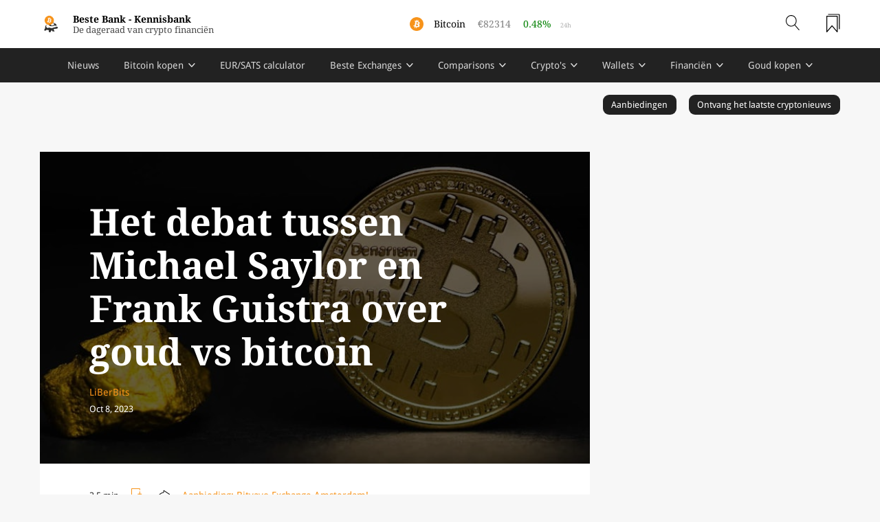

--- FILE ---
content_type: text/html;charset=UTF-8
request_url: https://www.bestebank.org/michael-saylor-en-frank-guistra-debat-over-goud-vs-bitcoin/
body_size: 32962
content:
<!DOCTYPE html>
<html  data-head-attrs=""  lang="nl">
  <head>
    <meta charset="UTF-8" />
    <meta name="viewport" content="width=device-width, initial-scale=1.0" />

    <link rel="icon" href="/favicon.ico" type="image/png" sizes="16x16">
    <link rel="apple-touch-icon" href="/icons/pwa-192-192.png" sizes="192x192">
    <meta name="theme-color" content="#f7931a">
    <link rel="manifest" href="/manifest.webmanifest">
    <script type="module" crossorigin src="/assets/index.96753342.js"></script>
    <link rel="modulepreload" href="/assets/vendor.fdf54150.js">
    <link rel="stylesheet" href="/assets/index.0c191ef0.css">
  <title>Het debat tussen Michael Saylor en Frank Guistra over goud vs bitcoin | Beste Bank | Beste Bank</title><meta name="description" content="De financi&amp;euml;le markten reageerde onrustig op het nieuws van aankomende nieuwe Amerikaanse vermogenswinstbelasting voor rijke Amerikanen. Het gerucht is dat het&amp;#8230;"><meta property="og:title" content="Het debat tussen Michael Saylor en Frank Guistra over goud vs bitcoin | Beste Bank"><meta property="og:description" content="De financi&amp;euml;le markten reageerde onrustig op het nieuws van aankomende nieuwe Amerikaanse vermogenswinstbelasting voor rijke Amerikanen. Het gerucht is dat het&amp;#8230;"><meta property="og:image" content="https://backend.bestebank.org/wp-content/uploads/2021/04/aleksi-raisa-y-BIhyjjHv4-unsplash-scaled.jpg"><meta property="og:url" content="https://www.bestebank.org/michael-saylor-en-frank-guistra-debat-over-goud-vs-bitcoin"><meta property="twitter:title" content="Het debat tussen Michael Saylor en Frank Guistra over goud vs bitcoin | Beste Bank"><meta property="twitter:description" content="De financi&amp;euml;le markten reageerde onrustig op het nieuws van aankomende nieuwe Amerikaanse vermogenswinstbelasting voor rijke Amerikanen. Het gerucht is dat het&amp;#8230;"><meta property="twitter:image" content="https://backend.bestebank.org/wp-content/uploads/2021/04/aleksi-raisa-y-BIhyjjHv4-unsplash-scaled.jpg"><meta property="twitter:card" content="summary_large_image"><link rel="canonical" href="https://www.bestebank.org/michael-saylor-en-frank-guistra-debat-over-goud-vs-bitcoin/"><script type="application/ld+json">{"@context":"https://schema.org","@type":"Article","headline":"Het debat tussen Michael Saylor en Frank Guistra over goud vs bitcoin | Beste Bank","image":"https://backend.bestebank.org/wp-content/uploads/2021/04/aleksi-raisa-y-BIhyjjHv4-unsplash-scaled.jpg","datePublished":"2021-04-23T12:55:56","dateModified":"2023-10-08T20:56:31","description":"De financiële markten reageerde onrustig op het nieuws van aankomende nieuwe Amerikaanse vermogenswinstbelasting voor rijke Amerikanen. Het gerucht is dat het…","author":{"@type":"Person","name":"LiBerBits"},"publisher":{"@type":"Organization","name":"Beste Bank","logo":{"@type":"ImageObject","url":"https://www.bestebank.org/wp-content/uploads/2018/07/cropped-honey-badger-beste-bank-logo.png"}}}</script><meta name="head:count" content="11"><link rel="modulepreload" crossorigin href="/assets/CryptoTicker.9a6dee30.js"><link rel="stylesheet" href="/assets/CryptoTicker.5a991a85.css"><link rel="modulepreload" crossorigin href="/assets/HeaderSearch.8510bebc.js"><link rel="modulepreload" crossorigin href="/assets/WordpressPost.0e432e91.js"><link rel="modulepreload" crossorigin href="/assets/Article.52a66583.js"><link rel="stylesheet" href="/assets/Article.8522f71f.css"><link rel="modulepreload" crossorigin href="/assets/PostMetaInfo.2cfd7747.js"><link rel="modulepreload" crossorigin href="/assets/ArticleContent.e502fa91.js"><link rel="modulepreload" crossorigin href="/assets/NewsletterSignup.69a59de7.js"><link rel="stylesheet" href="/assets/NewsletterSignup.44d66ff2.css"><link rel="modulepreload" crossorigin href="/assets/LatestPosts.faba9877.js"><link rel="stylesheet" href="/assets/LatestPosts.b2b01d25.css">
</head>
  <body  data-head-attrs="" >
    <div id="app" data-server-rendered="true"><div data-v-ada10864><div class="layout" data-v-ada10864><div class="up header-wrap" data-v-ada10864><header class="header main" data-v-ada10864><div class="container-large" data-v-ada10864><div class="flex ai_c jc_sb" data-v-ada10864><a href="/" class="logo flex ai_c" data-v-ada10864><!--[--><img src="/img_assets/bestebank-large.png" width="60" alt="logo beste bank" style="width:60;" immediate="true" data-v-ada10864><div data-v-ada10864> Beste Bank <span class="none sm:inline" data-v-ada10864>- </span><span class="none sm:inline" data-v-ada10864>Kennisbank</span><span class="light none sm:block" data-v-ada10864>De dageraad van crypto financiën</span></div><!--]--></a><a href="/bitcoin/koers/" class="flex ticker auto" data-v-ada10864><!--[--><div class="icon"><img src="/symbols/btc.png" width="auto" alt style="width:auto;"></div><div class="name">Bitcoin <!----></div><div class="current">€</div><div class="percentage">NaN% <span>24h</span></div><!--]--></a><div class="account flex ai_c" style="flex-shrink:0;" data-v-ada10864><div class="header-search flex" data-v-ada10864><button aria-label="Open search" class="no-style"><img src="/img_assets/search.svg" width="20px;" alt style="width:20px;"></button><!----></div><a href="/reading-list" class="readling-list-icon" data-v-ada10864><!--[--><!----><img src="/img_assets/icon-readinglist.svg" width="20px" alt="reading list icon" style="width:20px;" immediate="true" data-v-ada10864><!--]--></a><div id="hamburger" class="" data-v-ada10864><span data-v-ada10864></span><span data-v-ada10864></span><span data-v-ada10864></span><span data-v-ada10864></span></div></div></div></div></header><div class="sub-header" id="sub" data-v-ada10864><div class="sub-wrapper"><div class="flex sub-header-large-bar"><div class="bar-mid-wrap container-large nav-wrap"><nav class="nav"><ul><!--[--><li class=""><a href="/" class="top-parent"><!--[-->Nieuws<!--]--></a><!----></li><li class="multi-sub single-sub"><a href="/bitcoins-kopen/" class="top-parent"><!--[-->Bitcoin kopen<!--]--></a><ul class="btc-icon child_nav"><div class="container-large"><div class="child_nav_container"><!--[--><li class="sub-left"><h2>De basics:</h2><p><!----></p><ul class="two-col child_nav_2"><!--[--><li class="btc-icon"><a href="/bitcoins-kopen/" class=""><!--[--><!----> Waarom zou ik bitcoin (BTC) kopen?<!--]--></a></li><li class="btc-icon"><a href="/bitcoin/bitcoin-futures/" class=""><!--[--><!----> Wat zijn bitcoin futures en perpetuals?<!--]--></a></li><li class="btc-icon"><a href="/bitcoin/bitcoins-verkopen/" class=""><!--[--><!----> Wanneer of niet zou ik bitcoins verkopen?<!--]--></a></li><li class="btc-icon"><a href="/bitcoin/etf/" class=""><!--[--><!----> Wat is een Bitcoin ETF?<!--]--></a></li><li class=""><a href="/bitcoin/debifi-lending-borrowing/" class=""><!--[--><!----> Debifi, bitcoin lending &amp;#038; borrowing met deDebifi app<!--]--></a></li><li class="btc-icon"><a href="/bitcoin/koers/" class=""><!--[--><!----> Wat is de actuele bitcoin koers?<!--]--></a></li><!--]--></ul></li><li class="sub-right"><h2>De principes:</h2><p><!----></p><ul class="two-col child_nav_2"><!--[--><li class="btc-icon"><a href="/sound-money/" class=""><!--[--><!----> Bitcoin als het ultieme solide geld?<!--]--></a></li><li class="btc-icon"><a href="/category/bitcoin/" class=""><!--[--><!----> Onze artikels over bitcoin!<!--]--></a></li><li class="btc-icon"><a href="/bitcoin-exchange/" class=""><!--[--><!----> Selectie Bitcoin Exchanges<!--]--></a></li><li class="btc-icon"><a href="/bitcoin/wallet/" class=""><!--[--><!----> Waar zal ik de bitcoins bewaren?<!--]--></a></li><li class="btc-icon"><a href="/bitcoin/beveiliging/" class=""><!--[--><!----> Bitcoin beveiliging<!--]--></a></li><li class="btc-icon"><a href="/bitcoin/btcpay-server/integratie/" class=""><!--[--><!----> Bitcoin accepteren  - BTCPay Server Integratie!<!--]--></a></li><!--]--></ul></li><!--]--></div></div></ul></li><li class=""><a href="/bitcoin/sats-calculator/" class="top-parent"><!--[-->EUR/SATS calculator<!--]--></a><!----></li><li class="multi-sub single-sub"><a href="/crypto-exchange/" class="top-parent"><!--[-->Beste Exchanges<!--]--></a><ul class="child_nav"><div class="container-large"><div class="child_nav_container"><!--[--><li class="sub-left"><h2>Top Exchanges - security &amp; trust score</h2><p><!----></p><ul class="two-col child_nav_2"><!--[--><li class="btc-icon"><a href="/bitvavo/" class=""><!--[--><!----> Bitvavo Review<!--]--></a></li><li class=""><a href="/nexo-review/" class=""><!--[--><!----> Nexo Review<!--]--></a></li><li class=""><a href="/binance/" class=""><!--[--><!----> Binance Review<!--]--></a></li><li class=""><a href="/bybit-review/" class=""><!--[--><!----> ByBit Review<!--]--></a></li><li class=""><a href="/bitcoin-exchange/kraken/" class=""><!--[--><!----> Kraken Review<!--]--></a></li><li class=""><a href="/kucoin/" class=""><!--[--><!----> KuCoin Review<!--]--></a></li><li class=""><a href="/crypto-exchange/bitfinex/" class=""><!--[--><!----> Bitfinex Review<!--]--></a></li><li class=""><a href="/bitcoin-exchange/bitstamp/" class=""><!--[--><!----> Bitstamp Review<!--]--></a></li><li class=""><a href="/deribit/" class=""><!--[--><!----> Deribit Review<!--]--></a></li><li class=""><a href="/crypto-exchange/okx-review-exchange-nederland/" class=""><!--[--><!----> OKX review<!--]--></a></li><li class=""><a href="/crypto-exchange/coinmerce/" class=""><!--[--><!----> Coinmerce Review<!--]--></a></li><!--]--></ul></li><li class="sub-right"><h2>Brokers &amp; Exchanges &amp; DEX</h2><p><!----></p><ul class="two-col child_nav_2"><!--[--><li class="link-icon"><a href="/crypto-exchange/" class=""><!--[--><!----> Compleet beursoverzicht &amp; categorisatie<!--]--></a></li><li class=""><a href="/dex-crypto/" class=""><!--[--><!----> Beste DEX exchanges<!--]--></a></li><li class=""><a href="/crypto-trading-bots/" class=""><!--[--><!----> Beste exchange bots<!--]--></a></li><li class=""><a href="/crypto-exchange/vip-programs/" class=""><!--[--><!----> Beste exchange VIP-programs<!--]--></a></li><li class=""><a href="/blox/" class=""><!--[--><!----> Blox Review<!--]--></a></li><li class=""><a href="/bitpanda/" class=""><!--[--><!----> Bitpanda Review<!--]--></a></li><li class=""><a href="/strike-bitcoin-app/" class=""><!--[--><!----> Strike Review<!--]--></a></li><li class=""><a href="/bitcoin-exchange/hodl-hodl-review/" class=""><!--[--><!----> Hodl Hold DEX Review<!--]--></a></li><li class=""><a href="/crypto-exchange/jupiter-dex-review/" class=""><!--[--><!----> Jupiter DEX Review<!--]--></a></li><li class=""><a href="/crypto-exchange/raydium-dex-review/" class=""><!--[--><!----> Raydium DEX review<!--]--></a></li><li class=""><a href="/synfutures-dex/" class=""><!--[--><!----> SynFutures DEX review<!--]--></a></li><!--]--></ul></li><!--]--></div></div></ul></li><li class="single-sub"><a href="/crypto-exchange/" class="top-parent"><!--[-->Comparisons<!--]--></a><ul class="child_nav"><div class="container-large"><div class="child_nav_container"><!--[--><li class=""><a href="/bitvavo-versus-coinmerce/" class=""><!--[-->Bitvavo vs Coinmerce<!--]--></a><p><!----></p><!----></li><li class=""><a href="/bitvavo-versus-finst/" class=""><!--[-->Bitvavo vs Finst<!--]--></a><p><!----></p><!----></li><li class=""><a href="/coinbase-vs-bitvavo/" class=""><!--[-->Bitvavo vs Coinbase<!--]--></a><p><!----></p><!----></li><li class=""><a href="/binance-versus-coinbase/" class=""><!--[-->Binance vs Coinbase<!--]--></a><p><!----></p><!----></li><li class=""><a href="/binance-alternatief/" class=""><!--[-->Binance alternatief<!--]--></a><p><!----></p><!----></li><li class=""><a href="/crypto-exchange/bybit-vs-kucoin/" class=""><!--[-->Bybit vs Kucoin<!--]--></a><p><!----></p><!----></li><li class=""><a href="/coinbase-vs-kraken/" class=""><!--[-->Coinbase vs Kraken vs Bitvavo<!--]--></a><p><!----></p><!----></li><!--]--></div></div></ul></li><li class="multi-sub single-sub"><a href="/blockchain/crypto-assets/" class="top-parent"><!--[-->Crypto&#39;s<!--]--></a><ul class="child_nav"><div class="container-large"><div class="child_nav_container"><!--[--><li class="sub-left"><h2>Crypto kopen</h2><p><span>Beginnen met crypto? Ontdek hier de beste manier om je munten te kopen.</span></p><ul class="two-col child_nav_2"><!--[--><li class=""><a href="/crypto-kopen/" class=""><!--[--><!----> Welke crypto kopen?<!--]--></a></li><li class="btc-icon"><a href="/bitcoins-kopen/" class=""><!--[--><!----> Bitcoin (BTC) kopen!<!--]--></a></li><li class="eth-icon"><a href="/ethereum/kopen/" class=""><!--[--><!----> Ethereum (ETH) kopen?<!--]--></a></li><li class="xrp-icon"><a href="/ripple-kopen/" class=""><!--[--><!----> Ripple (XRP) kopen?<!--]--></a></li><li class=""><a href="/stablecoins/" class=""><!--[--><!----> Stablecoins kopen?<!--]--></a></li><!--]--></ul></li><li class="sub-right"><h2>Artikelen</h2><p><!----></p><ul class="two-col child_nav_2"><!--[--><li class=""><a href="/blockchain/crypto-assets/" class=""><!--[--><!----> Categorisatie digitale activa<!--]--></a></li><li class=""><a href="/crypto-trading-bots/" class=""><!--[--><!----> Beste AI Crypto Trading Bots Selectie<!--]--></a></li><li class=""><a href="/cryptocurrency/staking/" class=""><!--[--><!----> Crypto Staking uitgelegd!<!--]--></a></li><li class=""><a href="/blockchain-technologie/" class=""><!--[--><!----> Wat is blockchain technologie?<!--]--></a></li><li class=""><a href="/defi/" class=""><!--[--><!----> Wat is DeFi?<!--]--></a></li><li class=""><a href="/defi/ondo-finance/" class=""><!--[--><!----> Ondo Finance<!--]--></a></li><li class=""><a href="/shitcoins/" class=""><!--[--><!----> Shitcoins, alchemie en zelfverrijking<!--]--></a></li><!--]--></ul></li><!--]--></div></div></ul></li><li class="multi-sub single-sub"><a href="/bitcoin/wallet/" class="top-parent"><!--[-->Wallets<!--]--></a><ul class="child_nav"><div class="container-large"><div class="child_nav_container"><!--[--><li class="sub-left"><h2>Algemene informatie</h2><p><!----></p><ul class="one-col child_nav_2"><!--[--><li class="btc-icon"><a href="/bitcoin/wallet/" class=""><!--[--><!----> Beste Bitcoin wallets?<!--]--></a></li><li class="eth-icon"><a href="/cryptocurrency/crypto-wallet/" class=""><!--[--><!----> Beste multi-crypto wallets<!--]--></a></li><li class="link-icon"><a href="/cryptocurrency/hardware-wallets/" class=""><!--[--><!----> Beste hardware wallets?<!--]--></a></li><li class="link-icon"><a href="/cryptosteel/" class=""><!--[--><!----> CryptoSteel<!--]--></a></li><!--]--></ul></li><li class="sub-right"><h2>Aanbevolen wallets</h2><p><!----></p><ul class="two-col child_nav_2"><!--[--><li class=""><a href="/bitcoin/wallet/trezor-safe-3/" class=""><!--[--><!----> Trezor Safe 3<!--]--></a></li><li class=""><a href="/ledger-flex-review/" class=""><!--[--><!----> Ledger Flex wallet<!--]--></a></li><li class=""><a href="/bitkey-wallet-review/" class=""><!--[--><!----> Bitkey Wallet<!--]--></a></li><li class=""><a href="/keepkey/" class=""><!--[--><!----> Keepkey<!--]--></a></li><li class=""><a href="/coinkite-review/" class=""><!--[--><!----> Coinkite<!--]--></a></li><li class=""><a href="/blockstream-jade-wallet/" class=""><!--[--><!----> Blockstream Jade<!--]--></a></li><li class=""><a href="/bitcoin/wallet/bitbox02/" class=""><!--[--><!----> Bitbox 02<!--]--></a></li><li class=""><a href="/exodus-wallet/" class=""><!--[--><!----> Exodus<!--]--></a></li><li class=""><a href="/zengo-seedless-wallet-review/" class=""><!--[--><!----> Zengo Seedless Wallet<!--]--></a></li><!--]--></ul></li><!--]--></div></div></ul></li><li class="multi-sub single-sub"><a href="/cryptocurrency/crypto-finance/" class="top-parent"><!--[-->Financiën<!--]--></a><ul class="child_nav"><div class="container-large"><div class="child_nav_container"><!--[--><li class="sub-left"><h2>Geld is macht</h2><p><!----></p><ul class="two-col child_nav_2"><!--[--><li class=""><a href="/wat-is-geld/" class=""><!--[--><!----> Wat is geld en fiatgeld? Hoe werkt het?<!--]--></a></li><li class=""><a href="/richard-werner-geldschepping/" class=""><!--[--><!----> Hoe werkt geldschepping?<!--]--></a></li><li class=""><a href="/financiele-repressie/" class=""><!--[--><!----> Wat is financiële repressie?<!--]--></a></li><li class=""><a href="/federal-reserve/" class=""><!--[--><!----> Wat is de Federal Reserve precies?<!--]--></a></li><li class=""><a href="/city-of-london/" class=""><!--[--><!----> De verborgen macht van de City of London!<!--]--></a></li><li class=""><a href="/analyse-bankensector/debt-imperialism/" class=""><!--[--><!----> Schuldenimperialisme<!--]--></a></li><li class=""><a href="/understanding-stablecoins-imf-rapport-shadow-banking/" class=""><!--[--><!----> Understanding Stablecoins – IMF rapport over shadow banking 2.0<!--]--></a></li><li class=""><a href="/quantitative-easing/" class=""><!--[--><!----> Schuldmonetarisering<!--]--></a></li><!--]--></ul></li><li class="sub-right"><h2>Monetaire Reset</h2><p><!----></p><ul class="two-col child_nav_2"><!--[--><li class=""><a href="/bitcoin/fiscal-dominance-ontsnapping-schuldenval/" class=""><!--[--><!----> Fiscal Dominance; is er een ontsnapping uit de Amerikaanse schuldenval?<!--]--></a></li><li class=""><a href="/bretton-woods/" class=""><!--[--><!----> Van een Bretton Woods 1.0 naar 2.0 en 3.0 systeem?<!--]--></a></li><li class=""><a href="/petrodollar/" class=""><!--[--><!----> Wat is de Petrodollar?<!--]--></a></li><li class=""><a href="/cbdc/" class=""><!--[--><!----> Wat zijn CBDC´s?<!--]--></a></li><li class=""><a href="/sound-money/" class=""><!--[--><!----> Wat is sound money?<!--]--></a></li><li class=""><a href="/the-great-reset/" class=""><!--[--><!----> The Great Reset uitgelegd!<!--]--></a></li><li class=""><a href="/debt-jubilee/" class=""><!--[--><!----> Wat is een Debt Jubilee?<!--]--></a></li><li class=""><a href="/cold-fire-doctrine/" class=""><!--[--><!----> Wat is de Cold Fire Doctrine?<!--]--></a></li><!--]--></ul></li><!--]--></div></div></ul></li><li class="single-sub"><a href="/goud-kopen/" class="top-parent"><!--[-->Goud kopen<!--]--></a><ul class="child_nav"><div class="container-large"><div class="child_nav_container"><!--[--><li class=""><a href="/fractioneel-bankieren/fiat-standard/" class=""><!--[-->Wat is de Fiat Standard?<!--]--></a><p><span> </span></p><!----></li><li class=""><a href="/london-gold-fix-rothschild-macht-bitcoin/" class=""><!--[-->De London Gold Fix, Rothschild, macht en Bitcoin<!--]--></a><p><span> </span></p><!----></li><li class=""><a href="/bitcoin/kopen/of-goud/" class=""><!--[-->Zal ik bitcoin of goud kopen?<!--]--></a><p><span> </span></p><!----></li><li class=""><a href="/holland-gold/" class=""><!--[-->Holland Gold Review<!--]--></a><p><!----></p><!----></li><li class=""><a href="/goldrepublic/" class=""><!--[-->GoldRepublic Review<!--]--></a><p><!----></p><!----></li><!--]--></div></div></ul></li><!--]--></ul></nav></div><div class="bar-mid-wrap container-large progress-container"><div class="progress-wrap container-article flex ai_c" style="position:relative;"><progress value="0" max="100"></progress><div class="word-count"></div></div><!----></div><div class="reader flex jc_fe"><button class="dark-mode-toggle" aria-label="toggle darkmode"><img src="/img_assets/day.png" width="40" alt="darkmode" style="width:40;"></button><button aria-label="Toggle add/remove readlist" class="button-hover add-to-readlist"><div class="flex ai_c"><div class="svg-container"><svg class="reading-non-active" viewBox="0 0 25 25" xmlns="http://www.w3.org/2000/svg"><path fill="#f7931a" d="M15.338 0c.162 0 .318.064.433.177.115.113.179.266.179.426V2.87l-.01.096a.62.62 0 0 1-.602.497l-.098-.007a.606.606 0 0 1-.514-.586V1.205H1.225v19.518l6.246-7.214a.605.605 0 0 1 .97 0l6.285 7.185v-2.516l.013-.094a.62.62 0 0 1 .6-.48l.095.009c.28.046.498.278.516.565h-.01v4.22a.603.603 0 0 1-.602.602.626.626 0 0 1-.466-.21l-6.896-7.922-6.897 7.922a.628.628 0 0 1-.68.172.603.603 0 0 1-.398-.603V.603C.001.27.275 0 .613 0zM15.3 5.473a.59.59 0 0 1 .583.478v3.827h2.574c.307.02.545.271.544.574a.567.567 0 0 1-.486.564h-2.642v3.732a.57.57 0 0 1-.17.406.587.587 0 0 1-.412.168.59.59 0 0 1-.574-.479v-3.827h-2.622a.578.578 0 0 1-.583-.574.567.567 0 0 1 .496-.564h2.71V6.047c0-.317.26-.574.582-.574z"></path></svg></div><!----></div></button><div class="btn-wrap button-hover social-share" tabindex="0"><div class><div class="svg-container"><svg viewBox="0 0 100 100" stroke="#1A1A1A" style="stroke-width:6px;" fill="transparent" xmlns="http://www.w3.org/2000/svg"><path class="st0" d="M97.5 48.3L53.1 18.7c-1.3-.9-3.1.1-3.1 1.7v11.2c0 1-.7 1.8-1.7 2-11.9 1.7-22.4 7.2-31.6 16.4C8.5 58.2 3.3 67.3 1 77.5c-.4 1.9 1.8 3.2 3.3 2 7.5-6.4 14.4-10.7 20.8-12.8 7.2-2.4 15-2.5 23.5-.4.9.2 1.5 1 1.5 1.9v11.4c0 1.6 1.8 2.6 3.1 1.7l44.4-29.6c1.1-.8 1.1-2.6-.1-3.4z"></path></svg></div><!----></div></div></div></div></div></div></div><!----><div class="main-wrap" data-v-ada10864><div class="container-large promotion-row pt-1 pb-1" data-v-ada10864><a href="/aanbiedingen" class="promotion-button" data-v-ada10864><!--[-->Aanbiedingen<!--]--></a><a href="/nieuwsbrief-aanmelden" class="promotion-button" data-v-ada10864><!--[-->Ontvang het laatste cryptonieuws<!--]--></a></div><div style="" data-v-ada10864><div><div class="flex jc_sb w-100 container-large"><div class="w-100" style="max-width:900px;"><div class="container-article"><article><header><div class="container-article"><div class="meta"><picture class="bg-img"><img src="https://bestebank.imgix.net/2021/04/aleksi-raisa-y-BIhyjjHv4-unsplash-scaled.jpg?auto=compress&amp;ar=2.5:1&amp;fit=crop&amp;w=1100" srcset="https://bestebank.imgix.net/2021/04/aleksi-raisa-y-BIhyjjHv4-unsplash-scaled.jpg?auto=compress&amp;ar=2.5:1&amp;fit=crop&amp;w=1100 1100w, https://bestebank.imgix.net/2021/04/aleksi-raisa-y-BIhyjjHv4-unsplash-scaled.jpg?auto=compress&amp;ar=2.5:1&amp;fit=crop&amp;w=800 800w,https://bestebank.imgix.net/2021/04/aleksi-raisa-y-BIhyjjHv4-unsplash-scaled.jpg?auto=compress&amp;ar=2.5:1&amp;fit=crop&amp;w=600 600w,https://bestebank.imgix.net/2021/04/aleksi-raisa-y-BIhyjjHv4-unsplash-scaled.jpg?auto=compress&amp;ar=2.5:1&amp;fit=crop&amp;w=400 400w" sizes="(min-width: 1000px) 1100px, 100vw" alt="bitcoin vs goud" loading="lazy"><!--[--><!--]--></picture><div class="afbeelding-auteur"><span></span></div><h1>Het debat tussen Michael Saylor en Frank Guistra  over goud vs bitcoin</h1><div class="meta-info" date="2021-04-23T12:55:56"><div class="flex ai_c jc_sb"><div style="flex-shrink:0;"><div class="author"><a href="/author/liberbits" class=""><!--[-->LiBerBits<!--]--></a></div><div class="flex"><div class="date">Oct 8, 2023</div><!----></div></div><div class="meta-add-to-readlist flex"><!----><!----></div></div></div></div></div></header><div class="content" id="main-content"><div class="flex"><div class="meta-info content-meta-inline" style="flex-shrink:0;"><div class="flex ai_c jc_sb"><div style="flex-shrink:0;"><!----><div class="flex"><!----><div class="readTime">2,5 min</div></div></div><div class="meta-add-to-readlist flex"><button aria-label="Toggle add/remove readlist" class="button-hover add-to-readlist invert mr-1"><div class="flex ai_c"><div class="svg-container"><svg class="reading-non-active" viewBox="0 0 25 25" xmlns="http://www.w3.org/2000/svg"><path fill="#f7931a" d="M15.338 0c.162 0 .318.064.433.177.115.113.179.266.179.426V2.87l-.01.096a.62.62 0 0 1-.602.497l-.098-.007a.606.606 0 0 1-.514-.586V1.205H1.225v19.518l6.246-7.214a.605.605 0 0 1 .97 0l6.285 7.185v-2.516l.013-.094a.62.62 0 0 1 .6-.48l.095.009c.28.046.498.278.516.565h-.01v4.22a.603.603 0 0 1-.602.602.626.626 0 0 1-.466-.21l-6.896-7.922-6.897 7.922a.628.628 0 0 1-.68.172.603.603 0 0 1-.398-.603V.603C.001.27.275 0 .613 0zM15.3 5.473a.59.59 0 0 1 .583.478v3.827h2.574c.307.02.545.271.544.574a.567.567 0 0 1-.486.564h-2.642v3.732a.57.57 0 0 1-.17.406.587.587 0 0 1-.412.168.59.59 0 0 1-.574-.479v-3.827h-2.622a.578.578 0 0 1-.583-.574.567.567 0 0 1 .496-.564h2.71V6.047c0-.317.26-.574.582-.574z"></path></svg></div><!----></div></button><div class="btn-wrap button-hover social-share" tabindex="0"><div class><div class="svg-container"><svg viewBox="0 0 100 100" stroke="#1A1A1A" style="stroke-width:6px;" fill="transparent" xmlns="http://www.w3.org/2000/svg"><path class="st0" d="M97.5 48.3L53.1 18.7c-1.3-.9-3.1.1-3.1 1.7v11.2c0 1-.7 1.8-1.7 2-11.9 1.7-22.4 7.2-31.6 16.4C8.5 58.2 3.3 67.3 1 77.5c-.4 1.9 1.8 3.2 3.3 2 7.5-6.4 14.4-10.7 20.8-12.8 7.2-2.4 15-2.5 23.5-.4.9.2 1.5 1 1.5 1.9v11.4c0 1.6 1.8 2.6 3.1 1.7l44.4-29.6c1.1-.8 1.1-2.6-.1-3.4z"></path></svg></div><!----></div></div></div></div></div><div class="offer-inline meta-info flex fw_w ml-1" data-v-48cb7fdf><div style="flex-shrink:0;" data-v-48cb7fdf>Aanbieding: </div><div class="link" data-v-48cb7fdf><div class="link-content" data-v-48cb7fdf> Bitvavo Exchange Amsterdam!</div></div><!----></div></div><!----><div>
<p>De financiële markten reageerde onrustig op het nieuws van aankomende nieuwe Amerikaanse vermogenswinstbelasting voor rijke Amerikanen. Het gerucht is dat het tarief wordt verhoogd van de huidige 20 naar 39,6 procent. De effectieve belastingtarief voor beleggers komt daarmee uit op 43,4 procent.  De markten en de <a rel="noreferrer noopener" href="/bitcoin/koers/" target="_blank">bitcoin koers</a> reageerde daarop fors en daalde met meer dan 20%. Flinke correcties tijdens een bull cyclus zijn normaal en dit nieuws helpt de lucht weer even te klaren. </p>



<p>Mocht in alle onwaarschijnlijkheid deze vermogenswinstbelastingverhoging worden goedgekeurd door de rijke Amerikaanse politieke elite; doet het niets af aan de waarde propositie van een belegging in <a href="/goud-kopen/" target="_blank" rel="noreferrer noopener">goud</a> en bitcoin. Het <a href="/bitcoins-kopen/" target="_blank" rel="noreferrer noopener">kopen van bitcoin</a> en goud wordt gedaan met een langetermijnvisie. Vele beleggers in goud en ook bitcoin zijn niet van plan om deze <em>safe haven activa</em> tijdens een periode van <a href="/financiele-repressie/" class="ek-link">toenemende financiële repressie</a> te verkopen; maar daarentegen te gebruiken als <a href="/bitcoin/onderpand/" target="_blank" rel="noreferrer noopener">onderpand</a> voor onder meer het verkrijgen een lening. Het heffen van welke vermogenswinstbelasting dan ook is niet echt relevant zo lang een belegger goud en bitcoin niet verkoopt; maar als strategische reserve asset op de balans houdt. </p>



<h3 class="wp-block-heading">Welke lange termijn belegging is dan het beste, goud of bitcoin? </h3>



<p>Op <a href="/" target="_blank" rel="noreferrer noopener">bestebank.org</a> hebben we onze lezers altijd gewezen op de relatieve voor- en nadelen met betrekking tot <a rel="noreferrer noopener" href="/bitcoin/bitcoins-versus-goud/" target="_blank">goud versus bitcoin</a>. Het is niet onverstandig om beide activa in bezit te hebben. Echter, er zijn voorstanders van bitcoin die ervanuit gaan dat goud geleidelijk zal worden gedemonetariseerd door bitcoin&#8217;s superieure monetaire eigenschappen. </p>



<p><a href="/michael-saylor-over-bitcoin/" target="_blank" rel="noreferrer noopener" class="ek-link">Michael Saylor</a> is de belangrijkste voorstander van bitcoin als niet alleen een egalitaire superieure monetaire technologie, maar ook gesloten gedistribueerde energienetwerk die hernieuwbare energieproductie waar dan ook in de wereld kan aanboren en winstgevend kan maken. Bitcoin mining sector levert een positieve bijdrage aan de ontwikkeling van hernieuwbare energieproductie, het bitcoin netwerk en de <a href="/bitcoin/hodl/" target="_blank" rel="noreferrer noopener">hodlers</a>. De mijnbouwsector voor het winnen van goud levert een negatieve bijdrage aan het klimaat, menselijke werkomstandigheden (zelfs kinderarbeid), maar ondermijnt ook een belegging in goud zelf.  </p>



<p>Deze punten komen prachtig aanbod tijdens een zeer goede discussie tussen Michael Saylor en Frank Guistra. <a href="https://bitcoindaily.nl/frank-giustra-heeft-simpele-formule-voor-keuze-bitcoin-of-goud/" target="_blank" rel="noreferrer noopener">Frank Guistra</a> daagde Michael Saylor uit om hem te debatteren over goud versus bitcoin. Frank Guistra is een bekende miljardair die onder meer zijn fortuin heeft gemaakt in de mijnbouwindustrie voor onder meer goud. Hij is een fervent voorstander van goud en een scepticus ten aanzien van bitcoin. Vooral de manier waarop Michael Saylor goud bekritiseert en bitcoin in de hemel prijst bevalt hem niet. Volgens Frank Guistra zal de centrale bank en de overheid bitcoin verbieden zodra het de status van de dollar als wereldreservemunt in gevaar brengt. Michael Saylor is de uitdaging aangegaan. Op 21 april 2021 vond het epische debat plaats.  </p>



<h3 class="wp-block-heading">Bitcoin vs Gold: The Great Debate with Michael Saylor and Frank Giustra</h3>



<p>Het debat werd prima gemodereerd door Daniela Cambone van Stansberry Research. Ga er maar voor zitten en bepaal voor jezelf welke visie het beste bij je past en wie er gelijk heeft. </p>



<figure class="wp-block-embed is-type-video is-provider-youtube wp-block-embed-youtube wp-embed-aspect-16-9 wp-has-aspect-ratio"><div class="wp-block-embed__wrapper">
<iframe loading="lazy" title="Bitcoin vs Gold: The Great Debate with Michael Saylor and Frank Giustra" width="500" height="281" src="https://www.youtube.com/embed/coHC_9ApBdg?feature=oembed" frameborder="0" allow="accelerometer; autoplay; clipboard-write; encrypted-media; gyroscope; picture-in-picture; web-share" referrerpolicy="strict-origin-when-cross-origin" allowfullscreen></iframe>
</div></figure>



<p>Gerelateerde artikels:</p>



<ul class="wp-block-list">
<li><a rel="noreferrer noopener" href="/goud-kopen/" target="_blank">Waarom zou ik goud kopen?</a></li>



<li><a rel="noreferrer noopener" href="/bitcoins-kopen/" target="_blank">Waarom zou ik bitcoin kopen?</a></li>
</ul>


<div class="content-upgrade  has-secondary-background-color has-white-color mb-mid block-single image-overlay" style=" background-image: url('https://backend.bestebank.org/wp-content/uploads/2017/12/goud-kopen-02D08002.jpg');">
				<div class="content-upgrade-text mb-single">
							<p class="small-title mb-small">Wil je bitcoin en goud kopen?</p>
										<p>&#8211; Lees dan meer over de Bitpanda exchange in Wenen. Hier kun je zowel voordelig bitcoin en goud kopen met iDeal. Bovendien kun je er nu ook fractionele aandelen kopen. Voor meer informatie:</p>
					</div>
		<div class="content-upgrade-action">
		<a href="/bitpanda/" class="button button-arrow has-button-sec-background-color">Bitpanda Review</a>
	</div>
</div>


<p>Verdere leestips:</p>



<ul class="wp-block-list">
<li><a href="/jeff-booth-over-inflatie-technologie-deflatie-en-bitcoin/">Jeff Booth over technologische innovatie, deflatie, inflatie en bitcoin</a></li>



<li><a href="/bondgenootschap-dollar-bitcoin-tegen-chinese-yuan-goud-en-sdr/">De Bitcoin &amp; Dollar versus Chinese Yuan &amp; goud</a></li>
</ul>



<p>Photo by Aleksi Räisä on Unsplash</p>
</div></div></article></div><div class="social-share-inline"><!--[--><button><img src="/img/facebook.svg" width="50"></button><button><img src="/img/twitter.svg" width="50"></button><button><img src="/img/reddit.svg" width="50"></button><button><img src="/img/whatsapp.svg" width="50"></button><button><img src="/img/telegram.svg" width="50"></button><button><img src="/img/linkedin.svg" width="50"></button><button><img src="/img/email.svg" width="50"></button><!--]--></div><div class="newsletter-wrapper" data-v-604079ba><h2 data-v-604079ba>Ontvang het laatste cryptonieuws in je mailbox</h2><div data-v-604079ba><form data-v-604079ba><div class="flex form-wrapper" data-v-604079ba><label data-v-604079ba>Email <input type="email" value="" class="border bg-transparent text-white p-2 w-full mt-2" data-v-604079ba></label><label class="w-full block" data-v-604079ba>Frequentie <select class="border bg-transparent text-white p-2 w-full mt-2" data-v-604079ba><option value="daily" data-v-604079ba>Dagelijks</option><option value="weekly" data-v-604079ba>Wekelijks</option></select></label><button class="btn bg-yellow w-full p-3 font-bold text-center mt-1" data-v-604079ba>Aanmelden</button></div></form></div><!----></div></div><div class="sidebar-wrap"><div class="sidebar"></div><div data-v-9cfe0834><!--[--><!--]--></div></div></div><div class="container-large"><h3 class="mt-4 mb-1">Lees verder</h3><div class="row mb-2" data-v-fda63e62><!--[--><div class="w-12 md:w-4 p-2 md:p-3 mb-2 md:mb-0 bg-white featured-article-small article-row border-right" data-v-fda63e62><div class="inner h-100 flex fd_c" data-v-fda63e62><a href="/crypto-exchange-bitget-2026/" class="" data-v-fda63e62><!--[--><h3 data-v-fda63e62>De Bitget crypto exchange gebruiken in 2026: waarvoor en hoe? Lees hier onze update!</h3><!--]--></a><div class="excerpt" data-v-fda63e62><p>De wereld van crypto is in een constante staat van vernieuwing en de ontwikkelingen gaan extreem snel. Zo kwam er dit afgelopen wederom goed nieuws uit Amerika: het land gaat namelijk in versneld tempo door met het ontwikkelen en invoeren van wet- en regelgeving omtrent crypto en wil hiermee haar beloftes aan het land waarmaken: [&hellip;]</p>
</div><div class="meta-info" style="margin-top:auto;padding-top:1rem;" date="2026-01-12T10:11:37" data-v-fda63e62><div class="flex ai_c jc_sb"><div style="flex-shrink:0;"><!----><div class="flex"><div class="date">Jan 12, 2026</div><div class="readTime">2,5 min</div></div></div><div class="meta-add-to-readlist flex"><button aria-label="Toggle add/remove readlist" class="button-hover add-to-readlist invert mr-1"><div class="flex ai_c"><div class="svg-container"><svg class="reading-non-active" viewBox="0 0 25 25" xmlns="http://www.w3.org/2000/svg"><path fill="#f7931a" d="M15.338 0c.162 0 .318.064.433.177.115.113.179.266.179.426V2.87l-.01.096a.62.62 0 0 1-.602.497l-.098-.007a.606.606 0 0 1-.514-.586V1.205H1.225v19.518l6.246-7.214a.605.605 0 0 1 .97 0l6.285 7.185v-2.516l.013-.094a.62.62 0 0 1 .6-.48l.095.009c.28.046.498.278.516.565h-.01v4.22a.603.603 0 0 1-.602.602.626.626 0 0 1-.466-.21l-6.896-7.922-6.897 7.922a.628.628 0 0 1-.68.172.603.603 0 0 1-.398-.603V.603C.001.27.275 0 .613 0zM15.3 5.473a.59.59 0 0 1 .583.478v3.827h2.574c.307.02.545.271.544.574a.567.567 0 0 1-.486.564h-2.642v3.732a.57.57 0 0 1-.17.406.587.587 0 0 1-.412.168.59.59 0 0 1-.574-.479v-3.827h-2.622a.578.578 0 0 1-.583-.574.567.567 0 0 1 .496-.564h2.71V6.047c0-.317.26-.574.582-.574z"></path></svg></div><!----></div></button><div class="btn-wrap button-hover social-share" tabindex="0"><div class><div class="svg-container"><svg viewBox="0 0 100 100" stroke="#1A1A1A" style="stroke-width:6px;" fill="transparent" xmlns="http://www.w3.org/2000/svg"><path class="st0" d="M97.5 48.3L53.1 18.7c-1.3-.9-3.1.1-3.1 1.7v11.2c0 1-.7 1.8-1.7 2-11.9 1.7-22.4 7.2-31.6 16.4C8.5 58.2 3.3 67.3 1 77.5c-.4 1.9 1.8 3.2 3.3 2 7.5-6.4 14.4-10.7 20.8-12.8 7.2-2.4 15-2.5 23.5-.4.9.2 1.5 1 1.5 1.9v11.4c0 1.6 1.8 2.6 3.1 1.7l44.4-29.6c1.1-.8 1.1-2.6-.1-3.4z"></path></svg></div><!----></div></div></div></div></div></div></div><div class="w-12 md:w-4 p-2 md:p-3 mb-2 md:mb-0 bg-white featured-article-small article-row border-right" data-v-fda63e62><div class="inner h-100 flex fd_c" data-v-fda63e62><a href="/bitcoin-solana-etf/" class="" data-v-fda63e62><!--[--><h3 data-v-fda63e62>Morgan Stanley wil een Bitcoin en een gloednieuwe Solana ETF lanceren!</h3><!--]--></a><div class="excerpt" data-v-fda63e62><p>Wat ons betreft is het jaar 2026 uitmuntend gestart: Bitcoin probeert door de $95K heen te breken en het overgrote deel van de top 10 grootste cryptocurrencies staan ook in de groene cijfers. En naast het feit dat de wereld met de dag bizarder wordt, lijkt de Amerikaanse aandelenbeurs zich hier ook weinig van aan [&hellip;]</p>
</div><div class="meta-info" style="margin-top:auto;padding-top:1rem;" date="2026-01-07T09:43:17" data-v-fda63e62><div class="flex ai_c jc_sb"><div style="flex-shrink:0;"><!----><div class="flex"><div class="date">Jan 7, 2026</div><div class="readTime">2,5 min</div></div></div><div class="meta-add-to-readlist flex"><button aria-label="Toggle add/remove readlist" class="button-hover add-to-readlist invert mr-1"><div class="flex ai_c"><div class="svg-container"><svg class="reading-non-active" viewBox="0 0 25 25" xmlns="http://www.w3.org/2000/svg"><path fill="#f7931a" d="M15.338 0c.162 0 .318.064.433.177.115.113.179.266.179.426V2.87l-.01.096a.62.62 0 0 1-.602.497l-.098-.007a.606.606 0 0 1-.514-.586V1.205H1.225v19.518l6.246-7.214a.605.605 0 0 1 .97 0l6.285 7.185v-2.516l.013-.094a.62.62 0 0 1 .6-.48l.095.009c.28.046.498.278.516.565h-.01v4.22a.603.603 0 0 1-.602.602.626.626 0 0 1-.466-.21l-6.896-7.922-6.897 7.922a.628.628 0 0 1-.68.172.603.603 0 0 1-.398-.603V.603C.001.27.275 0 .613 0zM15.3 5.473a.59.59 0 0 1 .583.478v3.827h2.574c.307.02.545.271.544.574a.567.567 0 0 1-.486.564h-2.642v3.732a.57.57 0 0 1-.17.406.587.587 0 0 1-.412.168.59.59 0 0 1-.574-.479v-3.827h-2.622a.578.578 0 0 1-.583-.574.567.567 0 0 1 .496-.564h2.71V6.047c0-.317.26-.574.582-.574z"></path></svg></div><!----></div></button><div class="btn-wrap button-hover social-share" tabindex="0"><div class><div class="svg-container"><svg viewBox="0 0 100 100" stroke="#1A1A1A" style="stroke-width:6px;" fill="transparent" xmlns="http://www.w3.org/2000/svg"><path class="st0" d="M97.5 48.3L53.1 18.7c-1.3-.9-3.1.1-3.1 1.7v11.2c0 1-.7 1.8-1.7 2-11.9 1.7-22.4 7.2-31.6 16.4C8.5 58.2 3.3 67.3 1 77.5c-.4 1.9 1.8 3.2 3.3 2 7.5-6.4 14.4-10.7 20.8-12.8 7.2-2.4 15-2.5 23.5-.4.9.2 1.5 1 1.5 1.9v11.4c0 1.6 1.8 2.6 3.1 1.7l44.4-29.6c1.1-.8 1.1-2.6-.1-3.4z"></path></svg></div><!----></div></div></div></div></div></div></div><div class="w-12 md:w-4 p-2 md:p-3 mb-2 md:mb-0 bg-white featured-article-small article-row border-right" data-v-fda63e62><div class="inner h-100 flex fd_c" data-v-fda63e62><a href="/usd1-stablecoin/" class="" data-v-fda63e62><!--[--><h3 data-v-fda63e62>Hoe ver is de USD1 stablecoin van Trump’s WLFI project en wat is de ‘rol’ van de munt?</h3><!--]--></a><div class="excerpt" data-v-fda63e62><p>Hij domineert het nieuws, of dit nu positief of negatief is: we zien hem in ieder geval elke dag. Of hij nu dictators van hun troon stoot, hamburgers bakt of een geheel nieuwe digitale infrastructuur klaar zet voor de adoptie van Web3: je kan niet om president Trump heen. En wellicht is alles dat nu [&hellip;]</p>
</div><div class="meta-info" style="margin-top:auto;padding-top:1rem;" date="2026-01-05T08:08:04" data-v-fda63e62><div class="flex ai_c jc_sb"><div style="flex-shrink:0;"><!----><div class="flex"><div class="date">Jan 5, 2026</div><div class="readTime">2,5 min</div></div></div><div class="meta-add-to-readlist flex"><button aria-label="Toggle add/remove readlist" class="button-hover add-to-readlist invert mr-1"><div class="flex ai_c"><div class="svg-container"><svg class="reading-non-active" viewBox="0 0 25 25" xmlns="http://www.w3.org/2000/svg"><path fill="#f7931a" d="M15.338 0c.162 0 .318.064.433.177.115.113.179.266.179.426V2.87l-.01.096a.62.62 0 0 1-.602.497l-.098-.007a.606.606 0 0 1-.514-.586V1.205H1.225v19.518l6.246-7.214a.605.605 0 0 1 .97 0l6.285 7.185v-2.516l.013-.094a.62.62 0 0 1 .6-.48l.095.009c.28.046.498.278.516.565h-.01v4.22a.603.603 0 0 1-.602.602.626.626 0 0 1-.466-.21l-6.896-7.922-6.897 7.922a.628.628 0 0 1-.68.172.603.603 0 0 1-.398-.603V.603C.001.27.275 0 .613 0zM15.3 5.473a.59.59 0 0 1 .583.478v3.827h2.574c.307.02.545.271.544.574a.567.567 0 0 1-.486.564h-2.642v3.732a.57.57 0 0 1-.17.406.587.587 0 0 1-.412.168.59.59 0 0 1-.574-.479v-3.827h-2.622a.578.578 0 0 1-.583-.574.567.567 0 0 1 .496-.564h2.71V6.047c0-.317.26-.574.582-.574z"></path></svg></div><!----></div></button><div class="btn-wrap button-hover social-share" tabindex="0"><div class><div class="svg-container"><svg viewBox="0 0 100 100" stroke="#1A1A1A" style="stroke-width:6px;" fill="transparent" xmlns="http://www.w3.org/2000/svg"><path class="st0" d="M97.5 48.3L53.1 18.7c-1.3-.9-3.1.1-3.1 1.7v11.2c0 1-.7 1.8-1.7 2-11.9 1.7-22.4 7.2-31.6 16.4C8.5 58.2 3.3 67.3 1 77.5c-.4 1.9 1.8 3.2 3.3 2 7.5-6.4 14.4-10.7 20.8-12.8 7.2-2.4 15-2.5 23.5-.4.9.2 1.5 1 1.5 1.9v11.4c0 1.6 1.8 2.6 3.1 1.7l44.4-29.6c1.1-.8 1.1-2.6-.1-3.4z"></path></svg></div><!----></div></div></div></div></div></div></div><!--]--></div></div></div></div><!----></div><!----><!----><footer data-v-ada10864><div class="container-large"><div class="row"><!--[--><div class="w-12 md:w-3 mb-2 md:mb-0"><nav class="footer-main-nav"><ul><!--[--><li><h3>Formaliteiten</h3><!----></li><li><h3>Liberbits Media</h3><!----></li><li><h3>C81188 MT - St. Julians, Malta</h3><!----></li><li><h3>Tel: 0035627333919</h3><!----></li><li><h3>Email: bestebank@nym.hush.com</h3><!----></li><!--]--></ul></nav></div><div class="w-12 md:w-3 mb-2 md:mb-0"><nav class="footer-main-nav"><ul><!--[--><li><h3>Beste Bank by LiberBits</h3><ul><!--[--><li><a href="/contact/liberbits/" class=""><!--[-->Over Liberbits - Impressum<!--]--></a></li><li><a href="/over-beste-bank/" class=""><!--[-->Over Beste Bank<!--]--></a></li><li><a href="/contact/" class=""><!--[-->Contact opnemen<!--]--></a></li><li><a href="/disclaimer/" class=""><!--[-->Disclaimer - vrijtekening<!--]--></a></li><li><a href="/site-policies/" class=""><!--[-->Site policies<!--]--></a></li><!--]--></ul></li><!--]--></ul></nav></div><div class="w-12 md:w-3 mb-2 md:mb-0"><nav class="footer-main-nav"><ul><!--[--><li><h3>Cryptocurrency Basics</h3><ul><!--[--><li><a href="/crypto-kopen/" class=""><!--[-->Crypto kopen?<!--]--></a></li><li><a href="/crypto-exchange/" class=""><!--[-->Beste Exchanges<!--]--></a></li><li><a href="/bitvavo/" class=""><!--[-->Bitvavo Review<!--]--></a></li><li><a href=""></a></li><li><a href=""></a></li><!--]--></ul></li><!--]--></ul></nav></div><div class="w-12 md:w-3 mb-2 md:mb-0"><nav class="footer-main-nav"><ul><!--[--><li><h3>Bitcoin Essentials</h3><ul><!--[--><li><a href="/bitcoins-kopen/" class=""><!--[-->Bitcoin Koopgids<!--]--></a></li><li><a href="/" class=""><!--[-->Bitcoin Artikels<!--]--></a></li><li><a href="/bitcoin/koers/" class=""><!--[-->Bitcoin Koers?<!--]--></a></li><!--]--></ul></li><!--]--></ul></nav></div><!--]--></div><div class="row"><div class="w-12"><nav class="policy"><span class="copyright">Copyright © 2013-2021 LiberBits Ltd - C81188 MT - St. Julians, Malta</span></nav></div></div></div></footer></div></div></div>

  <script>window.__INITIAL_STATE__="{\"post\":{\"id\":27199,\"date\":\"2021-04-23T12:55:56\",\"date_gmt\":\"2021-04-23T10:55:56\",\"guid\":{\"rendered\":\"https:\u002F\u002Fbackend.bestebank.org\u002F?p=27199\"},\"modified\":\"2023-10-08T20:56:31\",\"modified_gmt\":\"2023-10-08T18:56:31\",\"slug\":\"michael-saylor-en-frank-guistra-debat-over-goud-vs-bitcoin\",\"status\":\"publish\",\"type\":\"post\",\"link\":\"https:\u002F\u002Fbackend.bestebank.org\u002Fmichael-saylor-en-frank-guistra-debat-over-goud-vs-bitcoin\u002F\",\"title\":{\"rendered\":\"Het debat tussen Michael Saylor en Frank Guistra  over goud vs bitcoin\"},\"content\":{\"rendered\":\"\\n\u003Cp\u003EDe financiële markten reageerde onrustig op het nieuws van aankomende nieuwe Amerikaanse vermogenswinstbelasting voor rijke Amerikanen. Het gerucht is dat het tarief wordt verhoogd van de huidige 20 naar 39,6 procent. De effectieve belastingtarief voor beleggers komt daarmee uit op 43,4 procent.  De markten en de \u003Ca rel=\\\"noreferrer noopener\\\" href=\\\"https:\u002F\u002Fwww.bestebank.org\u002Fbitcoin\u002Fkoers\u002F\\\" target=\\\"_blank\\\"\u003Ebitcoin koers\u003C\u002Fa\u003E reageerde daarop fors en daalde met meer dan 20%. Flinke correcties tijdens een bull cyclus zijn normaal en dit nieuws helpt de lucht weer even te klaren. \u003C\u002Fp\u003E\\n\\n\\n\\n\u003Cp\u003EMocht in alle onwaarschijnlijkheid deze vermogenswinstbelastingverhoging worden goedgekeurd door de rijke Amerikaanse politieke elite; doet het niets af aan de waarde propositie van een belegging in \u003Ca href=\\\"https:\u002F\u002Fwww.bestebank.org\u002Fgoud-kopen\u002F\\\" target=\\\"_blank\\\" rel=\\\"noreferrer noopener\\\"\u003Egoud\u003C\u002Fa\u003E en bitcoin. Het \u003Ca href=\\\"https:\u002F\u002Fwww.bestebank.org\u002Fbitcoins-kopen\u002F\\\" target=\\\"_blank\\\" rel=\\\"noreferrer noopener\\\"\u003Ekopen van bitcoin\u003C\u002Fa\u003E en goud wordt gedaan met een langetermijnvisie. Vele beleggers in goud en ook bitcoin zijn niet van plan om deze \u003Cem\u003Esafe haven activa\u003C\u002Fem\u003E tijdens een periode van \u003Ca href=\\\"https:\u002F\u002Fwww.bestebank.org\u002Ffinanciele-repressie\u002F\\\" class=\\\"ek-link\\\"\u003Etoenemende financiële repressie\u003C\u002Fa\u003E te verkopen; maar daarentegen te gebruiken als \u003Ca href=\\\"https:\u002F\u002Fwww.bestebank.org\u002Fbitcoin\u002Fonderpand\u002F\\\" target=\\\"_blank\\\" rel=\\\"noreferrer noopener\\\"\u003Eonderpand\u003C\u002Fa\u003E voor onder meer het verkrijgen een lening. Het heffen van welke vermogenswinstbelasting dan ook is niet echt relevant zo lang een belegger goud en bitcoin niet verkoopt; maar als strategische reserve asset op de balans houdt. \u003C\u002Fp\u003E\\n\\n\\n\\n\u003Ch3 class=\\\"wp-block-heading\\\"\u003EWelke lange termijn belegging is dan het beste, goud of bitcoin? \u003C\u002Fh3\u003E\\n\\n\\n\\n\u003Cp\u003EOp \u003Ca href=\\\"https:\u002F\u002Fwww.bestebank.org\u002F\\\" target=\\\"_blank\\\" rel=\\\"noreferrer noopener\\\"\u003Ebestebank.org\u003C\u002Fa\u003E hebben we onze lezers altijd gewezen op de relatieve voor- en nadelen met betrekking tot \u003Ca rel=\\\"noreferrer noopener\\\" href=\\\"https:\u002F\u002Fwww.bestebank.org\u002Fbitcoin\u002Fbitcoins-versus-goud\u002F\\\" target=\\\"_blank\\\"\u003Egoud versus bitcoin\u003C\u002Fa\u003E. Het is niet onverstandig om beide activa in bezit te hebben. Echter, er zijn voorstanders van bitcoin die ervanuit gaan dat goud geleidelijk zal worden gedemonetariseerd door bitcoin&#8217;s superieure monetaire eigenschappen. \u003C\u002Fp\u003E\\n\\n\\n\\n\u003Cp\u003E\u003Ca href=\\\"https:\u002F\u002Fwww.bestebank.org\u002Fmichael-saylor-over-bitcoin\u002F\\\" target=\\\"_blank\\\" rel=\\\"noreferrer noopener\\\" class=\\\"ek-link\\\"\u003EMichael Saylor\u003C\u002Fa\u003E is de belangrijkste voorstander van bitcoin als niet alleen een egalitaire superieure monetaire technologie, maar ook gesloten gedistribueerde energienetwerk die hernieuwbare energieproductie waar dan ook in de wereld kan aanboren en winstgevend kan maken. Bitcoin mining sector levert een positieve bijdrage aan de ontwikkeling van hernieuwbare energieproductie, het bitcoin netwerk en de \u003Ca href=\\\"https:\u002F\u002Fwww.bestebank.org\u002Fbitcoin\u002Fhodl\u002F\\\" target=\\\"_blank\\\" rel=\\\"noreferrer noopener\\\"\u003Ehodlers\u003C\u002Fa\u003E. De mijnbouwsector voor het winnen van goud levert een negatieve bijdrage aan het klimaat, menselijke werkomstandigheden (zelfs kinderarbeid), maar ondermijnt ook een belegging in goud zelf.  \u003C\u002Fp\u003E\\n\\n\\n\\n\u003Cp\u003EDeze punten komen prachtig aanbod tijdens een zeer goede discussie tussen Michael Saylor en Frank Guistra. \u003Ca href=\\\"https:\u002F\u002Fbitcoindaily.nl\u002Ffrank-giustra-heeft-simpele-formule-voor-keuze-bitcoin-of-goud\u002F\\\" target=\\\"_blank\\\" rel=\\\"noreferrer noopener\\\"\u003EFrank Guistra\u003C\u002Fa\u003E daagde Michael Saylor uit om hem te debatteren over goud versus bitcoin. Frank Guistra is een bekende miljardair die onder meer zijn fortuin heeft gemaakt in de mijnbouwindustrie voor onder meer goud. Hij is een fervent voorstander van goud en een scepticus ten aanzien van bitcoin. Vooral de manier waarop Michael Saylor goud bekritiseert en bitcoin in de hemel prijst bevalt hem niet. Volgens Frank Guistra zal de centrale bank en de overheid bitcoin verbieden zodra het de status van de dollar als wereldreservemunt in gevaar brengt. Michael Saylor is de uitdaging aangegaan. Op 21 april 2021 vond het epische debat plaats.  \u003C\u002Fp\u003E\\n\\n\\n\\n\u003Ch3 class=\\\"wp-block-heading\\\"\u003EBitcoin vs Gold: The Great Debate with Michael Saylor and Frank Giustra\u003C\u002Fh3\u003E\\n\\n\\n\\n\u003Cp\u003EHet debat werd prima gemodereerd door Daniela Cambone van Stansberry Research. Ga er maar voor zitten en bepaal voor jezelf welke visie het beste bij je past en wie er gelijk heeft. \u003C\u002Fp\u003E\\n\\n\\n\\n\u003Cfigure class=\\\"wp-block-embed is-type-video is-provider-youtube wp-block-embed-youtube wp-embed-aspect-16-9 wp-has-aspect-ratio\\\"\u003E\u003Cdiv class=\\\"wp-block-embed__wrapper\\\"\u003E\\n\u003Ciframe loading=\\\"lazy\\\" title=\\\"Bitcoin vs Gold: The Great Debate with Michael Saylor and Frank Giustra\\\" width=\\\"500\\\" height=\\\"281\\\" src=\\\"https:\u002F\u002Fwww.youtube.com\u002Fembed\u002FcoHC_9ApBdg?feature=oembed\\\" frameborder=\\\"0\\\" allow=\\\"accelerometer; autoplay; clipboard-write; encrypted-media; gyroscope; picture-in-picture; web-share\\\" referrerpolicy=\\\"strict-origin-when-cross-origin\\\" allowfullscreen\u003E\u003C\u002Fiframe\u003E\\n\u003C\u002Fdiv\u003E\u003C\u002Ffigure\u003E\\n\\n\\n\\n\u003Cp\u003EGerelateerde artikels:\u003C\u002Fp\u003E\\n\\n\\n\\n\u003Cul class=\\\"wp-block-list\\\"\u003E\\n\u003Cli\u003E\u003Ca rel=\\\"noreferrer noopener\\\" href=\\\"https:\u002F\u002Fwww.bestebank.org\u002Fgoud-kopen\u002F\\\" target=\\\"_blank\\\"\u003EWaarom zou ik goud kopen?\u003C\u002Fa\u003E\u003C\u002Fli\u003E\\n\\n\\n\\n\u003Cli\u003E\u003Ca rel=\\\"noreferrer noopener\\\" href=\\\"https:\u002F\u002Fwww.bestebank.org\u002Fbitcoins-kopen\u002F\\\" target=\\\"_blank\\\"\u003EWaarom zou ik bitcoin kopen?\u003C\u002Fa\u003E\u003C\u002Fli\u003E\\n\u003C\u002Ful\u003E\\n\\n\\n\u003Cdiv class=\\\"content-upgrade  has-secondary-background-color has-white-color mb-mid block-single image-overlay\\\" style=\\\" background-image: url('https:\u002F\u002Fbackend.bestebank.org\u002Fwp-content\u002Fuploads\u002F2017\u002F12\u002Fgoud-kopen-02D08002.jpg');\\\"\u003E\\n\\t\\t\\t\\t\u003Cdiv class=\\\"content-upgrade-text mb-single\\\"\u003E\\n\\t\\t\\t\\t\\t\\t\\t\u003Cp class=\\\"small-title mb-small\\\"\u003EWil je bitcoin en goud kopen?\u003C\u002Fp\u003E\\n\\t\\t\\t\\t\\t\\t\\t\\t\\t\\t\u003Cp\u003E&#8211; Lees dan meer over de Bitpanda exchange in Wenen. Hier kun je zowel voordelig bitcoin en goud kopen met iDeal. Bovendien kun je er nu ook fractionele aandelen kopen. Voor meer informatie:\u003C\u002Fp\u003E\\n\\t\\t\\t\\t\\t\u003C\u002Fdiv\u003E\\n\\t\\t\u003Cdiv class=\\\"content-upgrade-action\\\"\u003E\\n\\t\\t\u003Ca href=\\\"https:\u002F\u002Fwww.bestebank.org\u002Fbitpanda\u002F\\\" class=\\\"button button-arrow has-button-sec-background-color\\\"\u003EBitpanda Review\u003C\u002Fa\u003E\\n\\t\u003C\u002Fdiv\u003E\\n\u003C\u002Fdiv\u003E\\n\\n\\n\u003Cp\u003EVerdere leestips:\u003C\u002Fp\u003E\\n\\n\\n\\n\u003Cul class=\\\"wp-block-list\\\"\u003E\\n\u003Cli\u003E\u003Ca href=\\\"https:\u002F\u002Fwww.bestebank.org\u002Fjeff-booth-over-inflatie-technologie-deflatie-en-bitcoin\u002F\\\"\u003EJeff Booth over technologische innovatie, deflatie, inflatie en bitcoin\u003C\u002Fa\u003E\u003C\u002Fli\u003E\\n\\n\\n\\n\u003Cli\u003E\u003Ca href=\\\"https:\u002F\u002Fwww.bestebank.org\u002Fbondgenootschap-dollar-bitcoin-tegen-chinese-yuan-goud-en-sdr\u002F\\\"\u003EDe Bitcoin &amp; Dollar versus Chinese Yuan &amp; goud\u003C\u002Fa\u003E\u003C\u002Fli\u003E\\n\u003C\u002Ful\u003E\\n\\n\\n\\n\u003Cp\u003EPhoto by Aleksi Räisä on Unsplash\u003C\u002Fp\u003E\\n\",\"protected\":false},\"excerpt\":{\"rendered\":\"\u003Cp\u003EDe financiële markten reageerde onrustig op het nieuws van aankomende nieuwe Amerikaanse vermogenswinstbelasting voor rijke Amerikanen. Het gerucht is dat het tarief wordt verhoogd van de huidige 20 naar 39,6 procent. De effectieve belastingtarief voor beleggers komt daarmee uit op 43,4 procent. De markten en de bitcoin koers reageerde daarop fors en daalde met meer [&hellip;]\u003C\u002Fp\u003E\\n\",\"protected\":false},\"author\":{\"id\":5,\"name\":\"LiBerBits\",\"url\":\"\",\"description\":\"LiberBits is een online publisher die artikels en recensies plaats over het verval van het huidige gecentraliseerde financiële schuldensysteem en de opkomst en ontwikkeling van Bitcoin als een nieuw parallel decentraal solide geldsysteem en netwerk. LiberBits besteedt ook aandacht aan de gekke bonte en risicovolle cryptowereld met als doelstelling om nieuwkomers op het gebied van Bitcoin en cryptogeld in het algemeen goed te informeren over alle mogelijke valkuilen en risico’s.\",\"link\":\"https:\u002F\u002Fbackend.bestebank.org\u002Fauthor\u002Fliberbits\u002F\",\"slug\":\"liberbits\",\"avatar_urls\":{\"24\":\"https:\u002F\u002Fsecure.gravatar.com\u002Favatar\u002F2c750be0211d84e16de95121e50705df76a89f5a79caa849610c9c74ffb55796?s=24&d=mm&r=g\",\"48\":\"https:\u002F\u002Fsecure.gravatar.com\u002Favatar\u002F2c750be0211d84e16de95121e50705df76a89f5a79caa849610c9c74ffb55796?s=48&d=mm&r=g\",\"96\":\"https:\u002F\u002Fsecure.gravatar.com\u002Favatar\u002F2c750be0211d84e16de95121e50705df76a89f5a79caa849610c9c74ffb55796?s=96&d=mm&r=g\"},\"meta\":[],\"acf\":[],\"_links\":{\"self\":[{\"href\":\"https:\u002F\u002Fbackend.bestebank.org\u002Fwp-json\u002Fwp\u002Fv2\u002Fusers\u002F5\",\"targetHints\":{\"allow\":[\"GET\"]}}],\"collection\":[{\"href\":\"https:\u002F\u002Fbackend.bestebank.org\u002Fwp-json\u002Fwp\u002Fv2\u002Fusers\"}]}},\"featured_media\":27205,\"comment_status\":\"closed\",\"ping_status\":\"closed\",\"sticky\":false,\"template\":\"\",\"format\":\"standard\",\"meta\":{\"footnotes\":\"\"},\"categories\":[5,1],\"tags\":[],\"class_list\":{\"0\":\"post-27199\",\"1\":\"post\",\"2\":\"type-post\",\"3\":\"status-publish\",\"4\":\"format-standard\",\"5\":\"has-post-thumbnail\",\"7\":\"category-bitcoin\",\"8\":\"category-geen-categorie\",\"9\":\"has-inline-post-thumbnail\"},\"seo_title\":\"Het debat tussen Michael Saylor en Frank Guistra over goud vs bitcoin | Beste Bank\",\"seo_description\":\"De financi&euml;le markten reageerde onrustig op het nieuws van aankomende nieuwe Amerikaanse vermogenswinstbelasting voor rijke Amerikanen. Het gerucht is dat het&#8230;\",\"canonical\":\"\",\"redirect\":\"\",\"acf\":{\"exchange_functie\":false,\"exchange\":false,\"afbeelding_auteur\":\"\",\"afbeelding_auteur_bron_url\":\"\"},\"_links\":{\"self\":[{\"href\":\"https:\u002F\u002Fbackend.bestebank.org\u002Fwp-json\u002Fwp\u002Fv2\u002Fposts\u002F27199\",\"targetHints\":{\"allow\":[\"GET\"]}}],\"collection\":[{\"href\":\"https:\u002F\u002Fbackend.bestebank.org\u002Fwp-json\u002Fwp\u002Fv2\u002Fposts\"}],\"about\":[{\"href\":\"https:\u002F\u002Fbackend.bestebank.org\u002Fwp-json\u002Fwp\u002Fv2\u002Ftypes\u002Fpost\"}],\"author\":[{\"embeddable\":true,\"href\":\"https:\u002F\u002Fbackend.bestebank.org\u002Fwp-json\u002Fwp\u002Fv2\u002Fusers\u002F5\"}],\"replies\":[{\"embeddable\":true,\"href\":\"https:\u002F\u002Fbackend.bestebank.org\u002Fwp-json\u002Fwp\u002Fv2\u002Fcomments?post=27199\"}],\"version-history\":[{\"count\":8,\"href\":\"https:\u002F\u002Fbackend.bestebank.org\u002Fwp-json\u002Fwp\u002Fv2\u002Fposts\u002F27199\u002Frevisions\"}],\"predecessor-version\":[{\"id\":39792,\"href\":\"https:\u002F\u002Fbackend.bestebank.org\u002Fwp-json\u002Fwp\u002Fv2\u002Fposts\u002F27199\u002Frevisions\u002F39792\"}],\"wp:featuredmedia\":[{\"embeddable\":true,\"href\":\"https:\u002F\u002Fbackend.bestebank.org\u002Fwp-json\u002Fwp\u002Fv2\u002Fmedia\u002F27205\"}],\"wp:attachment\":[{\"href\":\"https:\u002F\u002Fbackend.bestebank.org\u002Fwp-json\u002Fwp\u002Fv2\u002Fmedia?parent=27199\"}],\"wp:term\":[{\"taxonomy\":\"category\",\"embeddable\":true,\"href\":\"https:\u002F\u002Fbackend.bestebank.org\u002Fwp-json\u002Fwp\u002Fv2\u002Fcategories?post=27199\"},{\"taxonomy\":\"post_tag\",\"embeddable\":true,\"href\":\"https:\u002F\u002Fbackend.bestebank.org\u002Fwp-json\u002Fwp\u002Fv2\u002Ftags?post=27199\"}],\"curies\":[{\"name\":\"wp\",\"href\":\"https:\u002F\u002Fapi.w.org\u002F{rel}\",\"templated\":true}]},\"featuredMedia\":{\"id\":27205,\"date\":\"2021-04-23T12:58:04\",\"date_gmt\":\"2021-04-23T10:58:04\",\"guid\":{\"rendered\":\"https:\u002F\u002Fbackend.bestebank.org\u002Fwp-content\u002Fuploads\u002F2021\u002F04\u002Faleksi-raisa-y-BIhyjjHv4-unsplash.jpg\"},\"modified\":\"2021-04-23T12:58:25\",\"modified_gmt\":\"2021-04-23T10:58:25\",\"slug\":\"aleksi-raisa-y-bihyjjhv4-unsplash-2\",\"status\":\"inherit\",\"type\":\"attachment\",\"link\":\"https:\u002F\u002Fbackend.bestebank.org\u002Fmichael-saylor-en-frank-guistra-debat-over-goud-vs-bitcoin\u002Faleksi-raisa-y-bihyjjhv4-unsplash-2\u002F\",\"title\":{\"rendered\":\"aleksi-raisa-y-BIhyjjHv4-unsplash\"},\"author\":5,\"featured_media\":0,\"comment_status\":\"closed\",\"ping_status\":\"closed\",\"template\":\"\",\"meta\":[],\"class_list\":{\"0\":\"post-27205\",\"1\":\"attachment\",\"2\":\"type-attachment\",\"3\":\"status-inherit\",\"5\":\"has-inline-post-thumbnail\"},\"acf\":[],\"description\":{\"rendered\":\"\u003Cp class=\\\"attachment\\\"\u003E\u003Ca href='https:\u002F\u002Fbackend.bestebank.org\u002Fwp-content\u002Fuploads\u002F2021\u002F04\u002Faleksi-raisa-y-BIhyjjHv4-unsplash-scaled.jpg'\u003E\u003Cimg loading=\\\"lazy\\\" decoding=\\\"async\\\" width=\\\"300\\\" height=\\\"187\\\" src=\\\"https:\u002F\u002Fbackend.bestebank.org\u002Fwp-content\u002Fuploads\u002F2021\u002F04\u002Faleksi-raisa-y-BIhyjjHv4-unsplash-300x187.jpg\\\" class=\\\"attachment-medium size-medium\\\" alt=\\\"bitcoin vs goud\\\" srcset=\\\"https:\u002F\u002Fbackend.bestebank.org\u002Fwp-content\u002Fuploads\u002F2021\u002F04\u002Faleksi-raisa-y-BIhyjjHv4-unsplash-300x187.jpg 300w, https:\u002F\u002Fbackend.bestebank.org\u002Fwp-content\u002Fuploads\u002F2021\u002F04\u002Faleksi-raisa-y-BIhyjjHv4-unsplash-1024x637.jpg 1024w, https:\u002F\u002Fbackend.bestebank.org\u002Fwp-content\u002Fuploads\u002F2021\u002F04\u002Faleksi-raisa-y-BIhyjjHv4-unsplash-768x478.jpg 768w, https:\u002F\u002Fbackend.bestebank.org\u002Fwp-content\u002Fuploads\u002F2021\u002F04\u002Faleksi-raisa-y-BIhyjjHv4-unsplash-1536x956.jpg 1536w, https:\u002F\u002Fbackend.bestebank.org\u002Fwp-content\u002Fuploads\u002F2021\u002F04\u002Faleksi-raisa-y-BIhyjjHv4-unsplash-scaled.jpg 2048w\\\" sizes=\\\"auto, (max-width: 300px) 100vw, 300px\\\" \u002F\u003E\u003C\u002Fa\u003E\u003C\u002Fp\u003E\\n\"},\"caption\":{\"rendered\":\"\"},\"alt_text\":\"bitcoin vs goud\",\"media_type\":\"image\",\"mime_type\":\"image\u002Fjpeg\",\"media_details\":{\"width\":2048,\"height\":1274,\"file\":\"2021\u002F04\u002Faleksi-raisa-y-BIhyjjHv4-unsplash-scaled.jpg\",\"sizes\":{\"medium\":{\"file\":\"aleksi-raisa-y-BIhyjjHv4-unsplash-300x187.jpg\",\"width\":300,\"height\":187,\"mime_type\":\"image\u002Fjpeg\",\"source_url\":\"https:\u002F\u002Fbackend.bestebank.org\u002Fwp-content\u002Fuploads\u002F2021\u002F04\u002Faleksi-raisa-y-BIhyjjHv4-unsplash-300x187.jpg\"},\"large\":{\"file\":\"aleksi-raisa-y-BIhyjjHv4-unsplash-1024x637.jpg\",\"width\":1024,\"height\":637,\"mime_type\":\"image\u002Fjpeg\",\"source_url\":\"https:\u002F\u002Fbackend.bestebank.org\u002Fwp-content\u002Fuploads\u002F2021\u002F04\u002Faleksi-raisa-y-BIhyjjHv4-unsplash-1024x637.jpg\"},\"thumbnail\":{\"file\":\"aleksi-raisa-y-BIhyjjHv4-unsplash-150x150.jpg\",\"width\":150,\"height\":150,\"mime_type\":\"image\u002Fjpeg\",\"source_url\":\"https:\u002F\u002Fbackend.bestebank.org\u002Fwp-content\u002Fuploads\u002F2021\u002F04\u002Faleksi-raisa-y-BIhyjjHv4-unsplash-150x150.jpg\"},\"medium_large\":{\"file\":\"aleksi-raisa-y-BIhyjjHv4-unsplash-768x478.jpg\",\"width\":768,\"height\":478,\"mime_type\":\"image\u002Fjpeg\",\"source_url\":\"https:\u002F\u002Fbackend.bestebank.org\u002Fwp-content\u002Fuploads\u002F2021\u002F04\u002Faleksi-raisa-y-BIhyjjHv4-unsplash-768x478.jpg\"},\"1536x1536\":{\"file\":\"aleksi-raisa-y-BIhyjjHv4-unsplash-1536x956.jpg\",\"width\":1536,\"height\":956,\"mime_type\":\"image\u002Fjpeg\",\"source_url\":\"https:\u002F\u002Fbackend.bestebank.org\u002Fwp-content\u002Fuploads\u002F2021\u002F04\u002Faleksi-raisa-y-BIhyjjHv4-unsplash-1536x956.jpg\"},\"2048x2048\":{\"file\":\"aleksi-raisa-y-BIhyjjHv4-unsplash-2048x1274.jpg\",\"width\":2048,\"height\":1274,\"mime_type\":\"image\u002Fjpeg\",\"source_url\":\"https:\u002F\u002Fbackend.bestebank.org\u002Fwp-content\u002Fuploads\u002F2021\u002F04\u002Faleksi-raisa-y-BIhyjjHv4-unsplash-2048x1274.jpg\"},\"md-full\":{\"file\":\"aleksi-raisa-y-BIhyjjHv4-unsplash-1118x350.jpg\",\"width\":1118,\"height\":350,\"mime_type\":\"image\u002Fjpeg\",\"source_url\":\"https:\u002F\u002Fbackend.bestebank.org\u002Fwp-content\u002Fuploads\u002F2021\u002F04\u002Faleksi-raisa-y-BIhyjjHv4-unsplash-1118x350.jpg\"},\"md-banner\":{\"file\":\"aleksi-raisa-y-BIhyjjHv4-unsplash-600x250.jpg\",\"width\":600,\"height\":250,\"mime_type\":\"image\u002Fjpeg\",\"source_url\":\"https:\u002F\u002Fbackend.bestebank.org\u002Fwp-content\u002Fuploads\u002F2021\u002F04\u002Faleksi-raisa-y-BIhyjjHv4-unsplash-600x250.jpg\"},\"md-block\":{\"file\":\"aleksi-raisa-y-BIhyjjHv4-unsplash-550x550.jpg\",\"width\":550,\"height\":550,\"mime_type\":\"image\u002Fjpeg\",\"source_url\":\"https:\u002F\u002Fbackend.bestebank.org\u002Fwp-content\u002Fuploads\u002F2021\u002F04\u002Faleksi-raisa-y-BIhyjjHv4-unsplash-550x550.jpg\"},\"md-image\":{\"file\":\"aleksi-raisa-y-BIhyjjHv4-unsplash-325x425.jpg\",\"width\":325,\"height\":425,\"mime_type\":\"image\u002Fjpeg\",\"source_url\":\"https:\u002F\u002Fbackend.bestebank.org\u002Fwp-content\u002Fuploads\u002F2021\u002F04\u002Faleksi-raisa-y-BIhyjjHv4-unsplash-325x425.jpg\"},\"md-thumbnail\":{\"file\":\"aleksi-raisa-y-BIhyjjHv4-unsplash-80x80.jpg\",\"width\":80,\"height\":80,\"mime_type\":\"image\u002Fjpeg\",\"source_url\":\"https:\u002F\u002Fbackend.bestebank.org\u002Fwp-content\u002Fuploads\u002F2021\u002F04\u002Faleksi-raisa-y-BIhyjjHv4-unsplash-80x80.jpg\"},\"md-book\":{\"file\":\"aleksi-raisa-y-BIhyjjHv4-unsplash-180x270.jpg\",\"width\":180,\"height\":270,\"mime_type\":\"image\u002Fjpeg\",\"source_url\":\"https:\u002F\u002Fbackend.bestebank.org\u002Fwp-content\u002Fuploads\u002F2021\u002F04\u002Faleksi-raisa-y-BIhyjjHv4-unsplash-180x270.jpg\"},\"bb-blog-teaser\":{\"file\":\"aleksi-raisa-y-BIhyjjHv4-unsplash-698x678.jpg\",\"width\":698,\"height\":678,\"mime_type\":\"image\u002Fjpeg\",\"source_url\":\"https:\u002F\u002Fbackend.bestebank.org\u002Fwp-content\u002Fuploads\u002F2021\u002F04\u002Faleksi-raisa-y-BIhyjjHv4-unsplash-698x678.jpg\"},\"full\":{\"file\":\"aleksi-raisa-y-BIhyjjHv4-unsplash-scaled.jpg\",\"width\":2048,\"height\":1274,\"mime_type\":\"image\u002Fjpeg\",\"source_url\":\"https:\u002F\u002Fbackend.bestebank.org\u002Fwp-content\u002Fuploads\u002F2021\u002F04\u002Faleksi-raisa-y-BIhyjjHv4-unsplash-scaled.jpg\"}},\"image_meta\":{\"aperture\":\"0\",\"credit\":\"\",\"camera\":\"\",\"caption\":\"\",\"created_timestamp\":\"0\",\"copyright\":\"\",\"focal_length\":\"0\",\"iso\":\"0\",\"shutter_speed\":\"0\",\"title\":\"\",\"orientation\":\"0\",\"keywords\":[]},\"original_image\":\"aleksi-raisa-y-BIhyjjHv4-unsplash.jpg\"},\"post\":27199,\"source_url\":\"https:\u002F\u002Fbackend.bestebank.org\u002Fwp-content\u002Fuploads\u002F2021\u002F04\u002Faleksi-raisa-y-BIhyjjHv4-unsplash-scaled.jpg\",\"_links\":{\"self\":[{\"href\":\"https:\u002F\u002Fbackend.bestebank.org\u002Fwp-json\u002Fwp\u002Fv2\u002Fmedia\u002F27205\",\"targetHints\":{\"allow\":[\"GET\"]}}],\"collection\":[{\"href\":\"https:\u002F\u002Fbackend.bestebank.org\u002Fwp-json\u002Fwp\u002Fv2\u002Fmedia\"}],\"about\":[{\"href\":\"https:\u002F\u002Fbackend.bestebank.org\u002Fwp-json\u002Fwp\u002Fv2\u002Ftypes\u002Fattachment\"}],\"author\":[{\"embeddable\":true,\"href\":\"https:\u002F\u002Fbackend.bestebank.org\u002Fwp-json\u002Fwp\u002Fv2\u002Fusers\u002F5\"}],\"replies\":[{\"embeddable\":true,\"href\":\"https:\u002F\u002Fbackend.bestebank.org\u002Fwp-json\u002Fwp\u002Fv2\u002Fcomments?post=27205\"}]}}},\"pinia\":{\"main\":{\"latestPosts\":[{\"id\":46430,\"date\":\"2026-01-12T10:11:37\",\"date_gmt\":\"2026-01-12T09:11:37\",\"guid\":{\"rendered\":\"https:\u002F\u002Fbackend.bestebank.org\u002F?p=46430\"},\"modified\":\"2026-01-12T10:42:38\",\"modified_gmt\":\"2026-01-12T09:42:38\",\"slug\":\"crypto-exchange-bitget-2026\",\"status\":\"publish\",\"type\":\"post\",\"link\":\"https:\u002F\u002Fbackend.bestebank.org\u002Fcrypto-exchange-bitget-2026\u002F\",\"title\":{\"rendered\":\"De Bitget crypto exchange gebruiken in 2026: waarvoor en hoe? Lees hier onze update!\"},\"content\":{\"rendered\":\"\\n\u003Cp\u003EDe wereld van crypto is in een constante staat van vernieuwing en de ontwikkelingen gaan extreem snel. Zo kwam er dit afgelopen wederom goed nieuws uit Amerika: het land gaat namelijk in versneld tempo door met het ontwikkelen en invoeren van wet- en regelgeving omtrent crypto en wil hiermee haar beloftes aan het land waarmaken: “Making America the crypto capital of the world”. Dit statement kwam vanuit de U.S. Senate Banking committee en die zijn verantwoordelijk voor de financiële markten van het land en de bijbehorende wetgeving; niet zomaar een instelling dus.. Daarnaast deed ook Trump ook weer interessante uitspraken dit afgelopen, de president gaf namelijk aan dat het huidige financiële systeem ‘out of date’ is en dat de technologie van crypto de oplossing is. En recent heeft Trump’s WLFI een aanvraag voor een bankvergunning ingediend.. toeval? 😉\u003C\u002Fp\u003E\\n\\n\\n\\n\u003Cp\u003ENaast de versnelling in Amerika zelf zien we ook dat crypto exchanges, zoals Bitget, snel reageren op nieuwe trends en ontwikkelingen binnen de crypto space. Zo kwam Coinbase eind 2025 met een aantal interessante updates, waaronder in ieder geval het (vernieuwde) aanbod van derivaten (perpetual futures) en het aanbod van getokeniseerde aandelen. Beide ‘producten’ zijn extreem populair, en vooral de opkomst van getokeniseerde aandelen, ookwel RWA of tokenized stocks, zijn extreem populair. En dat gaat ook de Bitget crypto exchange niet onopgemerkt: zij voegde namelijk ~ 100 nieuwe Amerikaanse aandelen + ETF’s toe aan het aanbod!&nbsp;\u003C\u002Fp\u003E\\n\\n\\n\\n\u003Ch2 class=\\\"wp-block-heading\\\"\u003ERWA’s verhandel je anno 2026 op de Bitget crypto exchange\u003C\u002Fh2\u003E\\n\\n\\n\\n\u003Cp\u003EDe Bitget crypto exchange is één van die \u003Ca href=\\\"https:\u002F\u002Fwww.bestebank.org\u002Fcrypto-exchange\u002F\\\"\u003Eexchanges\u003C\u002Fa\u003E waar je nog wel heerlijk, legaal en vrijuit, kunt handelen in crypto futures (perpetuals), spot traden, staking en lending en nu dus ook in bijna 100 nieuwe Amerikaanse \u003Ca href=\\\"https:\u002F\u002Fwww.bestebank.org\u002Fbitcoin-crypto-ontwikkelingen-2026\u002F\\\"\u003Egetokeniseerde\u003C\u002Fa\u003E aandelen! Samen met \u003Ca href=\\\"https:\u002F\u002Fwww.bestebank.org\u002Freal-world-assets-adoptie\u002F\\\"\u003EOndo\u003C\u002Fa\u003E Finance en de \u003Ca href=\\\"https:\u002F\u002Fwww.bestebank.org\u002Fbnb-blockchain-tokenization\u002F\\\"\u003EBNB\u003C\u002Fa\u003E blockchain (twee grote spelers in de \u003Ca href=\\\"https:\u002F\u002Fwww.bestebank.org\u002Freal-world-assets-rwa\u002F\\\"\u003ERWA\u003C\u002Fa\u003E scene) gaat de Bitget exchange groter inzetten op deze asset class die steeds populairder wordt onder (crypto) investeerders\u002F traders. De aandelen kun je nu makkelijk verhandelen op Bitget en je koopt en verkoopt deze aandelen met de meeste liquide stablecoin ter wereld: USDT. Je mag dus verwachten dat het kopen en verkopen ervan snel en efficiënt gaat en Bitget biedt daarnaast (tijdelijk) korting op de handelsfees er van! Naast tokenized stocks en ETF’s, handel je ook snel en makkelijk in forex, goud, zilver en meer!\u003Cbr\u003E\u003Cbr\u003EBitget speelt wat ons betreft slim in op een trend die onvermijdelijk is: de handel in getokeniseerde activa (in dit geval aandelen en ETF’s) via crypto exchanges, en in sommige gevallen decentraal via blockchains als de BNB dus. \u003Ca href=\\\"https:\u002F\u002Fwww.bestebank.org\u002Fcrypto-exchange\u002Fbitget-review\u002F\\\"\u003EBitget\u003C\u002Fa\u003E is er vroeg bij voor wat betreft de handel in RWA’s en dit maakt de exchange, naast haar huidige aanbod, een goede plek voor cryptocurrency traders!\u003C\u002Fp\u003E\\n\\n\\n\\n\u003Ch2 class=\\\"wp-block-heading\\\"\u003EWaar je Bitget (nog meer) voor kunt gebruiken&nbsp;\u003C\u002Fh2\u003E\\n\\n\\n\\n\u003Cp\u003EHet mooie van de Bitget exchange is dat wij vanuit Nederland gewoon toegang hebben tot het platform. Het tegenovergestelde geldt helaas voor crypto exchanges zoals \u003Ca href=\\\"https:\u002F\u002Fwww.bestebank.org\u002Foverstappen-van-binance-naar-bitvavo\u002F\\\"\u003EBinance\u003C\u002Fa\u003E, \u003Ca href=\\\"https:\u002F\u002Fwww.bestebank.org\u002Fkucoin-stopt-nederland-kucoin-alternatieven\u002F\\\"\u003EKuCoin\u003C\u002Fa\u003E, \u003Ca href=\\\"https:\u002F\u002Fwww.bestebank.org\u002Fbybit-nederland-alternatief\u002F\\\"\u003EByBit\u003C\u002Fa\u003E (global) etc. Dit zijn dé allerbeste exchanges voor wat betreft spot en futures trading, en daar hebben wij dus géén toegang toe vanwege Nederlandse wet- en regelgeving.. Gelukkig is er dus Bitget! Bitget biedt naast spot trading ook futures trading aan en hieronder valt ook de handel in de populaire perpetuals onder. Bitget heeft wel tientallen USDC perpetuals beschikbaar en wel meer dan 100 \u003Ca href=\\\"https:\u002F\u002Fwww.bestebank.org\u002Faltcoins\u002Ftether\u002F\\\"\u003EUSDT\u003C\u002Fa\u003E perpetuals! En daarnaast kun je ook \u003Ca href=\\\"https:\u002F\u002Fwww.bestebank.org\u002Fcrypto-lending-vs-staking-verschillen\u002F\\\"\u003Estaken\u003C\u002Fa\u003E en lenden in USDT.\u003Cbr\u003E\u003Cbr\u003E\u003Ca href=\\\"https:\u002F\u002Fwww.bitget.com\u002Freferral\u002Fregister?clacCode=KC46FEZT&amp;from=%2Fevents%2Freferral-all-program&amp;source=events&amp;utmSource=PremierInviter\\\"\u003EBitget\u003C\u002Fa\u003E heeft verschillende licenties in Europa waardoor het haar diensten hier mag aanbieden. Je maakt dus legaal een geverifieerd account aan op de exchange waarmee je toegang krijgt tot liquide, opkomende en populaire handelsmarkten!\u003C\u002Fp\u003E\\n\",\"protected\":false},\"excerpt\":{\"rendered\":\"\u003Cp\u003EDe wereld van crypto is in een constante staat van vernieuwing en de ontwikkelingen gaan extreem snel. Zo kwam er dit afgelopen wederom goed nieuws uit Amerika: het land gaat namelijk in versneld tempo door met het ontwikkelen en invoeren van wet- en regelgeving omtrent crypto en wil hiermee haar beloftes aan het land waarmaken: [&hellip;]\u003C\u002Fp\u003E\\n\",\"protected\":false},\"author\":{},\"featured_media\":46431,\"comment_status\":\"closed\",\"ping_status\":\"closed\",\"sticky\":false,\"template\":\"\",\"format\":\"standard\",\"meta\":{\"footnotes\":\"\"},\"categories\":[5],\"tags\":[121,1123,1495,892,893],\"class_list\":{\"0\":\"post-46430\",\"1\":\"post\",\"2\":\"type-post\",\"3\":\"status-publish\",\"4\":\"format-standard\",\"5\":\"has-post-thumbnail\",\"7\":\"category-bitcoin\",\"8\":\"tag-bitcoin\",\"9\":\"tag-crypto\",\"10\":\"tag-exchanges\",\"11\":\"tag-stock-tokens\",\"12\":\"tag-tokenized-equity\",\"13\":\"has-inline-post-thumbnail\"},\"acf\":{\"exchange_functie\":false,\"exchange\":false,\"afbeelding_auteur\":\"\",\"afbeelding_auteur_bron_url\":\"\"},\"seo_title\":\"De Bitget crypto exchange gebruiken in 2026: waarvoor en hoe? Lees hier onze update! | Beste Bank\",\"seo_description\":\"Lees in onze Bitget crypto exchange update hoe en waarvoor (perpetuals, getokeniseerde aandelen en meer!) je het beste deze exchange kunt gebruiken in 2026\",\"canonical\":\"\",\"redirect\":\"\",\"_links\":{\"self\":[{\"href\":\"https:\u002F\u002Fbackend.bestebank.org\u002Fwp-json\u002Fwp\u002Fv2\u002Fposts\u002F46430\",\"targetHints\":{\"allow\":[\"GET\"]}}],\"collection\":[{\"href\":\"https:\u002F\u002Fbackend.bestebank.org\u002Fwp-json\u002Fwp\u002Fv2\u002Fposts\"}],\"about\":[{\"href\":\"https:\u002F\u002Fbackend.bestebank.org\u002Fwp-json\u002Fwp\u002Fv2\u002Ftypes\u002Fpost\"}],\"author\":[{\"embeddable\":true,\"href\":\"https:\u002F\u002Fbackend.bestebank.org\u002Fwp-json\u002Fwp\u002Fv2\u002Fusers\u002F4\"}],\"replies\":[{\"embeddable\":true,\"href\":\"https:\u002F\u002Fbackend.bestebank.org\u002Fwp-json\u002Fwp\u002Fv2\u002Fcomments?post=46430\"}],\"version-history\":[{\"count\":2,\"href\":\"https:\u002F\u002Fbackend.bestebank.org\u002Fwp-json\u002Fwp\u002Fv2\u002Fposts\u002F46430\u002Frevisions\"}],\"predecessor-version\":[{\"id\":46434,\"href\":\"https:\u002F\u002Fbackend.bestebank.org\u002Fwp-json\u002Fwp\u002Fv2\u002Fposts\u002F46430\u002Frevisions\u002F46434\"}],\"wp:featuredmedia\":[{\"embeddable\":true,\"href\":\"https:\u002F\u002Fbackend.bestebank.org\u002Fwp-json\u002Fwp\u002Fv2\u002Fmedia\u002F46431\"}],\"wp:attachment\":[{\"href\":\"https:\u002F\u002Fbackend.bestebank.org\u002Fwp-json\u002Fwp\u002Fv2\u002Fmedia?parent=46430\"}],\"wp:term\":[{\"taxonomy\":\"category\",\"embeddable\":true,\"href\":\"https:\u002F\u002Fbackend.bestebank.org\u002Fwp-json\u002Fwp\u002Fv2\u002Fcategories?post=46430\"},{\"taxonomy\":\"post_tag\",\"embeddable\":true,\"href\":\"https:\u002F\u002Fbackend.bestebank.org\u002Fwp-json\u002Fwp\u002Fv2\u002Ftags?post=46430\"}],\"curies\":[{\"name\":\"wp\",\"href\":\"https:\u002F\u002Fapi.w.org\u002F{rel}\",\"templated\":true}]},\"featuredMedia\":{\"id\":46431,\"date\":\"2026-01-12T10:10:56\",\"date_gmt\":\"2026-01-12T09:10:56\",\"guid\":{\"rendered\":\"https:\u002F\u002Fbackend.bestebank.org\u002Fwp-content\u002Fuploads\u002F2026\u002F01\u002Fbitget-crypto-exchange-tokenized-assets.jpg\"},\"modified\":\"2026-01-12T10:11:11\",\"modified_gmt\":\"2026-01-12T09:11:11\",\"slug\":\"bitget-crypto-exchange-tokenized-assets\",\"status\":\"inherit\",\"type\":\"attachment\",\"link\":\"https:\u002F\u002Fbackend.bestebank.org\u002Fcrypto-exchange-bitget-2026\u002Fbitget-crypto-exchange-tokenized-assets\u002F\",\"title\":{\"rendered\":\"bitget crypto exchange tokenized assets\"},\"author\":17,\"featured_media\":0,\"comment_status\":\"closed\",\"ping_status\":\"closed\",\"template\":\"\",\"meta\":[],\"class_list\":{\"0\":\"post-46431\",\"1\":\"attachment\",\"2\":\"type-attachment\",\"3\":\"status-inherit\",\"5\":\"has-inline-post-thumbnail\"},\"acf\":[],\"description\":{\"rendered\":\"\u003Cp class=\\\"attachment\\\"\u003E\u003Ca href='https:\u002F\u002Fbackend.bestebank.org\u002Fwp-content\u002Fuploads\u002F2026\u002F01\u002Fbitget-crypto-exchange-tokenized-assets-scaled.jpg'\u003E\u003Cimg loading=\\\"lazy\\\" decoding=\\\"async\\\" width=\\\"300\\\" height=\\\"169\\\" src=\\\"https:\u002F\u002Fbackend.bestebank.org\u002Fwp-content\u002Fuploads\u002F2026\u002F01\u002Fbitget-crypto-exchange-tokenized-assets-300x169.jpg\\\" class=\\\"attachment-medium size-medium\\\" alt=\\\"bitget crypto exchange tokenized assets\\\" srcset=\\\"https:\u002F\u002Fbackend.bestebank.org\u002Fwp-content\u002Fuploads\u002F2026\u002F01\u002Fbitget-crypto-exchange-tokenized-assets-300x169.jpg 300w, https:\u002F\u002Fbackend.bestebank.org\u002Fwp-content\u002Fuploads\u002F2026\u002F01\u002Fbitget-crypto-exchange-tokenized-assets-1024x576.jpg 1024w, https:\u002F\u002Fbackend.bestebank.org\u002Fwp-content\u002Fuploads\u002F2026\u002F01\u002Fbitget-crypto-exchange-tokenized-assets-768x432.jpg 768w, https:\u002F\u002Fbackend.bestebank.org\u002Fwp-content\u002Fuploads\u002F2026\u002F01\u002Fbitget-crypto-exchange-tokenized-assets-1536x864.jpg 1536w, https:\u002F\u002Fbackend.bestebank.org\u002Fwp-content\u002Fuploads\u002F2026\u002F01\u002Fbitget-crypto-exchange-tokenized-assets-2048x1152.jpg 2048w\\\" sizes=\\\"auto, (max-width: 300px) 100vw, 300px\\\" \u002F\u003E\u003C\u002Fa\u003E\u003C\u002Fp\u003E\\n\"},\"caption\":{\"rendered\":\"\u003Cp\u003Ebitget crypto exchange tokenized assets\u003C\u002Fp\u003E\\n\"},\"alt_text\":\"bitget crypto exchange tokenized assets\",\"media_type\":\"image\",\"mime_type\":\"image\u002Fjpeg\",\"media_details\":{\"width\":2560,\"height\":1440,\"file\":\"2026\u002F01\u002Fbitget-crypto-exchange-tokenized-assets-scaled.jpg\",\"filesize\":259719,\"sizes\":{\"medium\":{\"file\":\"bitget-crypto-exchange-tokenized-assets-300x169.jpg\",\"width\":300,\"height\":169,\"filesize\":13136,\"mime_type\":\"image\u002Fjpeg\",\"source_url\":\"https:\u002F\u002Fbackend.bestebank.org\u002Fwp-content\u002Fuploads\u002F2026\u002F01\u002Fbitget-crypto-exchange-tokenized-assets-300x169.jpg\"},\"large\":{\"file\":\"bitget-crypto-exchange-tokenized-assets-1024x576.jpg\",\"width\":1024,\"height\":576,\"filesize\":68646,\"mime_type\":\"image\u002Fjpeg\",\"source_url\":\"https:\u002F\u002Fbackend.bestebank.org\u002Fwp-content\u002Fuploads\u002F2026\u002F01\u002Fbitget-crypto-exchange-tokenized-assets-1024x576.jpg\"},\"thumbnail\":{\"file\":\"bitget-crypto-exchange-tokenized-assets-150x150.jpg\",\"width\":150,\"height\":150,\"filesize\":9273,\"mime_type\":\"image\u002Fjpeg\",\"source_url\":\"https:\u002F\u002Fbackend.bestebank.org\u002Fwp-content\u002Fuploads\u002F2026\u002F01\u002Fbitget-crypto-exchange-tokenized-assets-150x150.jpg\"},\"medium_large\":{\"file\":\"bitget-crypto-exchange-tokenized-assets-768x432.jpg\",\"width\":768,\"height\":432,\"filesize\":45402,\"mime_type\":\"image\u002Fjpeg\",\"source_url\":\"https:\u002F\u002Fbackend.bestebank.org\u002Fwp-content\u002Fuploads\u002F2026\u002F01\u002Fbitget-crypto-exchange-tokenized-assets-768x432.jpg\"},\"1536x1536\":{\"file\":\"bitget-crypto-exchange-tokenized-assets-1536x864.jpg\",\"width\":1536,\"height\":864,\"filesize\":122269,\"mime_type\":\"image\u002Fjpeg\",\"source_url\":\"https:\u002F\u002Fbackend.bestebank.org\u002Fwp-content\u002Fuploads\u002F2026\u002F01\u002Fbitget-crypto-exchange-tokenized-assets-1536x864.jpg\"},\"2048x2048\":{\"file\":\"bitget-crypto-exchange-tokenized-assets-2048x1152.jpg\",\"width\":2048,\"height\":1152,\"filesize\":186889,\"mime_type\":\"image\u002Fjpeg\",\"source_url\":\"https:\u002F\u002Fbackend.bestebank.org\u002Fwp-content\u002Fuploads\u002F2026\u002F01\u002Fbitget-crypto-exchange-tokenized-assets-2048x1152.jpg\"},\"md-full\":{\"file\":\"bitget-crypto-exchange-tokenized-assets-1118x350.jpg\",\"width\":1118,\"height\":350,\"filesize\":52960,\"mime_type\":\"image\u002Fjpeg\",\"source_url\":\"https:\u002F\u002Fbackend.bestebank.org\u002Fwp-content\u002Fuploads\u002F2026\u002F01\u002Fbitget-crypto-exchange-tokenized-assets-1118x350.jpg\"},\"md-banner\":{\"file\":\"bitget-crypto-exchange-tokenized-assets-600x250.jpg\",\"width\":600,\"height\":250,\"filesize\":27700,\"mime_type\":\"image\u002Fjpeg\",\"source_url\":\"https:\u002F\u002Fbackend.bestebank.org\u002Fwp-content\u002Fuploads\u002F2026\u002F01\u002Fbitget-crypto-exchange-tokenized-assets-600x250.jpg\"},\"md-block\":{\"file\":\"bitget-crypto-exchange-tokenized-assets-550x550.jpg\",\"width\":550,\"height\":550,\"filesize\":50469,\"mime_type\":\"image\u002Fjpeg\",\"source_url\":\"https:\u002F\u002Fbackend.bestebank.org\u002Fwp-content\u002Fuploads\u002F2026\u002F01\u002Fbitget-crypto-exchange-tokenized-assets-550x550.jpg\"},\"md-image\":{\"file\":\"bitget-crypto-exchange-tokenized-assets-325x425.jpg\",\"width\":325,\"height\":425,\"filesize\":32098,\"mime_type\":\"image\u002Fjpeg\",\"source_url\":\"https:\u002F\u002Fbackend.bestebank.org\u002Fwp-content\u002Fuploads\u002F2026\u002F01\u002Fbitget-crypto-exchange-tokenized-assets-325x425.jpg\"},\"md-thumbnail\":{\"file\":\"bitget-crypto-exchange-tokenized-assets-80x80.jpg\",\"width\":80,\"height\":80,\"filesize\":5396,\"mime_type\":\"image\u002Fjpeg\",\"source_url\":\"https:\u002F\u002Fbackend.bestebank.org\u002Fwp-content\u002Fuploads\u002F2026\u002F01\u002Fbitget-crypto-exchange-tokenized-assets-80x80.jpg\"},\"md-book\":{\"file\":\"bitget-crypto-exchange-tokenized-assets-180x270.jpg\",\"width\":180,\"height\":270,\"filesize\":16392,\"mime_type\":\"image\u002Fjpeg\",\"source_url\":\"https:\u002F\u002Fbackend.bestebank.org\u002Fwp-content\u002Fuploads\u002F2026\u002F01\u002Fbitget-crypto-exchange-tokenized-assets-180x270.jpg\"},\"bb-blog-teaser\":{\"file\":\"bitget-crypto-exchange-tokenized-assets-698x678.jpg\",\"width\":698,\"height\":678,\"filesize\":68674,\"mime_type\":\"image\u002Fjpeg\",\"source_url\":\"https:\u002F\u002Fbackend.bestebank.org\u002Fwp-content\u002Fuploads\u002F2026\u002F01\u002Fbitget-crypto-exchange-tokenized-assets-698x678.jpg\"},\"full\":{\"file\":\"bitget-crypto-exchange-tokenized-assets-scaled.jpg\",\"width\":2560,\"height\":1440,\"mime_type\":\"image\u002Fjpeg\",\"source_url\":\"https:\u002F\u002Fbackend.bestebank.org\u002Fwp-content\u002Fuploads\u002F2026\u002F01\u002Fbitget-crypto-exchange-tokenized-assets-scaled.jpg\"}},\"image_meta\":{\"aperture\":\"0\",\"credit\":\"\",\"camera\":\"\",\"caption\":\"\",\"created_timestamp\":\"0\",\"copyright\":\"\",\"focal_length\":\"0\",\"iso\":\"0\",\"shutter_speed\":\"0\",\"title\":\"\",\"orientation\":\"0\",\"keywords\":[]},\"original_image\":\"bitget-crypto-exchange-tokenized-assets.jpg\"},\"post\":46430,\"source_url\":\"https:\u002F\u002Fbackend.bestebank.org\u002Fwp-content\u002Fuploads\u002F2026\u002F01\u002Fbitget-crypto-exchange-tokenized-assets-scaled.jpg\",\"_links\":{\"self\":[{\"href\":\"https:\u002F\u002Fbackend.bestebank.org\u002Fwp-json\u002Fwp\u002Fv2\u002Fmedia\u002F46431\",\"targetHints\":{\"allow\":[\"GET\"]}}],\"collection\":[{\"href\":\"https:\u002F\u002Fbackend.bestebank.org\u002Fwp-json\u002Fwp\u002Fv2\u002Fmedia\"}],\"about\":[{\"href\":\"https:\u002F\u002Fbackend.bestebank.org\u002Fwp-json\u002Fwp\u002Fv2\u002Ftypes\u002Fattachment\"}],\"author\":[{\"embeddable\":true,\"href\":\"https:\u002F\u002Fbackend.bestebank.org\u002Fwp-json\u002Fwp\u002Fv2\u002Fusers\u002F17\"}],\"replies\":[{\"embeddable\":true,\"href\":\"https:\u002F\u002Fbackend.bestebank.org\u002Fwp-json\u002Fwp\u002Fv2\u002Fcomments?post=46431\"}]}}},{\"id\":46409,\"date\":\"2026-01-07T09:43:17\",\"date_gmt\":\"2026-01-07T08:43:17\",\"guid\":{\"rendered\":\"https:\u002F\u002Fbackend.bestebank.org\u002F?p=46409\"},\"modified\":\"2026-01-07T09:43:20\",\"modified_gmt\":\"2026-01-07T08:43:20\",\"slug\":\"bitcoin-solana-etf\",\"status\":\"publish\",\"type\":\"post\",\"link\":\"https:\u002F\u002Fbackend.bestebank.org\u002Fbitcoin-solana-etf\u002F\",\"title\":{\"rendered\":\"Morgan Stanley wil een Bitcoin en een gloednieuwe Solana ETF lanceren!\"},\"content\":{\"rendered\":\"\\n\u003Cp\u003EWat ons betreft is het jaar 2026 uitmuntend gestart: Bitcoin probeert door de $95K heen te breken en het overgrote deel van de top 10 grootste cryptocurrencies staan ook in de groene cijfers. En naast het feit dat de wereld met de dag bizarder wordt, lijkt de Amerikaanse aandelenbeurs zich hier ook weinig van aan te trekken: die draait namelijk al 2 dagen groene cijfers. En een van ‘s werelds grootste investeringsbanken, Morgan Stanley, doet daar nog even een schepje bovenop; de bank heeft namelijk aangegeven dat het een aanvraag heeft ingediend om zowel een Bitcoin als een Solana ETF te gaan lanceren! En dit is groot nieuws voor het blockchain bedrijf. Met de lancering van de Solana ETF zal er namelijk meer (institutioneel) geld stromen richting de native cryptocurrency van Solana: $SOL. Een spot ETF opent de deuren voor nieuwe beleggers die voorheen niet ‘mochten’ (vanwege regelgeving) beleggen in de munt, maar wel in een ETF. En hetzelfde geldt uiteraard voor Bitcoin!\u003Cbr\u003E\u003Cbr\u003EAndere belangrijke voordelen voor, in dit geval $SOL, is dat de munt en het bedrijf zichtbaarder worden voor traditionele beleggers en dus meer ‘aanzien’ krijgen. Daarnaast zal de toegenomen liquiditeit zorgen voor meer prijsstabiliteit en zal tot slot het hele ecosysteem van Solana (en dat is nogal wat) ook profiteren van de toegenomen liquiditeit, waaronder Dapps, staking en DeFi in het algemeen op de Solana blockchain.\u003C\u002Fp\u003E\\n\\n\\n\\n\u003Ch2 class=\\\"wp-block-heading\\\"\u003EWaarom een Solana ETF van Morgan Stanley een ‘big deal’ is \u003C\u002Fh2\u003E\\n\\n\\n\\n\u003Cp\u003E\u003Ca href=\\\"https:\u002F\u002Fwww.bestebank.org\u002Fsolana\u002Fkopen-sol\u002F\\\"\u003ESolana\u003C\u002Fa\u003E ($SOL) is de op vijf na grootste cryptocurrency ter wereld en tevens een van de populairste blockchains, daar komen we zo op terug. De keuze van een van ‘s werelds grootste financiële instellingen, want dat is Morgan Stanley, om een aanvraag te doen voor een Solana ETF is op z’n ‘s zachtst gezegd opvallend. De Solana \u003Ca href=\\\"https:\u002F\u002Fwww.bestebank.org\u002Fblockchain\u002F\\\"\u003Eblockchain\u003C\u002Fa\u003E staat namelijk bekend als dé \u003Ca href=\\\"https:\u002F\u002Fwww.bestebank.org\u002Fcrypto-bullmarkt-memes\u002F\\\"\u003Ememe\u003C\u002Fa\u003E blockchain. \u003Ca href=\\\"https:\u002F\u002Fwww.bestebank.org\u002Feigen-cryptocurrency-maken\u002F\\\"\u003EPump\u003C\u002Fa\u003E.fun is bijvoorbeeld ‘s werelds grootste ‘memefabriek’, waarop letterlijk iedereen op elk moment een cryptocurrency kan lanceren, zo ook jij en ik.\u003Cbr\u003E\u003Cbr\u003EMaar voor een financiële reus als MS is dit wellicht een van de redenen om juist te kiezen voor een altcoin als Solana. Bedrijven als MS zitten namelijk in de ‘money making business’ en zij kijken dus vooral naar de on-chain activiteit van de blockchain, het handelsvolume ($SOL), de liquiditeit, het verdienmodel van de blockchain en naar Solana als ‘\u003Ca href=\\\"https:\u002F\u002Fwww.bestebank.org\u002Fcryptocurrency\u002Fcrypto-narratives\u002F\\\"\u003Enarrative\u003C\u002Fa\u003E’, en dat narrative is behoorlijk populair onder developers en gebruikers. Solana staat vooral bekend als snel, populair, goedkoop en betrouwbaar, en al deze factoren gecombineerd maakt $SOL een interessante \u003Ca href=\\\"https:\u002F\u002Fwww.bestebank.org\u002Fbitcoin-etf\u002F\\\"\u003EETF\u003C\u002Fa\u003E voor een partij als MS!  \u003C\u002Fp\u003E\\n\\n\\n\\n\u003Ch2 class=\\\"wp-block-heading\\\"\u003ESolana draait overuren, en niet alleen vanwege de ETF..\u003C\u002Fh2\u003E\\n\\n\\n\\n\u003Cp\u003ESolana heeft een goed jaar (2025) achter de rug. De blockchain publiceerde cijfers en die waren niet mals. Solana draaide miljarden aan omzet en die kwam voornamelijk uit apps zoals Pump.Fun, \u003Ca href=\\\"https:\u002F\u002Fwww.bestebank.org\u002Fcrypto-exchange\u002Fraydium-dex-review\u002F\\\"\u003ERaydium\u003C\u002Fa\u003E DEX en de \u003Ca href=\\\"https:\u002F\u002Fwww.bestebank.org\u002Fcrypto-exchange\u002Fjupiter-dex-review\u002F\\\"\u003EJupiter\u003C\u002Fa\u003E DEX en meer. Daarnaast draaide de blockchain ook overuren met miljarden aan transacties en een meer dan een miljard aan inkomsten, en gebruikers betaalden maar een paar cent voor een transactie! Ook voor \u003Ca href=\\\"https:\u002F\u002Fwww.bestebank.org\u002Fstablecoins\u002F\\\"\u003Establecoins\u003C\u002Fa\u003E werd de blockchain belangrijker: ruim $15,- miljard aan stablecoins circuleert op het netwerk! En tot slot; de \u003Ca href=\\\"https:\u002F\u002Fwww.bestebank.org\u002Fdex-crypto\u002F\\\"\u003EDEX’s\u003C\u002Fa\u003E op Solana draaiden ook overuren met een record handelsvolume van ruim $1.5 biljoen! Al met al dus genoeg reden voor Morgan Stanley om deze Web3 ‘scaleup’ te introduceren aan het grote institutionele geld.\u003Cbr\u003E\u003Cbr\u003EInteressant feitje: $\u003Ca href=\\\"https:\u002F\u002Fbitvavo.com\u002Fnl\u002Fsolana\u002Fkoers\\\"\u003ESOL\u003C\u002Fa\u003E heeft exact 1 jaar geleden haar oude ATH met maar ± $50,- overschreden en dus is er een kans dat de munt de komende jaren behoorlijk kan groeien!\u003C\u002Fp\u003E\\n\\n\\n\\n\u003Cfigure class=\\\"wp-block-image size-full\\\"\u003E\u003Cimg loading=\\\"lazy\\\" decoding=\\\"async\\\" width=\\\"584\\\" height=\\\"512\\\" src=\\\"https:\u002F\u002Fbackend.bestebank.org\u002Fwp-content\u002Fuploads\u002F2026\u002F01\u002FSolana-ETF.png\\\" alt=\\\"\\\" class=\\\"wp-image-46413\\\" srcset=\\\"https:\u002F\u002Fbackend.bestebank.org\u002Fwp-content\u002Fuploads\u002F2026\u002F01\u002FSolana-ETF.png 584w, https:\u002F\u002Fbackend.bestebank.org\u002Fwp-content\u002Fuploads\u002F2026\u002F01\u002FSolana-ETF-300x263.png 300w\\\" sizes=\\\"auto, (max-width: 584px) 100vw, 584px\\\" \u002F\u003E\u003C\u002Ffigure\u003E\\n\",\"protected\":false},\"excerpt\":{\"rendered\":\"\u003Cp\u003EWat ons betreft is het jaar 2026 uitmuntend gestart: Bitcoin probeert door de $95K heen te breken en het overgrote deel van de top 10 grootste cryptocurrencies staan ook in de groene cijfers. En naast het feit dat de wereld met de dag bizarder wordt, lijkt de Amerikaanse aandelenbeurs zich hier ook weinig van aan [&hellip;]\u003C\u002Fp\u003E\\n\",\"protected\":false},\"author\":{},\"featured_media\":46411,\"comment_status\":\"closed\",\"ping_status\":\"closed\",\"sticky\":false,\"template\":\"\",\"format\":\"standard\",\"meta\":{\"footnotes\":\"\"},\"categories\":[5],\"tags\":[121,207,1123,1392,989,968],\"class_list\":{\"0\":\"post-46409\",\"1\":\"post\",\"2\":\"type-post\",\"3\":\"status-publish\",\"4\":\"format-standard\",\"5\":\"has-post-thumbnail\",\"7\":\"category-bitcoin\",\"8\":\"tag-bitcoin\",\"9\":\"tag-blockchain-network\",\"10\":\"tag-crypto\",\"11\":\"tag-dex\",\"12\":\"tag-etf\",\"13\":\"tag-solana\",\"14\":\"has-inline-post-thumbnail\"},\"acf\":{\"exchange_functie\":false,\"exchange\":false,\"afbeelding_auteur\":\"\",\"afbeelding_auteur_bron_url\":\"\"},\"seo_title\":\"Morgan Stanley wil een Bitcoin en een gloednieuwe Solana ETF lanceren! | Beste Bank\",\"seo_description\":\"Morgan Stanley heeft op 6 januari haar eerste aanvraag gedaan voor het lanceren van een Solana ETF. Ook heeft de investeringsbank een BTC ETF aangevraagd\",\"canonical\":\"\",\"redirect\":\"\",\"_links\":{\"self\":[{\"href\":\"https:\u002F\u002Fbackend.bestebank.org\u002Fwp-json\u002Fwp\u002Fv2\u002Fposts\u002F46409\",\"targetHints\":{\"allow\":[\"GET\"]}}],\"collection\":[{\"href\":\"https:\u002F\u002Fbackend.bestebank.org\u002Fwp-json\u002Fwp\u002Fv2\u002Fposts\"}],\"about\":[{\"href\":\"https:\u002F\u002Fbackend.bestebank.org\u002Fwp-json\u002Fwp\u002Fv2\u002Ftypes\u002Fpost\"}],\"author\":[{\"embeddable\":true,\"href\":\"https:\u002F\u002Fbackend.bestebank.org\u002Fwp-json\u002Fwp\u002Fv2\u002Fusers\u002F4\"}],\"replies\":[{\"embeddable\":true,\"href\":\"https:\u002F\u002Fbackend.bestebank.org\u002Fwp-json\u002Fwp\u002Fv2\u002Fcomments?post=46409\"}],\"version-history\":[{\"count\":2,\"href\":\"https:\u002F\u002Fbackend.bestebank.org\u002Fwp-json\u002Fwp\u002Fv2\u002Fposts\u002F46409\u002Frevisions\"}],\"predecessor-version\":[{\"id\":46414,\"href\":\"https:\u002F\u002Fbackend.bestebank.org\u002Fwp-json\u002Fwp\u002Fv2\u002Fposts\u002F46409\u002Frevisions\u002F46414\"}],\"wp:featuredmedia\":[{\"embeddable\":true,\"href\":\"https:\u002F\u002Fbackend.bestebank.org\u002Fwp-json\u002Fwp\u002Fv2\u002Fmedia\u002F46411\"}],\"wp:attachment\":[{\"href\":\"https:\u002F\u002Fbackend.bestebank.org\u002Fwp-json\u002Fwp\u002Fv2\u002Fmedia?parent=46409\"}],\"wp:term\":[{\"taxonomy\":\"category\",\"embeddable\":true,\"href\":\"https:\u002F\u002Fbackend.bestebank.org\u002Fwp-json\u002Fwp\u002Fv2\u002Fcategories?post=46409\"},{\"taxonomy\":\"post_tag\",\"embeddable\":true,\"href\":\"https:\u002F\u002Fbackend.bestebank.org\u002Fwp-json\u002Fwp\u002Fv2\u002Ftags?post=46409\"}],\"curies\":[{\"name\":\"wp\",\"href\":\"https:\u002F\u002Fapi.w.org\u002F{rel}\",\"templated\":true}]},\"featuredMedia\":{\"id\":46411,\"date\":\"2026-01-07T09:42:05\",\"date_gmt\":\"2026-01-07T08:42:05\",\"guid\":{\"rendered\":\"https:\u002F\u002Fbackend.bestebank.org\u002Fwp-content\u002Fuploads\u002F2026\u002F01\u002Fsolana-etf.jpg\"},\"modified\":\"2026-01-07T09:42:32\",\"modified_gmt\":\"2026-01-07T08:42:32\",\"slug\":\"solana-etf-6\",\"status\":\"inherit\",\"type\":\"attachment\",\"link\":\"https:\u002F\u002Fbackend.bestebank.org\u002Fbitcoin-solana-etf\u002Fsolana-etf-6\u002F\",\"title\":{\"rendered\":\"solana etf\"},\"author\":17,\"featured_media\":0,\"comment_status\":\"closed\",\"ping_status\":\"closed\",\"template\":\"\",\"meta\":[],\"class_list\":{\"0\":\"post-46411\",\"1\":\"attachment\",\"2\":\"type-attachment\",\"3\":\"status-inherit\",\"5\":\"has-inline-post-thumbnail\"},\"acf\":[],\"description\":{\"rendered\":\"\u003Cp class=\\\"attachment\\\"\u003E\u003Ca href='https:\u002F\u002Fbackend.bestebank.org\u002Fwp-content\u002Fuploads\u002F2026\u002F01\u002Fsolana-etf-scaled.jpg'\u003E\u003Cimg loading=\\\"lazy\\\" decoding=\\\"async\\\" width=\\\"300\\\" height=\\\"169\\\" src=\\\"https:\u002F\u002Fbackend.bestebank.org\u002Fwp-content\u002Fuploads\u002F2026\u002F01\u002Fsolana-etf-300x169.jpg\\\" class=\\\"attachment-medium size-medium\\\" alt=\\\"Bitcoin en Solana ETF\\\" srcset=\\\"https:\u002F\u002Fbackend.bestebank.org\u002Fwp-content\u002Fuploads\u002F2026\u002F01\u002Fsolana-etf-300x169.jpg 300w, https:\u002F\u002Fbackend.bestebank.org\u002Fwp-content\u002Fuploads\u002F2026\u002F01\u002Fsolana-etf-1024x576.jpg 1024w, https:\u002F\u002Fbackend.bestebank.org\u002Fwp-content\u002Fuploads\u002F2026\u002F01\u002Fsolana-etf-768x432.jpg 768w, https:\u002F\u002Fbackend.bestebank.org\u002Fwp-content\u002Fuploads\u002F2026\u002F01\u002Fsolana-etf-1536x864.jpg 1536w, https:\u002F\u002Fbackend.bestebank.org\u002Fwp-content\u002Fuploads\u002F2026\u002F01\u002Fsolana-etf-2048x1152.jpg 2048w\\\" sizes=\\\"auto, (max-width: 300px) 100vw, 300px\\\" \u002F\u003E\u003C\u002Fa\u003E\u003C\u002Fp\u003E\\n\"},\"caption\":{\"rendered\":\"\u003Cp\u003ENieuwe Bitcoin en Solana ETF op komst\u003C\u002Fp\u003E\\n\"},\"alt_text\":\"Bitcoin en Solana ETF\",\"media_type\":\"image\",\"mime_type\":\"image\u002Fjpeg\",\"media_details\":{\"width\":2560,\"height\":1440,\"file\":\"2026\u002F01\u002Fsolana-etf-scaled.jpg\",\"filesize\":189349,\"sizes\":{\"medium\":{\"file\":\"solana-etf-300x169.jpg\",\"width\":300,\"height\":169,\"filesize\":11268,\"mime_type\":\"image\u002Fjpeg\",\"source_url\":\"https:\u002F\u002Fbackend.bestebank.org\u002Fwp-content\u002Fuploads\u002F2026\u002F01\u002Fsolana-etf-300x169.jpg\"},\"large\":{\"file\":\"solana-etf-1024x576.jpg\",\"width\":1024,\"height\":576,\"filesize\":48597,\"mime_type\":\"image\u002Fjpeg\",\"source_url\":\"https:\u002F\u002Fbackend.bestebank.org\u002Fwp-content\u002Fuploads\u002F2026\u002F01\u002Fsolana-etf-1024x576.jpg\"},\"thumbnail\":{\"file\":\"solana-etf-150x150.jpg\",\"width\":150,\"height\":150,\"filesize\":6724,\"mime_type\":\"image\u002Fjpeg\",\"source_url\":\"https:\u002F\u002Fbackend.bestebank.org\u002Fwp-content\u002Fuploads\u002F2026\u002F01\u002Fsolana-etf-150x150.jpg\"},\"medium_large\":{\"file\":\"solana-etf-768x432.jpg\",\"width\":768,\"height\":432,\"filesize\":32943,\"mime_type\":\"image\u002Fjpeg\",\"source_url\":\"https:\u002F\u002Fbackend.bestebank.org\u002Fwp-content\u002Fuploads\u002F2026\u002F01\u002Fsolana-etf-768x432.jpg\"},\"1536x1536\":{\"file\":\"solana-etf-1536x864.jpg\",\"width\":1536,\"height\":864,\"filesize\":85772,\"mime_type\":\"image\u002Fjpeg\",\"source_url\":\"https:\u002F\u002Fbackend.bestebank.org\u002Fwp-content\u002Fuploads\u002F2026\u002F01\u002Fsolana-etf-1536x864.jpg\"},\"2048x2048\":{\"file\":\"solana-etf-2048x1152.jpg\",\"width\":2048,\"height\":1152,\"filesize\":132112,\"mime_type\":\"image\u002Fjpeg\",\"source_url\":\"https:\u002F\u002Fbackend.bestebank.org\u002Fwp-content\u002Fuploads\u002F2026\u002F01\u002Fsolana-etf-2048x1152.jpg\"},\"md-full\":{\"file\":\"solana-etf-1118x350.jpg\",\"width\":1118,\"height\":350,\"filesize\":40688,\"mime_type\":\"image\u002Fjpeg\",\"source_url\":\"https:\u002F\u002Fbackend.bestebank.org\u002Fwp-content\u002Fuploads\u002F2026\u002F01\u002Fsolana-etf-1118x350.jpg\"},\"md-banner\":{\"file\":\"solana-etf-600x250.jpg\",\"width\":600,\"height\":250,\"filesize\":20943,\"mime_type\":\"image\u002Fjpeg\",\"source_url\":\"https:\u002F\u002Fbackend.bestebank.org\u002Fwp-content\u002Fuploads\u002F2026\u002F01\u002Fsolana-etf-600x250.jpg\"},\"md-block\":{\"file\":\"solana-etf-550x550.jpg\",\"width\":550,\"height\":550,\"filesize\":25561,\"mime_type\":\"image\u002Fjpeg\",\"source_url\":\"https:\u002F\u002Fbackend.bestebank.org\u002Fwp-content\u002Fuploads\u002F2026\u002F01\u002Fsolana-etf-550x550.jpg\"},\"md-image\":{\"file\":\"solana-etf-325x425.jpg\",\"width\":325,\"height\":425,\"filesize\":14164,\"mime_type\":\"image\u002Fjpeg\",\"source_url\":\"https:\u002F\u002Fbackend.bestebank.org\u002Fwp-content\u002Fuploads\u002F2026\u002F01\u002Fsolana-etf-325x425.jpg\"},\"md-thumbnail\":{\"file\":\"solana-etf-80x80.jpg\",\"width\":80,\"height\":80,\"filesize\":4828,\"mime_type\":\"image\u002Fjpeg\",\"source_url\":\"https:\u002F\u002Fbackend.bestebank.org\u002Fwp-content\u002Fuploads\u002F2026\u002F01\u002Fsolana-etf-80x80.jpg\"},\"md-book\":{\"file\":\"solana-etf-180x270.jpg\",\"width\":180,\"height\":270,\"filesize\":8035,\"mime_type\":\"image\u002Fjpeg\",\"source_url\":\"https:\u002F\u002Fbackend.bestebank.org\u002Fwp-content\u002Fuploads\u002F2026\u002F01\u002Fsolana-etf-180x270.jpg\"},\"bb-blog-teaser\":{\"file\":\"solana-etf-698x678.jpg\",\"width\":698,\"height\":678,\"filesize\":34890,\"mime_type\":\"image\u002Fjpeg\",\"source_url\":\"https:\u002F\u002Fbackend.bestebank.org\u002Fwp-content\u002Fuploads\u002F2026\u002F01\u002Fsolana-etf-698x678.jpg\"},\"full\":{\"file\":\"solana-etf-scaled.jpg\",\"width\":2560,\"height\":1440,\"mime_type\":\"image\u002Fjpeg\",\"source_url\":\"https:\u002F\u002Fbackend.bestebank.org\u002Fwp-content\u002Fuploads\u002F2026\u002F01\u002Fsolana-etf-scaled.jpg\"}},\"image_meta\":{\"aperture\":\"0\",\"credit\":\"\",\"camera\":\"\",\"caption\":\"\",\"created_timestamp\":\"0\",\"copyright\":\"\",\"focal_length\":\"0\",\"iso\":\"0\",\"shutter_speed\":\"0\",\"title\":\"\",\"orientation\":\"0\",\"keywords\":[]},\"original_image\":\"solana-etf.jpg\"},\"post\":46409,\"source_url\":\"https:\u002F\u002Fbackend.bestebank.org\u002Fwp-content\u002Fuploads\u002F2026\u002F01\u002Fsolana-etf-scaled.jpg\",\"_links\":{\"self\":[{\"href\":\"https:\u002F\u002Fbackend.bestebank.org\u002Fwp-json\u002Fwp\u002Fv2\u002Fmedia\u002F46411\",\"targetHints\":{\"allow\":[\"GET\"]}}],\"collection\":[{\"href\":\"https:\u002F\u002Fbackend.bestebank.org\u002Fwp-json\u002Fwp\u002Fv2\u002Fmedia\"}],\"about\":[{\"href\":\"https:\u002F\u002Fbackend.bestebank.org\u002Fwp-json\u002Fwp\u002Fv2\u002Ftypes\u002Fattachment\"}],\"author\":[{\"embeddable\":true,\"href\":\"https:\u002F\u002Fbackend.bestebank.org\u002Fwp-json\u002Fwp\u002Fv2\u002Fusers\u002F17\"}],\"replies\":[{\"embeddable\":true,\"href\":\"https:\u002F\u002Fbackend.bestebank.org\u002Fwp-json\u002Fwp\u002Fv2\u002Fcomments?post=46411\"}]}}},{\"id\":46404,\"date\":\"2026-01-05T08:08:04\",\"date_gmt\":\"2026-01-05T07:08:04\",\"guid\":{\"rendered\":\"https:\u002F\u002Fbackend.bestebank.org\u002F?p=46404\"},\"modified\":\"2026-01-05T08:08:07\",\"modified_gmt\":\"2026-01-05T07:08:07\",\"slug\":\"usd1-stablecoin\",\"status\":\"publish\",\"type\":\"post\",\"link\":\"https:\u002F\u002Fbackend.bestebank.org\u002Fusd1-stablecoin\u002F\",\"title\":{\"rendered\":\"Hoe ver is de USD1 stablecoin van Trump’s WLFI project en wat is de ‘rol’ van de munt?\"},\"content\":{\"rendered\":\"\\n\u003Cp\u003EHij domineert het nieuws, of dit nu positief of negatief is: we zien hem in ieder geval elke dag. Of hij nu dictators van hun troon stoot, hamburgers bakt of een geheel nieuwe digitale infrastructuur klaar zet voor de adoptie van Web3: je kan niet om president Trump heen. En wellicht is alles dat nu gebeurt sterk verweven met elkaar.. Goud, olie, dollars, macht en voornamelijk de race om het digitale tijdperk te gaan beheersen middels artificial intelligence en blockchain technologie gaat sneller en sneller.. de race is (al lang) begonnen. En wie de toekomst wil bepalen, dient zich goed voor te bereiden en de juiste middelen te hebben. En ook dat heeft de Trump familie gedaan; in 2024 lanceerde de familie het World Liberty Financial (WLFI). En met het project wilde de familie, al voor dat Trump werd herkozen dus, hun tenen dippen in de wereld van decentralized finance. Het project heeft een eigen native cryptocurrency ($WLFI) en een eigen stablecoin: de USD1 stablecoin.&nbsp;\u003C\u002Fp\u003E\\n\\n\\n\\n\u003Cp\u003EMaar wat is er het afgelopen anderhalf jaar gebeurd met het project, en voornamelijk met de stablecoin? Wordt het wel gebruikt en waarvoor wordt het gebruikt? En interessanter nog; wat zal de rol van de USD1 stablecoin zijn in de (nabije) toekomst? In dit artikel duiken we voornamelijk in op de ontwikkelingen van de WLFI’s stablecoin.\u003C\u002Fp\u003E\\n\\n\\n\\n\u003Ch2 class=\\\"wp-block-heading\\\"\u003EDe USD1 stablecoin kort samengevat \u003C\u002Fh2\u003E\\n\\n\\n\\n\u003Cp\u003EDe USD1 stablecoin is net als iedere andere \u003Ca href=\\\"https:\u002F\u002Fwww.bestebank.org\u002Fstablecoins\u002F\\\"\u003Establecoin\u003C\u002Fa\u003E een cryptocurrency die de waarde van, in dit geval de dollar, 1 dollar aanhoudt. De stablecoin is dan ook direct in te wisselen voor 1 United States Dollar $. USD1 wordt gedekt door, onder andere, kortlopende Amerikaanse staatsobligaties (U.S. treasuries), USD deposito’s en cash-equivalenten. De stablecoin is beschikbaar op verschillende \u003Ca href=\\\"https:\u002F\u002Fwww.bestebank.org\u002Fblockchain\u002F\\\"\u003Eblockchains\u003C\u002Fa\u003E (Solana, Tron, Ethereum) en is te koop bij verschillende grote en populaire crypto \u003Ca href=\\\"https:\u002F\u002Fwww.bestebank.org\u002Fcrypto-exchange\u002F\\\"\u003Eexchanges\u003C\u002Fa\u003E zoals \u003Ca href=\\\"https:\u002F\u002Fwww.bestebank.org\u002Fcrypto-exchange\u002Fbitget-review\u002F\\\"\u003EBitget\u003C\u002Fa\u003E, \u003Ca href=\\\"https:\u002F\u002Fwww.bestebank.org\u002Fcrypto-exchange\u002Fbybiteu-review-2025\u002F\\\"\u003EBybit\u003C\u002Fa\u003E, Binance en ook \u003Ca href=\\\"https:\u002F\u002Fwww.bestebank.org\u002Fblockchain\u002Funiswap-dex-review\u002F\\\"\u003EUniswap\u003C\u002Fa\u003E. De totale marktkapitalisatie van de munt staat inmiddels op ruim $3.3 miljard en staat hiermee bijna in de top 30 grootste cryptocurrencies wereldwijd en dat terwijl de munt pas een klein jaar oud is!\u003Cbr\u003E\u003Cbr\u003EInmiddels zien we de USD1 stablecoin meer en meer op social media (voornamelijk op X) voorbij komen en dat was een reden om eens in te duiken op de munt. Want wat kun je met de munt? Naast het feit dat je er mee kunt handelen op verschillende grote exchanges, kun je de munt ook gebruiken voor ‘cross border payments’ (wereldwijde betalingen), decentralized finance en op capital markets (denk hierbij aan \u003Ca href=\\\"https:\u002F\u002Fwww.bestebank.org\u002Fcrypto-lending-vs-staking-verschillen\u002F\\\"\u003Elending\u003C\u002Fa\u003E en borrowing). Dus, zoals we al eerder zeiden: feitelijk gezien is de USD1 stablecoin net als alle andere stablecoins, zoals USDT (Tether) bijvoorbeeld.&nbsp;\u003C\u002Fp\u003E\\n\\n\\n\\n\u003Ch2 class=\\\"wp-block-heading\\\"\u003EWat is het belang van de USD1 stablecoin voor de markt (of Trump..)?\u003C\u002Fh2\u003E\\n\\n\\n\\n\u003Cp\u003EStablecoins komen in allerlei vormen: USD stablecoins, \u003Ca href=\\\"https:\u002F\u002Fwww.bestebank.org\u002Ftether-investeert-in-stablr-eurr\u002F\\\"\u003EEUR\u003C\u002Fa\u003E stablecoins, GBP, JPY en meer fiat currencies die een online ‘vertegenwoordiging’ hebben. Maar USD stablecoins zijn het belangrijkst, zij domineren de markt en zijn goed voor zo’n 90% van de totale stablecoin markt. Voor Trump en Amerika is het belangrijk deze dominantie te houden, hiermee neemt de vraag namelijk naar de Amerikaanse dollar toe en dat is goed voor Amerika. Dit jaar al (2026 dus!) bereikte de Amerikaanse \u003Ca href=\\\"https:\u002F\u002Fwww.bestebank.org\u002Fbitcoin\u002Ffiscal-dominance-ontsnapping-schuldenval\u002F\\\"\u003Estaatsschuld\u003C\u002Fa\u003E wederom een nieuwe recordhoogte, maar zo lang de vraag naar Amerikaanse dollars blijft toenemen kan de VS (goedkoop) blijven lenen, blijven de rentes beheersbaar en kan de VS geld blijven uitgeven.\u003Cbr\u003E\u003Cbr\u003EDe USD1 stablecoin is dus onder andere een middel om de Amerikaanse dollar in stand te houden, en vooralsnog weten de USD stablecoins hier een behoorlijk steentje aan bij te dragen!&nbsp;\u003C\u002Fp\u003E\\n\\n\\n\\n\u003Cfigure class=\\\"wp-block-image size-full\\\"\u003E\u003Cimg loading=\\\"lazy\\\" decoding=\\\"async\\\" width=\\\"585\\\" height=\\\"507\\\" src=\\\"https:\u002F\u002Fbackend.bestebank.org\u002Fwp-content\u002Fuploads\u002F2026\u002F01\u002FUSD1-stablecoin.png\\\" alt=\\\"\\\" class=\\\"wp-image-46407\\\" srcset=\\\"https:\u002F\u002Fbackend.bestebank.org\u002Fwp-content\u002Fuploads\u002F2026\u002F01\u002FUSD1-stablecoin.png 585w, https:\u002F\u002Fbackend.bestebank.org\u002Fwp-content\u002Fuploads\u002F2026\u002F01\u002FUSD1-stablecoin-300x260.png 300w\\\" sizes=\\\"auto, (max-width: 585px) 100vw, 585px\\\" \u002F\u003E\u003C\u002Ffigure\u003E\\n\",\"protected\":false},\"excerpt\":{\"rendered\":\"\u003Cp\u003EHij domineert het nieuws, of dit nu positief of negatief is: we zien hem in ieder geval elke dag. Of hij nu dictators van hun troon stoot, hamburgers bakt of een geheel nieuwe digitale infrastructuur klaar zet voor de adoptie van Web3: je kan niet om president Trump heen. En wellicht is alles dat nu [&hellip;]\u003C\u002Fp\u003E\\n\",\"protected\":false},\"author\":{},\"featured_media\":46406,\"comment_status\":\"closed\",\"ping_status\":\"closed\",\"sticky\":false,\"template\":\"\",\"format\":\"standard\",\"meta\":{\"footnotes\":\"\"},\"categories\":[5],\"tags\":[121,1123,1392,902,1495,968,945],\"class_list\":{\"0\":\"post-46404\",\"1\":\"post\",\"2\":\"type-post\",\"3\":\"status-publish\",\"4\":\"format-standard\",\"5\":\"has-post-thumbnail\",\"7\":\"category-bitcoin\",\"8\":\"tag-bitcoin\",\"9\":\"tag-crypto\",\"10\":\"tag-dex\",\"11\":\"tag-ethereum\",\"12\":\"tag-exchanges\",\"13\":\"tag-solana\",\"14\":\"tag-stablecoin\",\"15\":\"has-inline-post-thumbnail\"},\"acf\":{\"exchange_functie\":false,\"exchange\":false,\"afbeelding_auteur\":\"\",\"afbeelding_auteur_bron_url\":\"\"},\"seo_title\":\"Hoe ver is de USD1 stablecoin van Trump’s WLFI project en wat is de ‘rol’ van de munt? | Beste Bank\",\"seo_description\":\"Het World Liberty Financial project van de Trump familie heeft niet stilgestaan in 2025, en zo wordt ook de USD1 stablecoin van het project steeds bekender\",\"canonical\":\"\",\"redirect\":\"\",\"_links\":{\"self\":[{\"href\":\"https:\u002F\u002Fbackend.bestebank.org\u002Fwp-json\u002Fwp\u002Fv2\u002Fposts\u002F46404\",\"targetHints\":{\"allow\":[\"GET\"]}}],\"collection\":[{\"href\":\"https:\u002F\u002Fbackend.bestebank.org\u002Fwp-json\u002Fwp\u002Fv2\u002Fposts\"}],\"about\":[{\"href\":\"https:\u002F\u002Fbackend.bestebank.org\u002Fwp-json\u002Fwp\u002Fv2\u002Ftypes\u002Fpost\"}],\"author\":[{\"embeddable\":true,\"href\":\"https:\u002F\u002Fbackend.bestebank.org\u002Fwp-json\u002Fwp\u002Fv2\u002Fusers\u002F4\"}],\"replies\":[{\"embeddable\":true,\"href\":\"https:\u002F\u002Fbackend.bestebank.org\u002Fwp-json\u002Fwp\u002Fv2\u002Fcomments?post=46404\"}],\"version-history\":[{\"count\":2,\"href\":\"https:\u002F\u002Fbackend.bestebank.org\u002Fwp-json\u002Fwp\u002Fv2\u002Fposts\u002F46404\u002Frevisions\"}],\"predecessor-version\":[{\"id\":46408,\"href\":\"https:\u002F\u002Fbackend.bestebank.org\u002Fwp-json\u002Fwp\u002Fv2\u002Fposts\u002F46404\u002Frevisions\u002F46408\"}],\"wp:featuredmedia\":[{\"embeddable\":true,\"href\":\"https:\u002F\u002Fbackend.bestebank.org\u002Fwp-json\u002Fwp\u002Fv2\u002Fmedia\u002F46406\"}],\"wp:attachment\":[{\"href\":\"https:\u002F\u002Fbackend.bestebank.org\u002Fwp-json\u002Fwp\u002Fv2\u002Fmedia?parent=46404\"}],\"wp:term\":[{\"taxonomy\":\"category\",\"embeddable\":true,\"href\":\"https:\u002F\u002Fbackend.bestebank.org\u002Fwp-json\u002Fwp\u002Fv2\u002Fcategories?post=46404\"},{\"taxonomy\":\"post_tag\",\"embeddable\":true,\"href\":\"https:\u002F\u002Fbackend.bestebank.org\u002Fwp-json\u002Fwp\u002Fv2\u002Ftags?post=46404\"}],\"curies\":[{\"name\":\"wp\",\"href\":\"https:\u002F\u002Fapi.w.org\u002F{rel}\",\"templated\":true}]},\"featuredMedia\":{\"id\":46406,\"date\":\"2026-01-05T08:06:47\",\"date_gmt\":\"2026-01-05T07:06:47\",\"guid\":{\"rendered\":\"https:\u002F\u002Fbackend.bestebank.org\u002Fwp-content\u002Fuploads\u002F2026\u002F01\u002FUSD1-stablecoin.jpg\"},\"modified\":\"2026-01-05T08:07:09\",\"modified_gmt\":\"2026-01-05T07:07:09\",\"slug\":\"usd1-stablecoin\",\"status\":\"inherit\",\"type\":\"attachment\",\"link\":\"https:\u002F\u002Fbackend.bestebank.org\u002Fusd1-stablecoin\u002Fusd1-stablecoin\u002F\",\"title\":{\"rendered\":\"USD1 stablecoin\"},\"author\":17,\"featured_media\":0,\"comment_status\":\"closed\",\"ping_status\":\"closed\",\"template\":\"\",\"meta\":[],\"class_list\":{\"0\":\"post-46406\",\"1\":\"attachment\",\"2\":\"type-attachment\",\"3\":\"status-inherit\",\"5\":\"has-inline-post-thumbnail\"},\"acf\":[],\"description\":{\"rendered\":\"\u003Cp class=\\\"attachment\\\"\u003E\u003Ca href='https:\u002F\u002Fbackend.bestebank.org\u002Fwp-content\u002Fuploads\u002F2026\u002F01\u002FUSD1-stablecoin-scaled.jpg'\u003E\u003Cimg loading=\\\"lazy\\\" decoding=\\\"async\\\" width=\\\"300\\\" height=\\\"228\\\" src=\\\"https:\u002F\u002Fbackend.bestebank.org\u002Fwp-content\u002Fuploads\u002F2026\u002F01\u002FUSD1-stablecoin-300x228.jpg\\\" class=\\\"attachment-medium size-medium\\\" alt=\\\"USD1 stablecoin\\\" srcset=\\\"https:\u002F\u002Fbackend.bestebank.org\u002Fwp-content\u002Fuploads\u002F2026\u002F01\u002FUSD1-stablecoin-300x228.jpg 300w, https:\u002F\u002Fbackend.bestebank.org\u002Fwp-content\u002Fuploads\u002F2026\u002F01\u002FUSD1-stablecoin-1024x778.jpg 1024w, https:\u002F\u002Fbackend.bestebank.org\u002Fwp-content\u002Fuploads\u002F2026\u002F01\u002FUSD1-stablecoin-768x584.jpg 768w, https:\u002F\u002Fbackend.bestebank.org\u002Fwp-content\u002Fuploads\u002F2026\u002F01\u002FUSD1-stablecoin-1536x1167.jpg 1536w, https:\u002F\u002Fbackend.bestebank.org\u002Fwp-content\u002Fuploads\u002F2026\u002F01\u002FUSD1-stablecoin-2048x1556.jpg 2048w\\\" sizes=\\\"auto, (max-width: 300px) 100vw, 300px\\\" \u002F\u003E\u003C\u002Fa\u003E\u003C\u002Fp\u003E\\n\"},\"caption\":{\"rendered\":\"\u003Cp\u003EUSD1 stablecoin adoptie \u003C\u002Fp\u003E\\n\"},\"alt_text\":\"USD1 stablecoin\",\"media_type\":\"image\",\"mime_type\":\"image\u002Fjpeg\",\"media_details\":{\"width\":2560,\"height\":1946,\"file\":\"2026\u002F01\u002FUSD1-stablecoin-scaled.jpg\",\"filesize\":213475,\"sizes\":{\"medium\":{\"file\":\"USD1-stablecoin-300x228.jpg\",\"width\":300,\"height\":228,\"filesize\":9486,\"mime_type\":\"image\u002Fjpeg\",\"source_url\":\"https:\u002F\u002Fbackend.bestebank.org\u002Fwp-content\u002Fuploads\u002F2026\u002F01\u002FUSD1-stablecoin-300x228.jpg\"},\"large\":{\"file\":\"USD1-stablecoin-1024x778.jpg\",\"width\":1024,\"height\":778,\"filesize\":51838,\"mime_type\":\"image\u002Fjpeg\",\"source_url\":\"https:\u002F\u002Fbackend.bestebank.org\u002Fwp-content\u002Fuploads\u002F2026\u002F01\u002FUSD1-stablecoin-1024x778.jpg\"},\"thumbnail\":{\"file\":\"USD1-stablecoin-150x150.jpg\",\"width\":150,\"height\":150,\"filesize\":6311,\"mime_type\":\"image\u002Fjpeg\",\"source_url\":\"https:\u002F\u002Fbackend.bestebank.org\u002Fwp-content\u002Fuploads\u002F2026\u002F01\u002FUSD1-stablecoin-150x150.jpg\"},\"medium_large\":{\"file\":\"USD1-stablecoin-768x584.jpg\",\"width\":768,\"height\":584,\"filesize\":34015,\"mime_type\":\"image\u002Fjpeg\",\"source_url\":\"https:\u002F\u002Fbackend.bestebank.org\u002Fwp-content\u002Fuploads\u002F2026\u002F01\u002FUSD1-stablecoin-768x584.jpg\"},\"1536x1536\":{\"file\":\"USD1-stablecoin-1536x1167.jpg\",\"width\":1536,\"height\":1167,\"filesize\":96131,\"mime_type\":\"image\u002Fjpeg\",\"source_url\":\"https:\u002F\u002Fbackend.bestebank.org\u002Fwp-content\u002Fuploads\u002F2026\u002F01\u002FUSD1-stablecoin-1536x1167.jpg\"},\"2048x2048\":{\"file\":\"USD1-stablecoin-2048x1556.jpg\",\"width\":2048,\"height\":1556,\"filesize\":150765,\"mime_type\":\"image\u002Fjpeg\",\"source_url\":\"https:\u002F\u002Fbackend.bestebank.org\u002Fwp-content\u002Fuploads\u002F2026\u002F01\u002FUSD1-stablecoin-2048x1556.jpg\"},\"md-full\":{\"file\":\"USD1-stablecoin-1118x350.jpg\",\"width\":1118,\"height\":350,\"filesize\":32344,\"mime_type\":\"image\u002Fjpeg\",\"source_url\":\"https:\u002F\u002Fbackend.bestebank.org\u002Fwp-content\u002Fuploads\u002F2026\u002F01\u002FUSD1-stablecoin-1118x350.jpg\"},\"md-banner\":{\"file\":\"USD1-stablecoin-600x250.jpg\",\"width\":600,\"height\":250,\"filesize\":16870,\"mime_type\":\"image\u002Fjpeg\",\"source_url\":\"https:\u002F\u002Fbackend.bestebank.org\u002Fwp-content\u002Fuploads\u002F2026\u002F01\u002FUSD1-stablecoin-600x250.jpg\"},\"md-block\":{\"file\":\"USD1-stablecoin-550x550.jpg\",\"width\":550,\"height\":550,\"filesize\":29754,\"mime_type\":\"image\u002Fjpeg\",\"source_url\":\"https:\u002F\u002Fbackend.bestebank.org\u002Fwp-content\u002Fuploads\u002F2026\u002F01\u002FUSD1-stablecoin-550x550.jpg\"},\"md-image\":{\"file\":\"USD1-stablecoin-325x425.jpg\",\"width\":325,\"height\":425,\"filesize\":19777,\"mime_type\":\"image\u002Fjpeg\",\"source_url\":\"https:\u002F\u002Fbackend.bestebank.org\u002Fwp-content\u002Fuploads\u002F2026\u002F01\u002FUSD1-stablecoin-325x425.jpg\"},\"md-thumbnail\":{\"file\":\"USD1-stablecoin-80x80.jpg\",\"width\":80,\"height\":80,\"filesize\":4446,\"mime_type\":\"image\u002Fjpeg\",\"source_url\":\"https:\u002F\u002Fbackend.bestebank.org\u002Fwp-content\u002Fuploads\u002F2026\u002F01\u002FUSD1-stablecoin-80x80.jpg\"},\"md-book\":{\"file\":\"USD1-stablecoin-180x270.jpg\",\"width\":180,\"height\":270,\"filesize\":10698,\"mime_type\":\"image\u002Fjpeg\",\"source_url\":\"https:\u002F\u002Fbackend.bestebank.org\u002Fwp-content\u002Fuploads\u002F2026\u002F01\u002FUSD1-stablecoin-180x270.jpg\"},\"bb-blog-teaser\":{\"file\":\"USD1-stablecoin-698x678.jpg\",\"width\":698,\"height\":678,\"filesize\":40999,\"mime_type\":\"image\u002Fjpeg\",\"source_url\":\"https:\u002F\u002Fbackend.bestebank.org\u002Fwp-content\u002Fuploads\u002F2026\u002F01\u002FUSD1-stablecoin-698x678.jpg\"},\"full\":{\"file\":\"USD1-stablecoin-scaled.jpg\",\"width\":2560,\"height\":1946,\"mime_type\":\"image\u002Fjpeg\",\"source_url\":\"https:\u002F\u002Fbackend.bestebank.org\u002Fwp-content\u002Fuploads\u002F2026\u002F01\u002FUSD1-stablecoin-scaled.jpg\"}},\"image_meta\":{\"aperture\":\"0\",\"credit\":\"\",\"camera\":\"\",\"caption\":\"\",\"created_timestamp\":\"0\",\"copyright\":\"\",\"focal_length\":\"0\",\"iso\":\"0\",\"shutter_speed\":\"0\",\"title\":\"\",\"orientation\":\"0\",\"keywords\":[]},\"original_image\":\"USD1-stablecoin.jpg\"},\"post\":46404,\"source_url\":\"https:\u002F\u002Fbackend.bestebank.org\u002Fwp-content\u002Fuploads\u002F2026\u002F01\u002FUSD1-stablecoin-scaled.jpg\",\"_links\":{\"self\":[{\"href\":\"https:\u002F\u002Fbackend.bestebank.org\u002Fwp-json\u002Fwp\u002Fv2\u002Fmedia\u002F46406\",\"targetHints\":{\"allow\":[\"GET\"]}}],\"collection\":[{\"href\":\"https:\u002F\u002Fbackend.bestebank.org\u002Fwp-json\u002Fwp\u002Fv2\u002Fmedia\"}],\"about\":[{\"href\":\"https:\u002F\u002Fbackend.bestebank.org\u002Fwp-json\u002Fwp\u002Fv2\u002Ftypes\u002Fattachment\"}],\"author\":[{\"embeddable\":true,\"href\":\"https:\u002F\u002Fbackend.bestebank.org\u002Fwp-json\u002Fwp\u002Fv2\u002Fusers\u002F17\"}],\"replies\":[{\"embeddable\":true,\"href\":\"https:\u002F\u002Fbackend.bestebank.org\u002Fwp-json\u002Fwp\u002Fv2\u002Fcomments?post=46406\"}]}}}],\"list\":[],\"currentPage\":\"\",\"blurBackground\":false,\"menuTimeout\":false,\"currentPostId\":\"\",\"editFunctie\":false,\"darkMode\":false,\"allMenus\":[{\"term_id\":806,\"name\":\"Footer 1 BTC\",\"slug\":\"footer-1-btc\",\"term_group\":0,\"term_taxonomy_id\":806,\"taxonomy\":\"nav_menu\",\"description\":\"\",\"parent\":0,\"count\":4,\"filter\":\"raw\",\"items\":[{\"ID\":20719,\"post_author\":\"5\",\"post_date\":\"2024-06-11 13:13:25\",\"post_date_gmt\":\"2020-01-28 10:09:04\",\"post_content\":\"\",\"post_title\":\"Bitcoin Essentials\",\"post_excerpt\":\"\",\"post_status\":\"publish\",\"comment_status\":\"closed\",\"ping_status\":\"closed\",\"post_password\":\"\",\"post_name\":\"bitcoin-essentials\",\"to_ping\":\"\",\"pinged\":\"\",\"post_modified\":\"2024-06-11 13:13:25\",\"post_modified_gmt\":\"2024-06-11 11:13:25\",\"post_content_filtered\":\"\",\"post_parent\":0,\"guid\":\"http:\u002F\u002Fbackend.bestebank.org\u002F?p=20719\",\"menu_order\":1,\"post_type\":\"nav_menu_item\",\"post_mime_type\":\"\",\"comment_count\":\"0\",\"filter\":\"raw\",\"db_id\":20719,\"menu_item_parent\":\"0\",\"object_id\":\"20719\",\"object\":\"custom\",\"type\":\"custom\",\"type_label\":\"Aangepaste link\",\"title\":\"Bitcoin Essentials\",\"url\":\"#no-link\",\"target\":\"_blank\",\"attr_title\":\"\",\"description\":\"\",\"classes\":[\"\"],\"xfn\":\"\",\"child_items\":[{\"ID\":20718,\"post_author\":\"5\",\"post_date\":\"2025-12-09 15:17:40\",\"post_date_gmt\":\"2020-01-28 10:05:30\",\"post_content\":\"\",\"post_title\":\"Bitcoin Koopgids\",\"post_excerpt\":\"\",\"post_status\":\"publish\",\"comment_status\":\"closed\",\"ping_status\":\"closed\",\"post_password\":\"\",\"post_name\":\"bitcoin-koopgids\",\"to_ping\":\"\",\"pinged\":\"\",\"post_modified\":\"2025-12-09 15:17:40\",\"post_modified_gmt\":\"2025-12-09 14:17:40\",\"post_content_filtered\":\"\",\"post_parent\":0,\"guid\":\"http:\u002F\u002Fbackend.bestebank.org\u002F?p=20718\",\"menu_order\":2,\"post_type\":\"nav_menu_item\",\"post_mime_type\":\"\",\"comment_count\":\"0\",\"filter\":\"raw\",\"db_id\":20718,\"menu_item_parent\":\"20719\",\"object_id\":\"20718\",\"object\":\"custom\",\"type\":\"custom\",\"type_label\":\"Aangepaste link\",\"title\":\"Bitcoin Koopgids\",\"url\":\"https:\u002F\u002Fwww.bestebank.org\u002Fbitcoins-kopen\u002F\",\"target\":\"_blank\",\"attr_title\":\"\",\"description\":\"\",\"classes\":[\"\"],\"xfn\":\"\"},{\"ID\":20716,\"post_author\":\"5\",\"post_date\":\"2024-04-08 13:09:32\",\"post_date_gmt\":\"2020-01-28 10:05:30\",\"post_content\":\"\",\"post_title\":\"Bitcoin Artikels\",\"post_excerpt\":\"\",\"post_status\":\"publish\",\"comment_status\":\"closed\",\"ping_status\":\"closed\",\"post_password\":\"\",\"post_name\":\"bitcoin-artikels\",\"to_ping\":\"\",\"pinged\":\"\",\"post_modified\":\"2024-04-08 13:09:32\",\"post_modified_gmt\":\"2024-04-08 11:09:32\",\"post_content_filtered\":\"\",\"post_parent\":0,\"guid\":\"http:\u002F\u002Fbackend.bestebank.org\u002F?p=20716\",\"menu_order\":3,\"post_type\":\"nav_menu_item\",\"post_mime_type\":\"\",\"comment_count\":\"0\",\"filter\":\"raw\",\"db_id\":20716,\"menu_item_parent\":\"20719\",\"object_id\":\"20716\",\"object\":\"custom\",\"type\":\"custom\",\"type_label\":\"Aangepaste link\",\"title\":\"Bitcoin Artikels\",\"url\":\"https:\u002F\u002Fwww.bestebank.org\u002F\",\"target\":\"_blank\",\"attr_title\":\"\",\"description\":\"\",\"classes\":[\"\"],\"xfn\":\"\"},{\"ID\":20717,\"post_author\":\"5\",\"post_date\":\"2025-04-15 11:35:52\",\"post_date_gmt\":\"2020-01-28 10:05:30\",\"post_content\":\"\",\"post_title\":\"Bitcoin Koers?\",\"post_excerpt\":\"\",\"post_status\":\"publish\",\"comment_status\":\"closed\",\"ping_status\":\"closed\",\"post_password\":\"\",\"post_name\":\"bitcoin-cursus-2\",\"to_ping\":\"\",\"pinged\":\"\",\"post_modified\":\"2025-04-15 11:35:52\",\"post_modified_gmt\":\"2025-04-15 09:35:52\",\"post_content_filtered\":\"\",\"post_parent\":0,\"guid\":\"http:\u002F\u002Fbackend.bestebank.org\u002F?p=20717\",\"menu_order\":4,\"post_type\":\"nav_menu_item\",\"post_mime_type\":\"\",\"comment_count\":\"0\",\"filter\":\"raw\",\"db_id\":20717,\"menu_item_parent\":\"20719\",\"object_id\":\"20717\",\"object\":\"custom\",\"type\":\"custom\",\"type_label\":\"Aangepaste link\",\"title\":\"Bitcoin Koers?\",\"url\":\"https:\u002F\u002Fwww.bestebank.org\u002Fbitcoin\u002Fkoers\u002F\",\"target\":\"\",\"attr_title\":\"\",\"description\":\"\",\"classes\":[\"\"],\"xfn\":\"\"}]}]},{\"term_id\":807,\"name\":\"Footer 2 - CRYPTO\",\"slug\":\"footer-2-crypto\",\"term_group\":0,\"term_taxonomy_id\":807,\"taxonomy\":\"nav_menu\",\"description\":\"\",\"parent\":0,\"count\":6,\"filter\":\"raw\",\"items\":[{\"ID\":20723,\"post_author\":\"5\",\"post_date\":\"2022-06-08 10:00:18\",\"post_date_gmt\":\"2020-01-28 10:35:55\",\"post_content\":\"\",\"post_title\":\"Cryptocurrency Basics\",\"post_excerpt\":\"\",\"post_status\":\"publish\",\"comment_status\":\"closed\",\"ping_status\":\"closed\",\"post_password\":\"\",\"post_name\":\"cryptocurrency-basics\",\"to_ping\":\"\",\"pinged\":\"\",\"post_modified\":\"2022-06-08 10:00:18\",\"post_modified_gmt\":\"2022-06-08 08:00:18\",\"post_content_filtered\":\"\",\"post_parent\":0,\"guid\":\"http:\u002F\u002Fbackend.bestebank.org\u002F?p=20723\",\"menu_order\":1,\"post_type\":\"nav_menu_item\",\"post_mime_type\":\"\",\"comment_count\":\"0\",\"filter\":\"raw\",\"db_id\":20723,\"menu_item_parent\":\"0\",\"object_id\":\"20723\",\"object\":\"custom\",\"type\":\"custom\",\"type_label\":\"Aangepaste link\",\"title\":\"Cryptocurrency Basics\",\"url\":\"#no-link\",\"target\":\"\",\"attr_title\":\"\",\"description\":\"\",\"classes\":[\"\"],\"xfn\":\"\",\"child_items\":[{\"ID\":20720,\"post_author\":\"5\",\"post_date\":\"2025-11-19 22:37:48\",\"post_date_gmt\":\"2020-01-28 10:35:55\",\"post_content\":\"\",\"post_title\":\"Crypto kopen?\",\"post_excerpt\":\"\",\"post_status\":\"publish\",\"comment_status\":\"closed\",\"ping_status\":\"closed\",\"post_password\":\"\",\"post_name\":\"overzicht-cryptovaluta\",\"to_ping\":\"\",\"pinged\":\"\",\"post_modified\":\"2025-11-19 22:37:48\",\"post_modified_gmt\":\"2025-11-19 21:37:48\",\"post_content_filtered\":\"\",\"post_parent\":0,\"guid\":\"http:\u002F\u002Fbackend.bestebank.org\u002F?p=20720\",\"menu_order\":2,\"post_type\":\"nav_menu_item\",\"post_mime_type\":\"\",\"comment_count\":\"0\",\"filter\":\"raw\",\"db_id\":20720,\"menu_item_parent\":\"20723\",\"object_id\":\"20720\",\"object\":\"custom\",\"type\":\"custom\",\"type_label\":\"Aangepaste link\",\"title\":\"Crypto kopen?\",\"url\":\"https:\u002F\u002Fwww.bestebank.org\u002Fcrypto-kopen\u002F\",\"target\":\"_blank\",\"attr_title\":\"\",\"description\":\"\",\"classes\":[\"\"],\"xfn\":\"\"},{\"ID\":20721,\"post_author\":\"5\",\"post_date\":\"2024-08-16 22:56:17\",\"post_date_gmt\":\"2020-01-28 10:35:55\",\"post_content\":\"\",\"post_title\":\"Beste Exchanges\",\"post_excerpt\":\"\",\"post_status\":\"publish\",\"comment_status\":\"closed\",\"ping_status\":\"closed\",\"post_password\":\"\",\"post_name\":\"actuele-koersen\",\"to_ping\":\"\",\"pinged\":\"\",\"post_modified\":\"2024-08-16 22:56:17\",\"post_modified_gmt\":\"2024-08-16 20:56:17\",\"post_content_filtered\":\"\",\"post_parent\":0,\"guid\":\"http:\u002F\u002Fbackend.bestebank.org\u002F?p=20721\",\"menu_order\":3,\"post_type\":\"nav_menu_item\",\"post_mime_type\":\"\",\"comment_count\":\"0\",\"filter\":\"raw\",\"db_id\":20721,\"menu_item_parent\":\"20723\",\"object_id\":\"20721\",\"object\":\"custom\",\"type\":\"custom\",\"type_label\":\"Aangepaste link\",\"title\":\"Beste Exchanges\",\"url\":\"https:\u002F\u002Fwww.bestebank.org\u002Fcrypto-exchange\u002F\",\"target\":\"_blank\",\"attr_title\":\"\",\"description\":\"\",\"classes\":[\"\"],\"xfn\":\"\"},{\"ID\":20722,\"post_author\":\"5\",\"post_date\":\"2024-12-17 12:48:04\",\"post_date_gmt\":\"2020-01-28 10:35:55\",\"post_content\":\"\",\"post_title\":\"Bitvavo Review\",\"post_excerpt\":\"\",\"post_status\":\"publish\",\"comment_status\":\"closed\",\"ping_status\":\"closed\",\"post_password\":\"\",\"post_name\":\"beleggen-in-cryptovaluta\",\"to_ping\":\"\",\"pinged\":\"\",\"post_modified\":\"2024-12-17 12:48:04\",\"post_modified_gmt\":\"2024-12-17 11:48:04\",\"post_content_filtered\":\"\",\"post_parent\":0,\"guid\":\"http:\u002F\u002Fbackend.bestebank.org\u002F?p=20722\",\"menu_order\":4,\"post_type\":\"nav_menu_item\",\"post_mime_type\":\"\",\"comment_count\":\"0\",\"filter\":\"raw\",\"db_id\":20722,\"menu_item_parent\":\"20723\",\"object_id\":\"20722\",\"object\":\"custom\",\"type\":\"custom\",\"type_label\":\"Aangepaste link\",\"title\":\"Bitvavo Review\",\"url\":\"https:\u002F\u002Fwww.bestebank.org\u002Fbitvavo\u002F\",\"target\":\"\",\"attr_title\":\"\",\"description\":\"\",\"classes\":[\"\"],\"xfn\":\"\"},{\"ID\":28524,\"post_author\":\"5\",\"post_date\":\"2023-09-29 11:23:53\",\"post_date_gmt\":\"2021-09-24 15:45:20\",\"post_content\":\"\",\"post_title\":\"\",\"post_excerpt\":\"\",\"post_status\":\"publish\",\"comment_status\":\"closed\",\"ping_status\":\"closed\",\"post_password\":\"\",\"post_name\":\"bitpanda-review\",\"to_ping\":\"\",\"pinged\":\"\",\"post_modified\":\"2023-09-29 11:23:53\",\"post_modified_gmt\":\"2023-09-29 09:23:53\",\"post_content_filtered\":\"\",\"post_parent\":0,\"guid\":\"https:\u002F\u002Fbackend.bestebank.org\u002Fbitpanda-review\u002F\",\"menu_order\":5,\"post_type\":\"nav_menu_item\",\"post_mime_type\":\"\",\"comment_count\":\"0\",\"filter\":\"raw\",\"db_id\":28524,\"menu_item_parent\":\"20723\",\"object_id\":\"28524\",\"object\":\"custom\",\"type\":\"custom\",\"type_label\":\"Aangepaste link\",\"title\":\"\",\"url\":\"\",\"target\":\"\",\"attr_title\":\"\",\"description\":\"\",\"classes\":[\"\"],\"xfn\":\"\"},{\"ID\":28784,\"post_author\":\"5\",\"post_date\":\"2023-09-29 11:23:53\",\"post_date_gmt\":\"2021-10-14 16:00:12\",\"post_content\":\"\",\"post_title\":\"\",\"post_excerpt\":\"\",\"post_status\":\"publish\",\"comment_status\":\"closed\",\"ping_status\":\"closed\",\"post_password\":\"\",\"post_name\":\"litebit-review\",\"to_ping\":\"\",\"pinged\":\"\",\"post_modified\":\"2023-09-29 11:23:53\",\"post_modified_gmt\":\"2023-09-29 09:23:53\",\"post_content_filtered\":\"\",\"post_parent\":0,\"guid\":\"https:\u002F\u002Fbackend.bestebank.org\u002Flitebit-review\u002F\",\"menu_order\":6,\"post_type\":\"nav_menu_item\",\"post_mime_type\":\"\",\"comment_count\":\"0\",\"filter\":\"raw\",\"db_id\":28784,\"menu_item_parent\":\"20723\",\"object_id\":\"28784\",\"object\":\"custom\",\"type\":\"custom\",\"type_label\":\"Aangepaste link\",\"title\":\"\",\"url\":\"\",\"target\":\"_blank\",\"attr_title\":\"\",\"description\":\"\",\"classes\":[\"\"],\"xfn\":\"\"}]}]},{\"term_id\":808,\"name\":\"Footer 3 - ABOUT\",\"slug\":\"footer-3-about\",\"term_group\":0,\"term_taxonomy_id\":808,\"taxonomy\":\"nav_menu\",\"description\":\"\",\"parent\":0,\"count\":6,\"filter\":\"raw\",\"items\":[{\"ID\":20727,\"post_author\":\"5\",\"post_date\":\"2024-07-29 14:25:31\",\"post_date_gmt\":\"2020-01-28 10:48:03\",\"post_content\":\"\",\"post_title\":\"Beste Bank by LiberBits\",\"post_excerpt\":\"\",\"post_status\":\"publish\",\"comment_status\":\"closed\",\"ping_status\":\"closed\",\"post_password\":\"\",\"post_name\":\"beste-bank-by-liberbits\",\"to_ping\":\"\",\"pinged\":\"\",\"post_modified\":\"2024-07-29 14:25:31\",\"post_modified_gmt\":\"2024-07-29 12:25:31\",\"post_content_filtered\":\"\",\"post_parent\":0,\"guid\":\"http:\u002F\u002Fbackend.bestebank.org\u002F?p=20727\",\"menu_order\":1,\"post_type\":\"nav_menu_item\",\"post_mime_type\":\"\",\"comment_count\":\"0\",\"filter\":\"raw\",\"db_id\":20727,\"menu_item_parent\":\"0\",\"object_id\":\"20727\",\"object\":\"custom\",\"type\":\"custom\",\"type_label\":\"Aangepaste link\",\"title\":\"Beste Bank by LiberBits\",\"url\":\"#no-link\",\"target\":\"_blank\",\"attr_title\":\"\",\"description\":\"\",\"classes\":[\"\"],\"xfn\":\"\",\"child_items\":[{\"ID\":43842,\"post_author\":\"5\",\"post_date\":\"2025-12-05 17:35:23\",\"post_date_gmt\":\"2025-02-19 09:47:36\",\"post_content\":\"\",\"post_title\":\"Over Liberbits - Impressum\",\"post_excerpt\":\"\",\"post_status\":\"publish\",\"comment_status\":\"closed\",\"ping_status\":\"closed\",\"post_password\":\"\",\"post_name\":\"over-liberbits\",\"to_ping\":\"\",\"pinged\":\"\",\"post_modified\":\"2025-12-05 17:35:23\",\"post_modified_gmt\":\"2025-12-05 16:35:23\",\"post_content_filtered\":\"\",\"post_parent\":0,\"guid\":\"https:\u002F\u002Fbackend.bestebank.org\u002Fover-liberbits\u002F\",\"menu_order\":2,\"post_type\":\"nav_menu_item\",\"post_mime_type\":\"\",\"comment_count\":\"0\",\"filter\":\"raw\",\"db_id\":43842,\"menu_item_parent\":\"20727\",\"object_id\":\"43842\",\"object\":\"custom\",\"type\":\"custom\",\"type_label\":\"Aangepaste link\",\"title\":\"Over Liberbits - Impressum\",\"url\":\"https:\u002F\u002Fwww.bestebank.org\u002Fcontact\u002Fliberbits\u002F\",\"target\":\"_blank\",\"attr_title\":\"\",\"description\":\"\",\"classes\":[\"\"],\"xfn\":\"\"},{\"ID\":20924,\"post_author\":\"5\",\"post_date\":\"2025-11-21 17:12:36\",\"post_date_gmt\":\"2020-02-24 18:57:55\",\"post_content\":\" \",\"post_title\":\"\",\"post_excerpt\":\"\",\"post_status\":\"publish\",\"comment_status\":\"closed\",\"ping_status\":\"closed\",\"post_password\":\"\",\"post_name\":\"20924\",\"to_ping\":\"\",\"pinged\":\"\",\"post_modified\":\"2025-11-21 17:12:36\",\"post_modified_gmt\":\"2025-11-21 16:12:36\",\"post_content_filtered\":\"\",\"post_parent\":0,\"guid\":\"http:\u002F\u002Fbackend.bestebank.org\u002F?p=20924\",\"menu_order\":3,\"post_type\":\"nav_menu_item\",\"post_mime_type\":\"\",\"comment_count\":\"0\",\"filter\":\"raw\",\"db_id\":20924,\"menu_item_parent\":\"20727\",\"object_id\":\"20547\",\"object\":\"page\",\"type\":\"post_type\",\"type_label\":\"Pagina\",\"url\":\"https:\u002F\u002Fbackend.bestebank.org\u002Fover-beste-bank\u002F\",\"title\":\"Over Beste Bank\",\"target\":\"_blank\",\"attr_title\":\"\",\"description\":\"\",\"classes\":[\"\"],\"xfn\":\"\",\"slug\":\"over-beste-bank\"},{\"ID\":20725,\"post_author\":\"5\",\"post_date\":\"2025-02-19 10:47:35\",\"post_date_gmt\":\"2020-01-28 10:48:03\",\"post_content\":\"\",\"post_title\":\"Contact opnemen\",\"post_excerpt\":\"\",\"post_status\":\"publish\",\"comment_status\":\"closed\",\"ping_status\":\"closed\",\"post_password\":\"\",\"post_name\":\"contact-opnemen\",\"to_ping\":\"\",\"pinged\":\"\",\"post_modified\":\"2025-02-19 10:47:35\",\"post_modified_gmt\":\"2025-02-19 09:47:35\",\"post_content_filtered\":\"\",\"post_parent\":0,\"guid\":\"http:\u002F\u002Fbackend.bestebank.org\u002F?p=20725\",\"menu_order\":4,\"post_type\":\"nav_menu_item\",\"post_mime_type\":\"\",\"comment_count\":\"0\",\"filter\":\"raw\",\"db_id\":20725,\"menu_item_parent\":\"20727\",\"object_id\":\"20725\",\"object\":\"custom\",\"type\":\"custom\",\"type_label\":\"Aangepaste link\",\"title\":\"Contact opnemen\",\"url\":\"https:\u002F\u002Fwww.bestebank.org\u002Fcontact\u002F\",\"target\":\"\",\"attr_title\":\"\",\"description\":\"\",\"classes\":[\"\"],\"xfn\":\"\"},{\"ID\":28797,\"post_author\":\"5\",\"post_date\":\"2025-02-19 10:47:35\",\"post_date_gmt\":\"2021-10-15 13:40:41\",\"post_content\":\"\",\"post_title\":\"Disclaimer - vrijtekening\",\"post_excerpt\":\"\",\"post_status\":\"publish\",\"comment_status\":\"closed\",\"ping_status\":\"closed\",\"post_password\":\"\",\"post_name\":\"disclaimer-vrijtekening\",\"to_ping\":\"\",\"pinged\":\"\",\"post_modified\":\"2025-02-19 10:47:35\",\"post_modified_gmt\":\"2025-02-19 09:47:35\",\"post_content_filtered\":\"\",\"post_parent\":0,\"guid\":\"https:\u002F\u002Fbackend.bestebank.org\u002Fdisclaimer-vrijtekening\u002F\",\"menu_order\":5,\"post_type\":\"nav_menu_item\",\"post_mime_type\":\"\",\"comment_count\":\"0\",\"filter\":\"raw\",\"db_id\":28797,\"menu_item_parent\":\"20727\",\"object_id\":\"28797\",\"object\":\"custom\",\"type\":\"custom\",\"type_label\":\"Aangepaste link\",\"title\":\"Disclaimer - vrijtekening\",\"url\":\"https:\u002F\u002Fwww.bestebank.org\u002Fdisclaimer\u002F\",\"target\":\"_blank\",\"attr_title\":\"\",\"description\":\"\",\"classes\":[\"\"],\"xfn\":\"\"},{\"ID\":43843,\"post_author\":\"5\",\"post_date\":\"2025-02-19 10:47:36\",\"post_date_gmt\":\"2025-02-19 09:47:36\",\"post_content\":\"\",\"post_title\":\"Site policies\",\"post_excerpt\":\"\",\"post_status\":\"publish\",\"comment_status\":\"closed\",\"ping_status\":\"closed\",\"post_password\":\"\",\"post_name\":\"site-policies\",\"to_ping\":\"\",\"pinged\":\"\",\"post_modified\":\"2025-02-19 10:47:36\",\"post_modified_gmt\":\"2025-02-19 09:47:36\",\"post_content_filtered\":\"\",\"post_parent\":0,\"guid\":\"https:\u002F\u002Fbackend.bestebank.org\u002Fsite-policies\u002F\",\"menu_order\":6,\"post_type\":\"nav_menu_item\",\"post_mime_type\":\"\",\"comment_count\":\"0\",\"filter\":\"raw\",\"db_id\":43843,\"menu_item_parent\":\"20727\",\"object_id\":\"43843\",\"object\":\"custom\",\"type\":\"custom\",\"type_label\":\"Aangepaste link\",\"title\":\"Site policies\",\"url\":\"https:\u002F\u002Fwww.bestebank.org\u002Fsite-policies\u002F\",\"target\":\"\",\"attr_title\":\"\",\"description\":\"\",\"classes\":[\"\"],\"xfn\":\"\"}]}]},{\"term_id\":809,\"name\":\"Footer 4 - Formaliteiten\",\"slug\":\"footer-4-formaliteiten\",\"term_group\":0,\"term_taxonomy_id\":809,\"taxonomy\":\"nav_menu\",\"description\":\"\",\"parent\":0,\"count\":5,\"filter\":\"raw\",\"items\":[{\"ID\":20732,\"post_author\":\"5\",\"post_date\":\"2025-07-22 15:44:31\",\"post_date_gmt\":\"2020-01-28 11:08:09\",\"post_content\":\"\",\"post_title\":\"Formaliteiten\",\"post_excerpt\":\"\",\"post_status\":\"publish\",\"comment_status\":\"closed\",\"ping_status\":\"closed\",\"post_password\":\"\",\"post_name\":\"sitebeleid\",\"to_ping\":\"\",\"pinged\":\"\",\"post_modified\":\"2025-07-22 15:44:31\",\"post_modified_gmt\":\"2025-07-22 13:44:31\",\"post_content_filtered\":\"\",\"post_parent\":0,\"guid\":\"http:\u002F\u002Fbackend.bestebank.org\u002F?p=20732\",\"menu_order\":1,\"post_type\":\"nav_menu_item\",\"post_mime_type\":\"\",\"comment_count\":\"0\",\"filter\":\"raw\",\"db_id\":20732,\"menu_item_parent\":\"0\",\"object_id\":\"20732\",\"object\":\"custom\",\"type\":\"custom\",\"type_label\":\"Aangepaste link\",\"title\":\"Formaliteiten\",\"url\":\"#no-link%20\",\"target\":\"\",\"attr_title\":\"\",\"description\":\"\",\"classes\":[\"\"],\"xfn\":\"\"},{\"ID\":27799,\"post_author\":\"5\",\"post_date\":\"2025-04-16 15:57:56\",\"post_date_gmt\":\"2021-05-31 11:36:50\",\"post_content\":\"\",\"post_title\":\"Liberbits Media\",\"post_excerpt\":\"\",\"post_status\":\"publish\",\"comment_status\":\"closed\",\"ping_status\":\"closed\",\"post_password\":\"\",\"post_name\":\"rss-feed\",\"to_ping\":\"\",\"pinged\":\"\",\"post_modified\":\"2025-04-16 15:57:56\",\"post_modified_gmt\":\"2025-04-16 13:57:56\",\"post_content_filtered\":\"\",\"post_parent\":0,\"guid\":\"https:\u002F\u002Fbackend.bestebank.org\u002Frss-feed\u002F\",\"menu_order\":2,\"post_type\":\"nav_menu_item\",\"post_mime_type\":\"\",\"comment_count\":\"0\",\"filter\":\"raw\",\"db_id\":27799,\"menu_item_parent\":\"0\",\"object_id\":\"27799\",\"object\":\"custom\",\"type\":\"custom\",\"type_label\":\"Aangepaste link\",\"title\":\"Liberbits Media\",\"url\":\"#no-link\",\"target\":\"_blank\",\"attr_title\":\"\",\"description\":\"\",\"classes\":[\"\"],\"xfn\":\"\"},{\"ID\":20745,\"post_author\":\"5\",\"post_date\":\"2025-11-21 12:37:48\",\"post_date_gmt\":\"2020-01-30 14:47:31\",\"post_content\":\"\",\"post_title\":\"C81188 MT - St. Julians, Malta\",\"post_excerpt\":\"\",\"post_status\":\"publish\",\"comment_status\":\"closed\",\"ping_status\":\"closed\",\"post_password\":\"\",\"post_name\":\"uw-kapitaal-loopt-risico-wanneer-u-belegt-in-cryptos\",\"to_ping\":\"\",\"pinged\":\"\",\"post_modified\":\"2025-11-21 12:37:48\",\"post_modified_gmt\":\"2025-11-21 11:37:48\",\"post_content_filtered\":\"\",\"post_parent\":0,\"guid\":\"http:\u002F\u002Fbackend.bestebank.org\u002F?p=20745\",\"menu_order\":3,\"post_type\":\"nav_menu_item\",\"post_mime_type\":\"\",\"comment_count\":\"0\",\"filter\":\"raw\",\"db_id\":20745,\"menu_item_parent\":\"0\",\"object_id\":\"20745\",\"object\":\"custom\",\"type\":\"custom\",\"type_label\":\"Aangepaste link\",\"title\":\"C81188 MT - St. Julians, Malta\",\"url\":\"#no-link\",\"target\":\"\",\"attr_title\":\"\",\"description\":\"\",\"classes\":[\"\"],\"xfn\":\"\"},{\"ID\":43848,\"post_author\":\"5\",\"post_date\":\"2025-04-18 11:47:26\",\"post_date_gmt\":\"2025-02-19 10:00:44\",\"post_content\":\"\",\"post_title\":\"Tel: 0035627333919\",\"post_excerpt\":\"\",\"post_status\":\"publish\",\"comment_status\":\"closed\",\"ping_status\":\"closed\",\"post_password\":\"\",\"post_name\":\"tel-0035627333919\",\"to_ping\":\"\",\"pinged\":\"\",\"post_modified\":\"2025-04-18 11:47:26\",\"post_modified_gmt\":\"2025-04-18 09:47:26\",\"post_content_filtered\":\"\",\"post_parent\":0,\"guid\":\"https:\u002F\u002Fbackend.bestebank.org\u002Ftel-0035627333919\u002F\",\"menu_order\":4,\"post_type\":\"nav_menu_item\",\"post_mime_type\":\"\",\"comment_count\":\"0\",\"filter\":\"raw\",\"db_id\":43848,\"menu_item_parent\":\"0\",\"object_id\":\"43848\",\"object\":\"custom\",\"type\":\"custom\",\"type_label\":\"Aangepaste link\",\"title\":\"Tel: 0035627333919\",\"url\":\"#no-link\",\"target\":\"\",\"attr_title\":\"\",\"description\":\"\",\"classes\":[\"\"],\"xfn\":\"\"},{\"ID\":43847,\"post_author\":\"5\",\"post_date\":\"2025-04-18 11:47:25\",\"post_date_gmt\":\"2025-02-19 10:00:44\",\"post_content\":\"\",\"post_title\":\"Email: bestebank@nym.hush.com\",\"post_excerpt\":\"\",\"post_status\":\"publish\",\"comment_status\":\"closed\",\"ping_status\":\"closed\",\"post_password\":\"\",\"post_name\":\"email-bestebanknym-hush-com\",\"to_ping\":\"\",\"pinged\":\"\",\"post_modified\":\"2025-04-18 11:47:25\",\"post_modified_gmt\":\"2025-04-18 09:47:25\",\"post_content_filtered\":\"\",\"post_parent\":0,\"guid\":\"https:\u002F\u002Fbackend.bestebank.org\u002Femail-bestebanknym-hush-com\u002F\",\"menu_order\":5,\"post_type\":\"nav_menu_item\",\"post_mime_type\":\"\",\"comment_count\":\"0\",\"filter\":\"raw\",\"db_id\":43847,\"menu_item_parent\":\"0\",\"object_id\":\"43847\",\"object\":\"custom\",\"type\":\"custom\",\"type_label\":\"Aangepaste link\",\"title\":\"Email: bestebank@nym.hush.com\",\"url\":\"#no-link\",\"target\":\"\",\"attr_title\":\"\",\"description\":\"\",\"classes\":[\"\"],\"xfn\":\"\"}]},{\"term_id\":782,\"name\":\"Hoofdmenu\",\"slug\":\"hoofdmenu\",\"term_group\":0,\"term_taxonomy_id\":782,\"taxonomy\":\"nav_menu\",\"description\":\"\",\"parent\":0,\"count\":104,\"filter\":\"raw\",\"items\":[{\"ID\":20420,\"post_author\":\"0\",\"post_date\":\"2025-12-09 15:22:36\",\"post_date_gmt\":\"2020-01-24 11:45:20\",\"post_content\":\"\",\"post_title\":\"Nieuws\",\"post_excerpt\":\"\",\"post_status\":\"publish\",\"comment_status\":\"closed\",\"ping_status\":\"closed\",\"post_password\":\"\",\"post_name\":\"blog-2\",\"to_ping\":\"\",\"pinged\":\"\",\"post_modified\":\"2025-12-09 15:22:36\",\"post_modified_gmt\":\"2025-12-09 14:22:36\",\"post_content_filtered\":\"\",\"post_parent\":0,\"guid\":\"http:\u002F\u002Fbackend.bestebank.org\u002F2020\u002F01\u002F24\u002Fblog-2\u002F\",\"menu_order\":1,\"post_type\":\"nav_menu_item\",\"post_mime_type\":\"\",\"comment_count\":\"0\",\"filter\":\"raw\",\"db_id\":20420,\"menu_item_parent\":\"0\",\"object_id\":\"20420\",\"object\":\"custom\",\"type\":\"custom\",\"type_label\":\"Aangepaste link\",\"title\":\"Nieuws\",\"url\":\"https:\u002F\u002Fwww.bestebank.org\u002F\",\"target\":\"_blank\",\"attr_title\":\"\",\"description\":\"\",\"classes\":[\"\"],\"xfn\":\"\"},{\"ID\":20782,\"post_author\":\"5\",\"post_date\":\"2025-12-09 15:22:38\",\"post_date_gmt\":\"2020-02-11 16:46:21\",\"post_content\":\"\",\"post_title\":\"Bitcoin kopen\",\"post_excerpt\":\"\",\"post_status\":\"publish\",\"comment_status\":\"closed\",\"ping_status\":\"closed\",\"post_password\":\"\",\"post_name\":\"btc-kopen\",\"to_ping\":\"\",\"pinged\":\"\",\"post_modified\":\"2025-12-09 15:22:38\",\"post_modified_gmt\":\"2025-12-09 14:22:38\",\"post_content_filtered\":\"\",\"post_parent\":0,\"guid\":\"http:\u002F\u002Fbackend.bestebank.org\u002F?p=20782\",\"menu_order\":2,\"post_type\":\"nav_menu_item\",\"post_mime_type\":\"\",\"comment_count\":\"0\",\"filter\":\"raw\",\"db_id\":20782,\"menu_item_parent\":\"0\",\"object_id\":\"20782\",\"object\":\"custom\",\"type\":\"custom\",\"type_label\":\"Aangepaste link\",\"title\":\"Bitcoin kopen\",\"url\":\"https:\u002F\u002Fwww.bestebank.org\u002Fbitcoins-kopen\u002F\",\"target\":\"\",\"attr_title\":\"\",\"description\":\"\",\"classes\":[\"btc-icon\"],\"xfn\":\"\",\"child_items\":[{\"ID\":20997,\"post_author\":\"5\",\"post_date\":\"2025-12-09 15:22:39\",\"post_date_gmt\":\"2020-02-25 18:01:39\",\"post_content\":\"\",\"post_title\":\"De basics:\",\"post_excerpt\":\"\",\"post_status\":\"publish\",\"comment_status\":\"closed\",\"ping_status\":\"closed\",\"post_password\":\"\",\"post_name\":\"de-basics\",\"to_ping\":\"\",\"pinged\":\"\",\"post_modified\":\"2025-12-09 15:22:39\",\"post_modified_gmt\":\"2025-12-09 14:22:39\",\"post_content_filtered\":\"\",\"post_parent\":0,\"guid\":\"https:\u002F\u002Fbackend.bestebank.org\u002F?p=20997\",\"menu_order\":3,\"post_type\":\"nav_menu_item\",\"post_mime_type\":\"\",\"comment_count\":\"0\",\"filter\":\"raw\",\"db_id\":20997,\"menu_item_parent\":\"20782\",\"object_id\":\"20997\",\"object\":\"custom\",\"type\":\"custom\",\"type_label\":\"Aangepaste link\",\"title\":\"De basics:\",\"url\":\"#no-link\",\"target\":\"_blank\",\"attr_title\":\"\",\"description\":\"\",\"classes\":[\"sub-left\"],\"xfn\":\"\",\"child_items\":[{\"ID\":20785,\"post_author\":\"5\",\"post_date\":\"2025-12-09 15:22:39\",\"post_date_gmt\":\"2020-02-12 11:18:01\",\"post_content\":\"\",\"post_title\":\"Waarom zou ik bitcoin (BTC) kopen?\",\"post_excerpt\":\"\",\"post_status\":\"publish\",\"comment_status\":\"closed\",\"ping_status\":\"closed\",\"post_password\":\"\",\"post_name\":\"waarom-zou-ik-bitcoins-kopen\",\"to_ping\":\"\",\"pinged\":\"\",\"post_modified\":\"2025-12-09 15:22:39\",\"post_modified_gmt\":\"2025-12-09 14:22:39\",\"post_content_filtered\":\"\",\"post_parent\":0,\"guid\":\"http:\u002F\u002Fbackend.bestebank.org\u002F?p=20785\",\"menu_order\":4,\"post_type\":\"nav_menu_item\",\"post_mime_type\":\"\",\"comment_count\":\"0\",\"filter\":\"raw\",\"db_id\":20785,\"menu_item_parent\":\"20997\",\"object_id\":\"20785\",\"object\":\"custom\",\"type\":\"custom\",\"type_label\":\"Aangepaste link\",\"title\":\"Waarom zou ik bitcoin (BTC) kopen?\",\"url\":\"https:\u002F\u002Fwww.bestebank.org\u002Fbitcoins-kopen\u002F\",\"target\":\"_blank\",\"attr_title\":\"\",\"description\":\"\",\"classes\":[\"btc-icon\"],\"xfn\":\"\"},{\"ID\":38925,\"post_author\":\"5\",\"post_date\":\"2025-12-09 15:22:39\",\"post_date_gmt\":\"2023-08-24 11:15:18\",\"post_content\":\"\",\"post_title\":\"Wat zijn bitcoin futures en perpetuals?\",\"post_excerpt\":\"\",\"post_status\":\"publish\",\"comment_status\":\"closed\",\"ping_status\":\"closed\",\"post_password\":\"\",\"post_name\":\"wat-zijn-bitcoin-futures-en-perpetuals\",\"to_ping\":\"\",\"pinged\":\"\",\"post_modified\":\"2025-12-09 15:22:39\",\"post_modified_gmt\":\"2025-12-09 14:22:39\",\"post_content_filtered\":\"\",\"post_parent\":8827,\"guid\":\"https:\u002F\u002Fbackend.bestebank.org\u002F?p=38925\",\"menu_order\":5,\"post_type\":\"nav_menu_item\",\"post_mime_type\":\"\",\"comment_count\":\"0\",\"filter\":\"raw\",\"db_id\":38925,\"menu_item_parent\":\"20997\",\"object_id\":\"19081\",\"object\":\"page\",\"type\":\"post_type\",\"type_label\":\"Pagina\",\"url\":\"https:\u002F\u002Fbackend.bestebank.org\u002Fbitcoin\u002Fbitcoin-futures\u002F\",\"title\":\"Wat zijn bitcoin futures en perpetuals?\",\"target\":\"\",\"attr_title\":\"\",\"description\":\"\",\"classes\":[\"btc-icon\"],\"xfn\":\"\",\"slug\":\"bitcoin-futures\"},{\"ID\":20996,\"post_author\":\"5\",\"post_date\":\"2025-12-09 15:22:39\",\"post_date_gmt\":\"2020-02-25 18:01:39\",\"post_content\":\"\",\"post_title\":\"Wanneer of niet zou ik bitcoins verkopen?\",\"post_excerpt\":\"\",\"post_status\":\"publish\",\"comment_status\":\"closed\",\"ping_status\":\"closed\",\"post_password\":\"\",\"post_name\":\"wanneer-of-niet-zou-ik-bitcoins-verkopen\",\"to_ping\":\"\",\"pinged\":\"\",\"post_modified\":\"2025-12-09 15:22:39\",\"post_modified_gmt\":\"2025-12-09 14:22:39\",\"post_content_filtered\":\"\",\"post_parent\":0,\"guid\":\"https:\u002F\u002Fbackend.bestebank.org\u002F?p=20996\",\"menu_order\":6,\"post_type\":\"nav_menu_item\",\"post_mime_type\":\"\",\"comment_count\":\"0\",\"filter\":\"raw\",\"db_id\":20996,\"menu_item_parent\":\"20997\",\"object_id\":\"20996\",\"object\":\"custom\",\"type\":\"custom\",\"type_label\":\"Aangepaste link\",\"title\":\"Wanneer of niet zou ik bitcoins verkopen?\",\"url\":\"https:\u002F\u002Fwww.bestebank.org\u002Fbitcoin\u002Fbitcoins-verkopen\u002F\",\"target\":\"_blank\",\"attr_title\":\"\",\"description\":\"\",\"classes\":[\"btc-icon\"],\"xfn\":\"\"},{\"ID\":40159,\"post_author\":\"5\",\"post_date\":\"2025-12-09 15:22:40\",\"post_date_gmt\":\"2023-11-22 17:27:08\",\"post_content\":\"\",\"post_title\":\"Wat is een Bitcoin ETF?\",\"post_excerpt\":\"\",\"post_status\":\"publish\",\"comment_status\":\"closed\",\"ping_status\":\"closed\",\"post_password\":\"\",\"post_name\":\"wat-is-een-bitcoin-etf\",\"to_ping\":\"\",\"pinged\":\"\",\"post_modified\":\"2025-12-09 15:22:40\",\"post_modified_gmt\":\"2025-12-09 14:22:40\",\"post_content_filtered\":\"\",\"post_parent\":8827,\"guid\":\"https:\u002F\u002Fbackend.bestebank.org\u002F?p=40159\",\"menu_order\":7,\"post_type\":\"nav_menu_item\",\"post_mime_type\":\"\",\"comment_count\":\"0\",\"filter\":\"raw\",\"db_id\":40159,\"menu_item_parent\":\"20997\",\"object_id\":\"23003\",\"object\":\"page\",\"type\":\"post_type\",\"type_label\":\"Pagina\",\"url\":\"https:\u002F\u002Fbackend.bestebank.org\u002Fbitcoin\u002Fetf\u002F\",\"title\":\"Wat is een Bitcoin ETF?\",\"target\":\"\",\"attr_title\":\"\",\"description\":\"\",\"classes\":[\"btc-icon\"],\"xfn\":\"\",\"slug\":\"etf\"},{\"ID\":41694,\"post_author\":\"5\",\"post_date\":\"2025-12-09 15:22:40\",\"post_date_gmt\":\"2024-04-30 09:43:28\",\"post_content\":\" \",\"post_title\":\"\",\"post_excerpt\":\"\",\"post_status\":\"publish\",\"comment_status\":\"closed\",\"ping_status\":\"closed\",\"post_password\":\"\",\"post_name\":\"41694\",\"to_ping\":\"\",\"pinged\":\"\",\"post_modified\":\"2025-12-09 15:22:40\",\"post_modified_gmt\":\"2025-12-09 14:22:40\",\"post_content_filtered\":\"\",\"post_parent\":8827,\"guid\":\"https:\u002F\u002Fbackend.bestebank.org\u002F?p=41694\",\"menu_order\":8,\"post_type\":\"nav_menu_item\",\"post_mime_type\":\"\",\"comment_count\":\"0\",\"filter\":\"raw\",\"db_id\":41694,\"menu_item_parent\":\"20997\",\"object_id\":\"41560\",\"object\":\"page\",\"type\":\"post_type\",\"type_label\":\"Pagina\",\"url\":\"https:\u002F\u002Fbackend.bestebank.org\u002Fbitcoin\u002Fdebifi-lending-borrowing\u002F\",\"title\":\"Debifi, bitcoin lending &#038; borrowing met deDebifi app\",\"target\":\"\",\"attr_title\":\"\",\"description\":\"\",\"classes\":[\"\"],\"xfn\":\"\",\"slug\":\"debifi-lending-borrowing\"},{\"ID\":21669,\"post_author\":\"5\",\"post_date\":\"2025-12-09 15:22:40\",\"post_date_gmt\":\"2020-03-31 08:10:41\",\"post_content\":\"\",\"post_title\":\"Wat is de actuele bitcoin koers?\",\"post_excerpt\":\"\",\"post_status\":\"publish\",\"comment_status\":\"closed\",\"ping_status\":\"closed\",\"post_password\":\"\",\"post_name\":\"wat-is-de-actuele-bitcoin-koers\",\"to_ping\":\"\",\"pinged\":\"\",\"post_modified\":\"2025-12-09 15:22:40\",\"post_modified_gmt\":\"2025-12-09 14:22:40\",\"post_content_filtered\":\"\",\"post_parent\":0,\"guid\":\"https:\u002F\u002Fbackend.bestebank.org\u002F?p=21669\",\"menu_order\":9,\"post_type\":\"nav_menu_item\",\"post_mime_type\":\"\",\"comment_count\":\"0\",\"filter\":\"raw\",\"db_id\":21669,\"menu_item_parent\":\"20997\",\"object_id\":\"21669\",\"object\":\"custom\",\"type\":\"custom\",\"type_label\":\"Aangepaste link\",\"title\":\"Wat is de actuele bitcoin koers?\",\"url\":\"https:\u002F\u002Fwww.bestebank.org\u002Fbitcoin\u002Fkoers\u002F\",\"target\":\"_blank\",\"attr_title\":\"\",\"description\":\"\",\"classes\":[\"btc-icon\"],\"xfn\":\"\"}]},{\"ID\":20998,\"post_author\":\"5\",\"post_date\":\"2025-12-09 15:22:41\",\"post_date_gmt\":\"2020-02-25 18:01:39\",\"post_content\":\"\",\"post_title\":\"De principes:\",\"post_excerpt\":\"\",\"post_status\":\"publish\",\"comment_status\":\"closed\",\"ping_status\":\"closed\",\"post_password\":\"\",\"post_name\":\"de-principes\",\"to_ping\":\"\",\"pinged\":\"\",\"post_modified\":\"2025-12-09 15:22:41\",\"post_modified_gmt\":\"2025-12-09 14:22:41\",\"post_content_filtered\":\"\",\"post_parent\":0,\"guid\":\"https:\u002F\u002Fbackend.bestebank.org\u002F?p=20998\",\"menu_order\":10,\"post_type\":\"nav_menu_item\",\"post_mime_type\":\"\",\"comment_count\":\"0\",\"filter\":\"raw\",\"db_id\":20998,\"menu_item_parent\":\"20782\",\"object_id\":\"20998\",\"object\":\"custom\",\"type\":\"custom\",\"type_label\":\"Aangepaste link\",\"title\":\"De principes:\",\"url\":\"#no-link\",\"target\":\"\",\"attr_title\":\"\",\"description\":\"\",\"classes\":[\"sub-right\"],\"xfn\":\"\",\"child_items\":[{\"ID\":20999,\"post_author\":\"5\",\"post_date\":\"2025-12-09 15:22:41\",\"post_date_gmt\":\"2020-02-25 18:01:39\",\"post_content\":\"\",\"post_title\":\"Bitcoin als het ultieme solide geld?\",\"post_excerpt\":\"\",\"post_status\":\"publish\",\"comment_status\":\"closed\",\"ping_status\":\"closed\",\"post_password\":\"\",\"post_name\":\"bitcoin-als-het-ultieme-solide-geld\",\"to_ping\":\"\",\"pinged\":\"\",\"post_modified\":\"2025-12-09 15:22:41\",\"post_modified_gmt\":\"2025-12-09 14:22:41\",\"post_content_filtered\":\"\",\"post_parent\":0,\"guid\":\"https:\u002F\u002Fbackend.bestebank.org\u002F?p=20999\",\"menu_order\":11,\"post_type\":\"nav_menu_item\",\"post_mime_type\":\"\",\"comment_count\":\"0\",\"filter\":\"raw\",\"db_id\":20999,\"menu_item_parent\":\"20998\",\"object_id\":\"20999\",\"object\":\"custom\",\"type\":\"custom\",\"type_label\":\"Aangepaste link\",\"title\":\"Bitcoin als het ultieme solide geld?\",\"url\":\"https:\u002F\u002Fwww.bestebank.org\u002Fsound-money\u002F\",\"target\":\"_blank\",\"attr_title\":\"\",\"description\":\"\",\"classes\":[\"btc-icon\"],\"xfn\":\"\"},{\"ID\":20787,\"post_author\":\"5\",\"post_date\":\"2025-12-09 15:22:41\",\"post_date_gmt\":\"2020-02-12 11:18:01\",\"post_content\":\"\",\"post_title\":\"Onze artikels over bitcoin!\",\"post_excerpt\":\"\",\"post_status\":\"publish\",\"comment_status\":\"closed\",\"ping_status\":\"closed\",\"post_password\":\"\",\"post_name\":\"artikels-over-bitcoin\",\"to_ping\":\"\",\"pinged\":\"\",\"post_modified\":\"2025-12-09 15:22:41\",\"post_modified_gmt\":\"2025-12-09 14:22:41\",\"post_content_filtered\":\"\",\"post_parent\":0,\"guid\":\"http:\u002F\u002Fbackend.bestebank.org\u002F?p=20787\",\"menu_order\":12,\"post_type\":\"nav_menu_item\",\"post_mime_type\":\"\",\"comment_count\":\"0\",\"filter\":\"raw\",\"db_id\":20787,\"menu_item_parent\":\"20998\",\"object_id\":\"5\",\"object\":\"category\",\"type\":\"taxonomy\",\"type_label\":\"Categorie\",\"url\":\"https:\u002F\u002Fbackend.bestebank.org\u002Fcategory\u002Fbitcoin\u002F\",\"title\":\"Onze artikels over bitcoin!\",\"target\":\"_blank\",\"attr_title\":\"\",\"description\":\"\",\"classes\":[\"btc-icon\"],\"xfn\":\"\",\"slug\":\"bitcoin\"},{\"ID\":38310,\"post_author\":\"5\",\"post_date\":\"2025-12-09 15:22:41\",\"post_date_gmt\":\"2023-08-01 08:26:09\",\"post_content\":\"\",\"post_title\":\"Selectie Bitcoin Exchanges\",\"post_excerpt\":\"\",\"post_status\":\"publish\",\"comment_status\":\"closed\",\"ping_status\":\"closed\",\"post_password\":\"\",\"post_name\":\"selectie-bitcoin-exchanges\",\"to_ping\":\"\",\"pinged\":\"\",\"post_modified\":\"2025-12-09 15:22:41\",\"post_modified_gmt\":\"2025-12-09 14:22:41\",\"post_content_filtered\":\"\",\"post_parent\":0,\"guid\":\"https:\u002F\u002Fbackend.bestebank.org\u002F?p=38310\",\"menu_order\":13,\"post_type\":\"nav_menu_item\",\"post_mime_type\":\"\",\"comment_count\":\"0\",\"filter\":\"raw\",\"db_id\":38310,\"menu_item_parent\":\"20998\",\"object_id\":\"38310\",\"object\":\"custom\",\"type\":\"custom\",\"type_label\":\"Aangepaste link\",\"title\":\"Selectie Bitcoin Exchanges\",\"url\":\"https:\u002F\u002Fwww.bestebank.org\u002Fbitcoin-exchange\u002F\",\"target\":\"_blank\",\"attr_title\":\"\",\"description\":\"\",\"classes\":[\"btc-icon\"],\"xfn\":\"\"},{\"ID\":20788,\"post_author\":\"5\",\"post_date\":\"2025-12-09 15:22:42\",\"post_date_gmt\":\"2020-02-12 11:18:01\",\"post_content\":\"\",\"post_title\":\"Waar zal ik de bitcoins bewaren?\",\"post_excerpt\":\"\",\"post_status\":\"publish\",\"comment_status\":\"closed\",\"ping_status\":\"closed\",\"post_password\":\"\",\"post_name\":\"selectie-van-bitcoin-wallets\",\"to_ping\":\"\",\"pinged\":\"\",\"post_modified\":\"2025-12-09 15:22:42\",\"post_modified_gmt\":\"2025-12-09 14:22:42\",\"post_content_filtered\":\"\",\"post_parent\":0,\"guid\":\"http:\u002F\u002Fbackend.bestebank.org\u002F?p=20788\",\"menu_order\":14,\"post_type\":\"nav_menu_item\",\"post_mime_type\":\"\",\"comment_count\":\"0\",\"filter\":\"raw\",\"db_id\":20788,\"menu_item_parent\":\"20998\",\"object_id\":\"20788\",\"object\":\"custom\",\"type\":\"custom\",\"type_label\":\"Aangepaste link\",\"title\":\"Waar zal ik de bitcoins bewaren?\",\"url\":\"https:\u002F\u002Fwww.bestebank.org\u002Fbitcoin\u002Fwallet\u002F\",\"target\":\"_blank\",\"attr_title\":\"\",\"description\":\"\",\"classes\":[\"btc-icon\"],\"xfn\":\"\"},{\"ID\":21870,\"post_author\":\"5\",\"post_date\":\"2025-12-09 15:22:42\",\"post_date_gmt\":\"2020-04-15 13:37:19\",\"post_content\":\"\",\"post_title\":\"Bitcoin beveiliging\",\"post_excerpt\":\"\",\"post_status\":\"publish\",\"comment_status\":\"closed\",\"ping_status\":\"closed\",\"post_password\":\"\",\"post_name\":\"bitcoin-beveiliging\",\"to_ping\":\"\",\"pinged\":\"\",\"post_modified\":\"2025-12-09 15:22:42\",\"post_modified_gmt\":\"2025-12-09 14:22:42\",\"post_content_filtered\":\"\",\"post_parent\":0,\"guid\":\"https:\u002F\u002Fbackend.bestebank.org\u002F?p=21870\",\"menu_order\":15,\"post_type\":\"nav_menu_item\",\"post_mime_type\":\"\",\"comment_count\":\"0\",\"filter\":\"raw\",\"db_id\":21870,\"menu_item_parent\":\"20998\",\"object_id\":\"21870\",\"object\":\"custom\",\"type\":\"custom\",\"type_label\":\"Aangepaste link\",\"title\":\"Bitcoin beveiliging\",\"url\":\"https:\u002F\u002Fwww.bestebank.org\u002Fbitcoin\u002Fbeveiliging\u002F\",\"target\":\"_blank\",\"attr_title\":\"\",\"description\":\"\",\"classes\":[\"btc-icon\"],\"xfn\":\"\"},{\"ID\":23286,\"post_author\":\"5\",\"post_date\":\"2025-12-09 15:22:42\",\"post_date_gmt\":\"2020-06-23 20:26:52\",\"post_content\":\"\",\"post_title\":\"Bitcoin accepteren  - BTCPay Server Integratie!\",\"post_excerpt\":\"\",\"post_status\":\"publish\",\"comment_status\":\"closed\",\"ping_status\":\"closed\",\"post_password\":\"\",\"post_name\":\"bitcoin-accepteren-btcpay-server-integratie\",\"to_ping\":\"\",\"pinged\":\"\",\"post_modified\":\"2025-12-09 15:22:42\",\"post_modified_gmt\":\"2025-12-09 14:22:42\",\"post_content_filtered\":\"\",\"post_parent\":0,\"guid\":\"https:\u002F\u002Fbackend.bestebank.org\u002F?p=23286\",\"menu_order\":16,\"post_type\":\"nav_menu_item\",\"post_mime_type\":\"\",\"comment_count\":\"0\",\"filter\":\"raw\",\"db_id\":23286,\"menu_item_parent\":\"20998\",\"object_id\":\"23286\",\"object\":\"custom\",\"type\":\"custom\",\"type_label\":\"Aangepaste link\",\"title\":\"Bitcoin accepteren  - BTCPay Server Integratie!\",\"url\":\"https:\u002F\u002Fwww.bestebank.org\u002Fbitcoin\u002Fbtcpay-server\u002Fintegratie\u002F\",\"target\":\"\",\"attr_title\":\"\",\"description\":\"\",\"classes\":[\"btc-icon\"],\"xfn\":\"\"}]}]},{\"ID\":27626,\"post_author\":\"5\",\"post_date\":\"2025-12-09 15:22:42\",\"post_date_gmt\":\"2021-05-20 11:28:07\",\"post_content\":\"\",\"post_title\":\"EUR\u002FSATS calculator\",\"post_excerpt\":\"\",\"post_status\":\"publish\",\"comment_status\":\"closed\",\"ping_status\":\"closed\",\"post_password\":\"\",\"post_name\":\"de-bitcoin-eur-sats-rekenmachine\",\"to_ping\":\"\",\"pinged\":\"\",\"post_modified\":\"2025-12-09 15:22:42\",\"post_modified_gmt\":\"2025-12-09 14:22:42\",\"post_content_filtered\":\"\",\"post_parent\":0,\"guid\":\"https:\u002F\u002Fbackend.bestebank.org\u002F?p=27626\",\"menu_order\":17,\"post_type\":\"nav_menu_item\",\"post_mime_type\":\"\",\"comment_count\":\"0\",\"filter\":\"raw\",\"db_id\":27626,\"menu_item_parent\":\"0\",\"object_id\":\"27626\",\"object\":\"custom\",\"type\":\"custom\",\"type_label\":\"Aangepaste link\",\"title\":\"EUR\u002FSATS calculator\",\"url\":\"https:\u002F\u002Fwww.bestebank.org\u002Fbitcoin\u002Fsats-calculator\u002F\",\"target\":\"\",\"attr_title\":\"\",\"description\":\"\",\"classes\":[\"\"],\"xfn\":\"\"},{\"ID\":20714,\"post_author\":\"5\",\"post_date\":\"2025-12-09 15:22:43\",\"post_date_gmt\":\"2020-01-28 09:59:43\",\"post_content\":\"\",\"post_title\":\"Beste Exchanges\",\"post_excerpt\":\"\",\"post_status\":\"publish\",\"comment_status\":\"closed\",\"ping_status\":\"closed\",\"post_password\":\"\",\"post_name\":\"exchanges\",\"to_ping\":\"\",\"pinged\":\"\",\"post_modified\":\"2025-12-09 15:22:43\",\"post_modified_gmt\":\"2025-12-09 14:22:43\",\"post_content_filtered\":\"\",\"post_parent\":0,\"guid\":\"http:\u002F\u002Fbackend.bestebank.org\u002F?p=20714\",\"menu_order\":18,\"post_type\":\"nav_menu_item\",\"post_mime_type\":\"\",\"comment_count\":\"0\",\"filter\":\"raw\",\"db_id\":20714,\"menu_item_parent\":\"0\",\"object_id\":\"20714\",\"object\":\"custom\",\"type\":\"custom\",\"type_label\":\"Aangepaste link\",\"title\":\"Beste Exchanges\",\"url\":\"https:\u002F\u002Fwww.bestebank.org\u002Fcrypto-exchange\u002F\",\"target\":\"\",\"attr_title\":\"\",\"description\":\"\",\"classes\":[\"\"],\"xfn\":\"\",\"child_items\":[{\"ID\":20784,\"post_author\":\"5\",\"post_date\":\"2025-12-09 15:22:43\",\"post_date_gmt\":\"2020-02-11 16:46:21\",\"post_content\":\"\",\"post_title\":\"Top Exchanges - security & trust score\",\"post_excerpt\":\"\",\"post_status\":\"publish\",\"comment_status\":\"closed\",\"ping_status\":\"closed\",\"post_password\":\"\",\"post_name\":\"aanbevolen-diensten\",\"to_ping\":\"\",\"pinged\":\"\",\"post_modified\":\"2025-12-09 15:22:43\",\"post_modified_gmt\":\"2025-12-09 14:22:43\",\"post_content_filtered\":\"\",\"post_parent\":0,\"guid\":\"http:\u002F\u002Fbackend.bestebank.org\u002F?p=20784\",\"menu_order\":19,\"post_type\":\"nav_menu_item\",\"post_mime_type\":\"\",\"comment_count\":\"0\",\"filter\":\"raw\",\"db_id\":20784,\"menu_item_parent\":\"20714\",\"object_id\":\"20784\",\"object\":\"custom\",\"type\":\"custom\",\"type_label\":\"Aangepaste link\",\"title\":\"Top Exchanges - security & trust score\",\"url\":\"#no-link\",\"target\":\"\",\"attr_title\":\"\",\"description\":\"\",\"classes\":[\"sub-left\"],\"xfn\":\"\",\"child_items\":[{\"ID\":20414,\"post_author\":\"0\",\"post_date\":\"2025-12-09 15:22:43\",\"post_date_gmt\":\"2020-01-24 11:45:19\",\"post_content\":\"\",\"post_title\":\"Bitvavo Review\",\"post_excerpt\":\"\",\"post_status\":\"publish\",\"comment_status\":\"closed\",\"ping_status\":\"closed\",\"post_password\":\"\",\"post_name\":\"bitvavo-crypto-exchange\",\"to_ping\":\"\",\"pinged\":\"\",\"post_modified\":\"2025-12-09 15:22:43\",\"post_modified_gmt\":\"2025-12-09 14:22:43\",\"post_content_filtered\":\"\",\"post_parent\":0,\"guid\":\"http:\u002F\u002Fbackend.bestebank.org\u002F2020\u002F01\u002F24\u002Fbitvavo-crypto-exchange\u002F\",\"menu_order\":20,\"post_type\":\"nav_menu_item\",\"post_mime_type\":\"\",\"comment_count\":\"0\",\"filter\":\"raw\",\"db_id\":20414,\"menu_item_parent\":\"20784\",\"object_id\":\"20414\",\"object\":\"custom\",\"type\":\"custom\",\"type_label\":\"Aangepaste link\",\"title\":\"Bitvavo Review\",\"url\":\"https:\u002F\u002Fwww.bestebank.org\u002Fbitvavo\u002F\",\"target\":\"_blank\",\"attr_title\":\"\",\"description\":\"\",\"classes\":[\"btc-icon\"],\"xfn\":\"\"},{\"ID\":41692,\"post_author\":\"5\",\"post_date\":\"2025-12-09 15:22:43\",\"post_date_gmt\":\"2024-04-30 09:29:24\",\"post_content\":\"\",\"post_title\":\"Nexo Review\",\"post_excerpt\":\"\",\"post_status\":\"publish\",\"comment_status\":\"closed\",\"ping_status\":\"closed\",\"post_password\":\"\",\"post_name\":\"nexo-review\",\"to_ping\":\"\",\"pinged\":\"\",\"post_modified\":\"2025-12-09 15:22:43\",\"post_modified_gmt\":\"2025-12-09 14:22:43\",\"post_content_filtered\":\"\",\"post_parent\":0,\"guid\":\"https:\u002F\u002Fbackend.bestebank.org\u002F?p=41692\",\"menu_order\":21,\"post_type\":\"nav_menu_item\",\"post_mime_type\":\"\",\"comment_count\":\"0\",\"filter\":\"raw\",\"db_id\":41692,\"menu_item_parent\":\"20784\",\"object_id\":\"41622\",\"object\":\"post\",\"type\":\"post_type\",\"type_label\":\"Bericht\",\"url\":\"https:\u002F\u002Fbackend.bestebank.org\u002Fnexo-review\u002F\",\"title\":\"Nexo Review\",\"target\":\"\",\"attr_title\":\"\",\"description\":\"\",\"classes\":[\"\"],\"xfn\":\"\",\"slug\":\"nexo-review\"},{\"ID\":22146,\"post_author\":\"5\",\"post_date\":\"2025-12-09 15:22:44\",\"post_date_gmt\":\"2020-05-03 20:08:34\",\"post_content\":\"\",\"post_title\":\"Binance Review\",\"post_excerpt\":\"\",\"post_status\":\"publish\",\"comment_status\":\"closed\",\"ping_status\":\"closed\",\"post_password\":\"\",\"post_name\":\"binance-crypto-to-crypto-exchange\",\"to_ping\":\"\",\"pinged\":\"\",\"post_modified\":\"2025-12-09 15:22:44\",\"post_modified_gmt\":\"2025-12-09 14:22:44\",\"post_content_filtered\":\"\",\"post_parent\":0,\"guid\":\"https:\u002F\u002Fbackend.bestebank.org\u002F?p=22146\",\"menu_order\":22,\"post_type\":\"nav_menu_item\",\"post_mime_type\":\"\",\"comment_count\":\"0\",\"filter\":\"raw\",\"db_id\":22146,\"menu_item_parent\":\"20784\",\"object_id\":\"22146\",\"object\":\"custom\",\"type\":\"custom\",\"type_label\":\"Aangepaste link\",\"title\":\"Binance Review\",\"url\":\"https:\u002F\u002Fwww.bestebank.org\u002Fbinance\u002F\",\"target\":\"_blank\",\"attr_title\":\"\",\"description\":\"\",\"classes\":[\"\"],\"xfn\":\"\"},{\"ID\":38089,\"post_author\":\"5\",\"post_date\":\"2025-12-09 15:22:44\",\"post_date_gmt\":\"2023-07-12 22:18:27\",\"post_content\":\"\",\"post_title\":\"ByBit Review\",\"post_excerpt\":\"\",\"post_status\":\"publish\",\"comment_status\":\"closed\",\"ping_status\":\"closed\",\"post_password\":\"\",\"post_name\":\"bybit-review\",\"to_ping\":\"\",\"pinged\":\"\",\"post_modified\":\"2025-12-09 15:22:44\",\"post_modified_gmt\":\"2025-12-09 14:22:44\",\"post_content_filtered\":\"\",\"post_parent\":0,\"guid\":\"https:\u002F\u002Fbackend.bestebank.org\u002F?p=38089\",\"menu_order\":23,\"post_type\":\"nav_menu_item\",\"post_mime_type\":\"\",\"comment_count\":\"0\",\"filter\":\"raw\",\"db_id\":38089,\"menu_item_parent\":\"20784\",\"object_id\":\"38089\",\"object\":\"custom\",\"type\":\"custom\",\"type_label\":\"Aangepaste link\",\"title\":\"ByBit Review\",\"url\":\"https:\u002F\u002Fwww.bestebank.org\u002Fbybit-review\u002F\",\"target\":\"\",\"attr_title\":\"\",\"description\":\"\",\"classes\":[\"\"],\"xfn\":\"\"},{\"ID\":20743,\"post_author\":\"5\",\"post_date\":\"2025-12-09 15:22:44\",\"post_date_gmt\":\"2020-01-30 10:06:44\",\"post_content\":\"\",\"post_title\":\"Kraken Review\",\"post_excerpt\":\"\",\"post_status\":\"publish\",\"comment_status\":\"closed\",\"ping_status\":\"closed\",\"post_password\":\"\",\"post_name\":\"changelly-instant-exchange\",\"to_ping\":\"\",\"pinged\":\"\",\"post_modified\":\"2025-12-09 15:22:44\",\"post_modified_gmt\":\"2025-12-09 14:22:44\",\"post_content_filtered\":\"\",\"post_parent\":0,\"guid\":\"http:\u002F\u002Fbackend.bestebank.org\u002F?p=20743\",\"menu_order\":24,\"post_type\":\"nav_menu_item\",\"post_mime_type\":\"\",\"comment_count\":\"0\",\"filter\":\"raw\",\"db_id\":20743,\"menu_item_parent\":\"20784\",\"object_id\":\"20743\",\"object\":\"custom\",\"type\":\"custom\",\"type_label\":\"Aangepaste link\",\"title\":\"Kraken Review\",\"url\":\"https:\u002F\u002Fwww.bestebank.org\u002Fbitcoin-exchange\u002Fkraken\u002F\",\"target\":\"_blank\",\"attr_title\":\"\",\"description\":\"\",\"classes\":[\"\"],\"xfn\":\"\"},{\"ID\":38308,\"post_author\":\"5\",\"post_date\":\"2025-12-09 15:22:44\",\"post_date_gmt\":\"2023-08-01 08:26:10\",\"post_content\":\"\",\"post_title\":\"KuCoin Review\",\"post_excerpt\":\"\",\"post_status\":\"publish\",\"comment_status\":\"closed\",\"ping_status\":\"closed\",\"post_password\":\"\",\"post_name\":\"kucoin-review\",\"to_ping\":\"\",\"pinged\":\"\",\"post_modified\":\"2025-12-09 15:22:44\",\"post_modified_gmt\":\"2025-12-09 14:22:44\",\"post_content_filtered\":\"\",\"post_parent\":0,\"guid\":\"https:\u002F\u002Fbackend.bestebank.org\u002F?p=38308\",\"menu_order\":25,\"post_type\":\"nav_menu_item\",\"post_mime_type\":\"\",\"comment_count\":\"0\",\"filter\":\"raw\",\"db_id\":38308,\"menu_item_parent\":\"20784\",\"object_id\":\"19008\",\"object\":\"post\",\"type\":\"post_type\",\"type_label\":\"Bericht\",\"url\":\"https:\u002F\u002Fbackend.bestebank.org\u002Fkucoin\u002F\",\"title\":\"KuCoin Review\",\"target\":\"\",\"attr_title\":\"\",\"description\":\"\",\"classes\":[\"\"],\"xfn\":\"\",\"slug\":\"kucoin\"},{\"ID\":35363,\"post_author\":\"5\",\"post_date\":\"2025-12-09 15:22:45\",\"post_date_gmt\":\"2022-09-03 20:39:51\",\"post_content\":\"\",\"post_title\":\"Bitfinex Review\",\"post_excerpt\":\"\",\"post_status\":\"publish\",\"comment_status\":\"closed\",\"ping_status\":\"closed\",\"post_password\":\"\",\"post_name\":\"bitfinex-review\",\"to_ping\":\"\",\"pinged\":\"\",\"post_modified\":\"2025-12-09 15:22:45\",\"post_modified_gmt\":\"2025-12-09 14:22:45\",\"post_content_filtered\":\"\",\"post_parent\":0,\"guid\":\"https:\u002F\u002Fbackend.bestebank.org\u002F?p=35363\",\"menu_order\":26,\"post_type\":\"nav_menu_item\",\"post_mime_type\":\"\",\"comment_count\":\"0\",\"filter\":\"raw\",\"db_id\":35363,\"menu_item_parent\":\"20784\",\"object_id\":\"35363\",\"object\":\"custom\",\"type\":\"custom\",\"type_label\":\"Aangepaste link\",\"title\":\"Bitfinex Review\",\"url\":\"https:\u002F\u002Fwww.bestebank.org\u002Fcrypto-exchange\u002Fbitfinex\u002F\",\"target\":\"\",\"attr_title\":\"\",\"description\":\"\",\"classes\":[\"\"],\"xfn\":\"\"},{\"ID\":35051,\"post_author\":\"5\",\"post_date\":\"2025-12-09 15:22:45\",\"post_date_gmt\":\"2022-07-07 07:12:42\",\"post_content\":\"\",\"post_title\":\"Bitstamp Review\",\"post_excerpt\":\"\",\"post_status\":\"publish\",\"comment_status\":\"closed\",\"ping_status\":\"closed\",\"post_password\":\"\",\"post_name\":\"35051\",\"to_ping\":\"\",\"pinged\":\"\",\"post_modified\":\"2025-12-09 15:22:45\",\"post_modified_gmt\":\"2025-12-09 14:22:45\",\"post_content_filtered\":\"\",\"post_parent\":3401,\"guid\":\"https:\u002F\u002Fbackend.bestebank.org\u002F?p=35051\",\"menu_order\":27,\"post_type\":\"nav_menu_item\",\"post_mime_type\":\"\",\"comment_count\":\"0\",\"filter\":\"raw\",\"db_id\":35051,\"menu_item_parent\":\"20784\",\"object_id\":\"16109\",\"object\":\"page\",\"type\":\"post_type\",\"type_label\":\"Pagina\",\"url\":\"https:\u002F\u002Fbackend.bestebank.org\u002Fbitcoin-exchange\u002Fbitstamp\u002F\",\"title\":\"Bitstamp Review\",\"target\":\"\",\"attr_title\":\"\",\"description\":\"\",\"classes\":[\"\"],\"xfn\":\"\",\"slug\":\"bitstamp\"},{\"ID\":20416,\"post_author\":\"0\",\"post_date\":\"2025-12-09 15:22:45\",\"post_date_gmt\":\"2020-01-24 11:45:20\",\"post_content\":\"\",\"post_title\":\"Deribit Review\",\"post_excerpt\":\"\",\"post_status\":\"publish\",\"comment_status\":\"closed\",\"ping_status\":\"closed\",\"post_password\":\"\",\"post_name\":\"deribit-crypto-derivatives\",\"to_ping\":\"\",\"pinged\":\"\",\"post_modified\":\"2025-12-09 15:22:45\",\"post_modified_gmt\":\"2025-12-09 14:22:45\",\"post_content_filtered\":\"\",\"post_parent\":0,\"guid\":\"http:\u002F\u002Fbackend.bestebank.org\u002F2020\u002F01\u002F24\u002Fderibit-crypto-derivatives\u002F\",\"menu_order\":28,\"post_type\":\"nav_menu_item\",\"post_mime_type\":\"\",\"comment_count\":\"0\",\"filter\":\"raw\",\"db_id\":20416,\"menu_item_parent\":\"20784\",\"object_id\":\"20416\",\"object\":\"custom\",\"type\":\"custom\",\"type_label\":\"Aangepaste link\",\"title\":\"Deribit Review\",\"url\":\"https:\u002F\u002Fwww.bestebank.org\u002Fderibit\u002F\",\"target\":\"\",\"attr_title\":\"\",\"description\":\"\",\"classes\":[\"\"],\"xfn\":\"\"},{\"ID\":41964,\"post_author\":\"5\",\"post_date\":\"2025-12-09 15:22:46\",\"post_date_gmt\":\"2024-06-11 10:41:06\",\"post_content\":\"\",\"post_title\":\"OKX review\",\"post_excerpt\":\"\",\"post_status\":\"publish\",\"comment_status\":\"closed\",\"ping_status\":\"closed\",\"post_password\":\"\",\"post_name\":\"okx-review\",\"to_ping\":\"\",\"pinged\":\"\",\"post_modified\":\"2025-12-09 15:22:46\",\"post_modified_gmt\":\"2025-12-09 14:22:46\",\"post_content_filtered\":\"\",\"post_parent\":16357,\"guid\":\"https:\u002F\u002Fbackend.bestebank.org\u002F?p=41964\",\"menu_order\":29,\"post_type\":\"nav_menu_item\",\"post_mime_type\":\"\",\"comment_count\":\"0\",\"filter\":\"raw\",\"db_id\":41964,\"menu_item_parent\":\"20784\",\"object_id\":\"41956\",\"object\":\"page\",\"type\":\"post_type\",\"type_label\":\"Pagina\",\"url\":\"https:\u002F\u002Fbackend.bestebank.org\u002Fcrypto-exchange\u002Fokx-review-exchange-nederland\u002F\",\"title\":\"OKX review\",\"target\":\"\",\"attr_title\":\"\",\"description\":\"\",\"classes\":[\"\"],\"xfn\":\"\",\"slug\":\"okx-review-exchange-nederland\"},{\"ID\":38090,\"post_author\":\"5\",\"post_date\":\"2025-12-09 15:22:46\",\"post_date_gmt\":\"2023-07-12 22:21:22\",\"post_content\":\"\",\"post_title\":\"Coinmerce Review\",\"post_excerpt\":\"\",\"post_status\":\"publish\",\"comment_status\":\"closed\",\"ping_status\":\"closed\",\"post_password\":\"\",\"post_name\":\"coinmerce-review\",\"to_ping\":\"\",\"pinged\":\"\",\"post_modified\":\"2025-12-09 15:22:46\",\"post_modified_gmt\":\"2025-12-09 14:22:46\",\"post_content_filtered\":\"\",\"post_parent\":0,\"guid\":\"https:\u002F\u002Fbackend.bestebank.org\u002F?p=38090\",\"menu_order\":30,\"post_type\":\"nav_menu_item\",\"post_mime_type\":\"\",\"comment_count\":\"0\",\"filter\":\"raw\",\"db_id\":38090,\"menu_item_parent\":\"20784\",\"object_id\":\"38090\",\"object\":\"custom\",\"type\":\"custom\",\"type_label\":\"Aangepaste link\",\"title\":\"Coinmerce Review\",\"url\":\"https:\u002F\u002Fwww.bestebank.org\u002Fcrypto-exchange\u002Fcoinmerce\u002F\",\"target\":\"\",\"attr_title\":\"\",\"description\":\"\",\"classes\":[\"\"],\"xfn\":\"\"}]},{\"ID\":21079,\"post_author\":\"5\",\"post_date\":\"2025-12-09 15:22:46\",\"post_date_gmt\":\"2020-02-27 14:39:14\",\"post_content\":\"\",\"post_title\":\"Brokers & Exchanges & DEX\",\"post_excerpt\":\"\",\"post_status\":\"publish\",\"comment_status\":\"closed\",\"ping_status\":\"closed\",\"post_password\":\"\",\"post_name\":\"bitcoins-stock-to-flow\",\"to_ping\":\"\",\"pinged\":\"\",\"post_modified\":\"2025-12-09 15:22:46\",\"post_modified_gmt\":\"2025-12-09 14:22:46\",\"post_content_filtered\":\"\",\"post_parent\":0,\"guid\":\"https:\u002F\u002Fbackend.bestebank.org\u002F?p=21079\",\"menu_order\":31,\"post_type\":\"nav_menu_item\",\"post_mime_type\":\"\",\"comment_count\":\"0\",\"filter\":\"raw\",\"db_id\":21079,\"menu_item_parent\":\"20714\",\"object_id\":\"21079\",\"object\":\"custom\",\"type\":\"custom\",\"type_label\":\"Aangepaste link\",\"title\":\"Brokers & Exchanges & DEX\",\"url\":\"#no-link\",\"target\":\"_blank\",\"attr_title\":\"\",\"description\":\"\",\"classes\":[\"sub-right\"],\"xfn\":\"\",\"child_items\":[{\"ID\":20415,\"post_author\":\"0\",\"post_date\":\"2025-12-09 15:22:46\",\"post_date_gmt\":\"2020-01-24 11:45:19\",\"post_content\":\"\",\"post_title\":\"Compleet beursoverzicht & categorisatie\",\"post_excerpt\":\"\",\"post_status\":\"publish\",\"comment_status\":\"closed\",\"ping_status\":\"closed\",\"post_password\":\"\",\"post_name\":\"compleet-overzicht-categorisatie\",\"to_ping\":\"\",\"pinged\":\"\",\"post_modified\":\"2025-12-09 15:22:46\",\"post_modified_gmt\":\"2025-12-09 14:22:46\",\"post_content_filtered\":\"\",\"post_parent\":0,\"guid\":\"http:\u002F\u002Fbackend.bestebank.org\u002F2020\u002F01\u002F24\u002Fcompleet-overzicht-categorisatie\u002F\",\"menu_order\":32,\"post_type\":\"nav_menu_item\",\"post_mime_type\":\"\",\"comment_count\":\"0\",\"filter\":\"raw\",\"db_id\":20415,\"menu_item_parent\":\"21079\",\"object_id\":\"20415\",\"object\":\"custom\",\"type\":\"custom\",\"type_label\":\"Aangepaste link\",\"title\":\"Compleet beursoverzicht & categorisatie\",\"url\":\"https:\u002F\u002Fwww.bestebank.org\u002Fcrypto-exchange\u002F\",\"target\":\"\",\"attr_title\":\"\",\"description\":\"\",\"classes\":[\"link-icon\"],\"xfn\":\"\"},{\"ID\":44993,\"post_author\":\"4\",\"post_date\":\"2025-12-09 15:22:47\",\"post_date_gmt\":\"2025-04-25 14:29:51\",\"post_content\":\"\",\"post_title\":\"Beste DEX exchanges\",\"post_excerpt\":\"\",\"post_status\":\"publish\",\"comment_status\":\"closed\",\"ping_status\":\"closed\",\"post_password\":\"\",\"post_name\":\"beste-dex-exchanges\",\"to_ping\":\"\",\"pinged\":\"\",\"post_modified\":\"2025-12-09 15:22:47\",\"post_modified_gmt\":\"2025-12-09 14:22:47\",\"post_content_filtered\":\"\",\"post_parent\":0,\"guid\":\"https:\u002F\u002Fbackend.bestebank.org\u002F?p=44993\",\"menu_order\":33,\"post_type\":\"nav_menu_item\",\"post_mime_type\":\"\",\"comment_count\":\"0\",\"filter\":\"raw\",\"db_id\":44993,\"menu_item_parent\":\"21079\",\"object_id\":\"44993\",\"object\":\"custom\",\"type\":\"custom\",\"type_label\":\"Aangepaste link\",\"title\":\"Beste DEX exchanges\",\"url\":\"https:\u002F\u002Fwww.bestebank.org\u002Fdex-crypto\u002F\",\"target\":\"\",\"attr_title\":\"\",\"description\":\"\",\"classes\":[\"\"],\"xfn\":\"\"},{\"ID\":36772,\"post_author\":\"5\",\"post_date\":\"2025-12-09 15:22:47\",\"post_date_gmt\":\"2023-01-25 10:20:35\",\"post_content\":\"\",\"post_title\":\"Beste exchange bots\",\"post_excerpt\":\"\",\"post_status\":\"publish\",\"comment_status\":\"closed\",\"ping_status\":\"closed\",\"post_password\":\"\",\"post_name\":\"crypto-exchange-trading-bots\",\"to_ping\":\"\",\"pinged\":\"\",\"post_modified\":\"2025-12-09 15:22:47\",\"post_modified_gmt\":\"2025-12-09 14:22:47\",\"post_content_filtered\":\"\",\"post_parent\":0,\"guid\":\"https:\u002F\u002Fbackend.bestebank.org\u002F?p=36772\",\"menu_order\":34,\"post_type\":\"nav_menu_item\",\"post_mime_type\":\"\",\"comment_count\":\"0\",\"filter\":\"raw\",\"db_id\":36772,\"menu_item_parent\":\"21079\",\"object_id\":\"20432\",\"object\":\"post\",\"type\":\"post_type\",\"type_label\":\"Bericht\",\"url\":\"https:\u002F\u002Fbackend.bestebank.org\u002Fcrypto-trading-bots\u002F\",\"title\":\"Beste exchange bots\",\"target\":\"\",\"attr_title\":\"\",\"description\":\"\",\"classes\":[\"\"],\"xfn\":\"\",\"slug\":\"crypto-trading-bots\"},{\"ID\":38776,\"post_author\":\"5\",\"post_date\":\"2025-12-09 15:22:47\",\"post_date_gmt\":\"2023-08-17 13:58:20\",\"post_content\":\"\",\"post_title\":\"Beste exchange VIP-programs\",\"post_excerpt\":\"\",\"post_status\":\"publish\",\"comment_status\":\"closed\",\"ping_status\":\"closed\",\"post_password\":\"\",\"post_name\":\"exchange-vip-programs\",\"to_ping\":\"\",\"pinged\":\"\",\"post_modified\":\"2025-12-09 15:22:47\",\"post_modified_gmt\":\"2025-12-09 14:22:47\",\"post_content_filtered\":\"\",\"post_parent\":16357,\"guid\":\"https:\u002F\u002Fbackend.bestebank.org\u002F?p=38776\",\"menu_order\":35,\"post_type\":\"nav_menu_item\",\"post_mime_type\":\"\",\"comment_count\":\"0\",\"filter\":\"raw\",\"db_id\":38776,\"menu_item_parent\":\"21079\",\"object_id\":\"38722\",\"object\":\"page\",\"type\":\"post_type\",\"type_label\":\"Pagina\",\"url\":\"https:\u002F\u002Fbackend.bestebank.org\u002Fcrypto-exchange\u002Fvip-programs\u002F\",\"title\":\"Beste exchange VIP-programs\",\"target\":\"\",\"attr_title\":\"\",\"description\":\"\",\"classes\":[\"\"],\"xfn\":\"\",\"slug\":\"vip-programs\"},{\"ID\":31878,\"post_author\":\"5\",\"post_date\":\"2025-12-09 15:22:48\",\"post_date_gmt\":\"2022-03-16 08:06:10\",\"post_content\":\"\",\"post_title\":\"Blox Review\",\"post_excerpt\":\"\",\"post_status\":\"publish\",\"comment_status\":\"closed\",\"ping_status\":\"closed\",\"post_password\":\"\",\"post_name\":\"blox-crypto-broker-nijmegen\",\"to_ping\":\"\",\"pinged\":\"\",\"post_modified\":\"2025-12-09 15:22:48\",\"post_modified_gmt\":\"2025-12-09 14:22:48\",\"post_content_filtered\":\"\",\"post_parent\":0,\"guid\":\"https:\u002F\u002Fbackend.bestebank.org\u002F?p=31878\",\"menu_order\":36,\"post_type\":\"nav_menu_item\",\"post_mime_type\":\"\",\"comment_count\":\"0\",\"filter\":\"raw\",\"db_id\":31878,\"menu_item_parent\":\"21079\",\"object_id\":\"31878\",\"object\":\"custom\",\"type\":\"custom\",\"type_label\":\"Aangepaste link\",\"title\":\"Blox Review\",\"url\":\"https:\u002F\u002Fwww.bestebank.org\u002Fblox\u002F\",\"target\":\"\",\"attr_title\":\"\",\"description\":\"\",\"classes\":[\"\"],\"xfn\":\"\"},{\"ID\":41693,\"post_author\":\"5\",\"post_date\":\"2025-12-09 15:22:48\",\"post_date_gmt\":\"2024-04-30 09:43:29\",\"post_content\":\"\",\"post_title\":\"Bitpanda Review\",\"post_excerpt\":\"\",\"post_status\":\"publish\",\"comment_status\":\"closed\",\"ping_status\":\"closed\",\"post_password\":\"\",\"post_name\":\"bitpanda-review-2\",\"to_ping\":\"\",\"pinged\":\"\",\"post_modified\":\"2025-12-09 15:22:48\",\"post_modified_gmt\":\"2025-12-09 14:22:48\",\"post_content_filtered\":\"\",\"post_parent\":0,\"guid\":\"https:\u002F\u002Fbackend.bestebank.org\u002F?p=41693\",\"menu_order\":37,\"post_type\":\"nav_menu_item\",\"post_mime_type\":\"\",\"comment_count\":\"0\",\"filter\":\"raw\",\"db_id\":41693,\"menu_item_parent\":\"21079\",\"object_id\":\"26863\",\"object\":\"page\",\"type\":\"post_type\",\"type_label\":\"Pagina\",\"url\":\"https:\u002F\u002Fbackend.bestebank.org\u002Fbitpanda\u002F\",\"title\":\"Bitpanda Review\",\"target\":\"\",\"attr_title\":\"\",\"description\":\"\",\"classes\":[\"\"],\"xfn\":\"\",\"slug\":\"bitpanda\"},{\"ID\":41691,\"post_author\":\"5\",\"post_date\":\"2025-12-09 15:22:48\",\"post_date_gmt\":\"2024-04-30 09:29:24\",\"post_content\":\"\",\"post_title\":\"Strike Review\",\"post_excerpt\":\"\",\"post_status\":\"publish\",\"comment_status\":\"closed\",\"ping_status\":\"closed\",\"post_password\":\"\",\"post_name\":\"strike-review\",\"to_ping\":\"\",\"pinged\":\"\",\"post_modified\":\"2025-12-09 15:22:48\",\"post_modified_gmt\":\"2025-12-09 14:22:48\",\"post_content_filtered\":\"\",\"post_parent\":0,\"guid\":\"https:\u002F\u002Fbackend.bestebank.org\u002F?p=41691\",\"menu_order\":38,\"post_type\":\"nav_menu_item\",\"post_mime_type\":\"\",\"comment_count\":\"0\",\"filter\":\"raw\",\"db_id\":41691,\"menu_item_parent\":\"21079\",\"object_id\":\"41674\",\"object\":\"post\",\"type\":\"post_type\",\"type_label\":\"Bericht\",\"url\":\"https:\u002F\u002Fbackend.bestebank.org\u002Fstrike-bitcoin-app\u002F\",\"title\":\"Strike Review\",\"target\":\"\",\"attr_title\":\"\",\"description\":\"\",\"classes\":[\"\"],\"xfn\":\"\",\"slug\":\"strike-bitcoin-app\"},{\"ID\":20744,\"post_author\":\"5\",\"post_date\":\"2025-12-09 15:22:48\",\"post_date_gmt\":\"2020-01-30 10:06:44\",\"post_content\":\"\",\"post_title\":\"Hodl Hold DEX Review\",\"post_excerpt\":\"\",\"post_status\":\"publish\",\"comment_status\":\"closed\",\"ping_status\":\"closed\",\"post_password\":\"\",\"post_name\":\"hodl-hold-decentralized-exchange\",\"to_ping\":\"\",\"pinged\":\"\",\"post_modified\":\"2025-12-09 15:22:48\",\"post_modified_gmt\":\"2025-12-09 14:22:48\",\"post_content_filtered\":\"\",\"post_parent\":0,\"guid\":\"http:\u002F\u002Fbackend.bestebank.org\u002F?p=20744\",\"menu_order\":39,\"post_type\":\"nav_menu_item\",\"post_mime_type\":\"\",\"comment_count\":\"0\",\"filter\":\"raw\",\"db_id\":20744,\"menu_item_parent\":\"21079\",\"object_id\":\"20744\",\"object\":\"custom\",\"type\":\"custom\",\"type_label\":\"Aangepaste link\",\"title\":\"Hodl Hold DEX Review\",\"url\":\"https:\u002F\u002Fwww.bestebank.org\u002Fbitcoin-exchange\u002Fhodl-hodl-review\u002F\",\"target\":\"_blank\",\"attr_title\":\"\",\"description\":\"\",\"classes\":[\"\"],\"xfn\":\"\"},{\"ID\":41696,\"post_author\":\"5\",\"post_date\":\"2025-12-09 15:22:49\",\"post_date_gmt\":\"2024-04-30 09:43:30\",\"post_content\":\"\",\"post_title\":\"Jupiter DEX Review\",\"post_excerpt\":\"\",\"post_status\":\"publish\",\"comment_status\":\"closed\",\"ping_status\":\"closed\",\"post_password\":\"\",\"post_name\":\"jupiter-dex-review\",\"to_ping\":\"\",\"pinged\":\"\",\"post_modified\":\"2025-12-09 15:22:49\",\"post_modified_gmt\":\"2025-12-09 14:22:49\",\"post_content_filtered\":\"\",\"post_parent\":16357,\"guid\":\"https:\u002F\u002Fbackend.bestebank.org\u002F?p=41696\",\"menu_order\":40,\"post_type\":\"nav_menu_item\",\"post_mime_type\":\"\",\"comment_count\":\"0\",\"filter\":\"raw\",\"db_id\":41696,\"menu_item_parent\":\"21079\",\"object_id\":\"41286\",\"object\":\"page\",\"type\":\"post_type\",\"type_label\":\"Pagina\",\"url\":\"https:\u002F\u002Fbackend.bestebank.org\u002Fcrypto-exchange\u002Fjupiter-dex-review\u002F\",\"title\":\"Jupiter DEX Review\",\"target\":\"\",\"attr_title\":\"\",\"description\":\"\",\"classes\":[\"\"],\"xfn\":\"\",\"slug\":\"jupiter-dex-review\"},{\"ID\":41695,\"post_author\":\"5\",\"post_date\":\"2025-12-09 15:22:49\",\"post_date_gmt\":\"2024-04-30 09:43:30\",\"post_content\":\"\",\"post_title\":\"Raydium DEX review\",\"post_excerpt\":\"\",\"post_status\":\"publish\",\"comment_status\":\"closed\",\"ping_status\":\"closed\",\"post_password\":\"\",\"post_name\":\"raydium-dex-review\",\"to_ping\":\"\",\"pinged\":\"\",\"post_modified\":\"2025-12-09 15:22:49\",\"post_modified_gmt\":\"2025-12-09 14:22:49\",\"post_content_filtered\":\"\",\"post_parent\":16357,\"guid\":\"https:\u002F\u002Fbackend.bestebank.org\u002F?p=41695\",\"menu_order\":41,\"post_type\":\"nav_menu_item\",\"post_mime_type\":\"\",\"comment_count\":\"0\",\"filter\":\"raw\",\"db_id\":41695,\"menu_item_parent\":\"21079\",\"object_id\":\"41522\",\"object\":\"page\",\"type\":\"post_type\",\"type_label\":\"Pagina\",\"url\":\"https:\u002F\u002Fbackend.bestebank.org\u002Fcrypto-exchange\u002Fraydium-dex-review\u002F\",\"title\":\"Raydium DEX review\",\"target\":\"\",\"attr_title\":\"\",\"description\":\"\",\"classes\":[\"\"],\"xfn\":\"\",\"slug\":\"raydium-dex-review\"},{\"ID\":41701,\"post_author\":\"5\",\"post_date\":\"2025-12-09 15:22:49\",\"post_date_gmt\":\"2024-04-30 09:43:30\",\"post_content\":\"\",\"post_title\":\"SynFutures DEX review\",\"post_excerpt\":\"\",\"post_status\":\"publish\",\"comment_status\":\"closed\",\"ping_status\":\"closed\",\"post_password\":\"\",\"post_name\":\"synfutures-dex-review\",\"to_ping\":\"\",\"pinged\":\"\",\"post_modified\":\"2025-12-09 15:22:49\",\"post_modified_gmt\":\"2025-12-09 14:22:49\",\"post_content_filtered\":\"\",\"post_parent\":0,\"guid\":\"https:\u002F\u002Fbackend.bestebank.org\u002F?p=41701\",\"menu_order\":42,\"post_type\":\"nav_menu_item\",\"post_mime_type\":\"\",\"comment_count\":\"0\",\"filter\":\"raw\",\"db_id\":41701,\"menu_item_parent\":\"21079\",\"object_id\":\"41653\",\"object\":\"post\",\"type\":\"post_type\",\"type_label\":\"Bericht\",\"url\":\"https:\u002F\u002Fbackend.bestebank.org\u002Fsynfutures-dex\u002F\",\"title\":\"SynFutures DEX review\",\"target\":\"\",\"attr_title\":\"\",\"description\":\"\",\"classes\":[\"\"],\"xfn\":\"\",\"slug\":\"synfutures-dex\"}]}]},{\"ID\":23285,\"post_author\":\"5\",\"post_date\":\"2025-12-09 15:22:49\",\"post_date_gmt\":\"2020-06-23 20:26:52\",\"post_content\":\"\",\"post_title\":\"Comparisons\",\"post_excerpt\":\"\",\"post_status\":\"publish\",\"comment_status\":\"closed\",\"ping_status\":\"closed\",\"post_password\":\"\",\"post_name\":\"diensten\",\"to_ping\":\"\",\"pinged\":\"\",\"post_modified\":\"2025-12-09 15:22:49\",\"post_modified_gmt\":\"2025-12-09 14:22:49\",\"post_content_filtered\":\"\",\"post_parent\":0,\"guid\":\"https:\u002F\u002Fbackend.bestebank.org\u002F?p=23285\",\"menu_order\":43,\"post_type\":\"nav_menu_item\",\"post_mime_type\":\"\",\"comment_count\":\"0\",\"filter\":\"raw\",\"db_id\":23285,\"menu_item_parent\":\"0\",\"object_id\":\"23285\",\"object\":\"custom\",\"type\":\"custom\",\"type_label\":\"Aangepaste link\",\"title\":\"Comparisons\",\"url\":\"https:\u002F\u002Fwww.bestebank.org\u002Fcrypto-exchange\u002F\",\"target\":\"\",\"attr_title\":\"\",\"description\":\"\",\"classes\":[\"\"],\"xfn\":\"\",\"child_items\":[{\"ID\":40525,\"post_author\":\"5\",\"post_date\":\"2025-12-09 15:22:50\",\"post_date_gmt\":\"2023-12-28 11:57:00\",\"post_content\":\"\",\"post_title\":\"Bitvavo vs Coinmerce\",\"post_excerpt\":\"\",\"post_status\":\"publish\",\"comment_status\":\"closed\",\"ping_status\":\"closed\",\"post_password\":\"\",\"post_name\":\"bitvavo-vs-coinmerce\",\"to_ping\":\"\",\"pinged\":\"\",\"post_modified\":\"2025-12-09 15:22:50\",\"post_modified_gmt\":\"2025-12-09 14:22:50\",\"post_content_filtered\":\"\",\"post_parent\":0,\"guid\":\"https:\u002F\u002Fbackend.bestebank.org\u002F?p=40525\",\"menu_order\":44,\"post_type\":\"nav_menu_item\",\"post_mime_type\":\"\",\"comment_count\":\"0\",\"filter\":\"raw\",\"db_id\":40525,\"menu_item_parent\":\"23285\",\"object_id\":\"40525\",\"object\":\"custom\",\"type\":\"custom\",\"type_label\":\"Aangepaste link\",\"title\":\"Bitvavo vs Coinmerce\",\"url\":\"https:\u002F\u002Fwww.bestebank.org\u002Fbitvavo-versus-coinmerce\u002F\",\"target\":\"\",\"attr_title\":\"\",\"description\":\"\",\"classes\":[\"\"],\"xfn\":\"\"},{\"ID\":40527,\"post_author\":\"5\",\"post_date\":\"2025-12-09 15:22:50\",\"post_date_gmt\":\"2023-12-28 12:09:13\",\"post_content\":\"\",\"post_title\":\"Bitvavo vs Finst\",\"post_excerpt\":\"\",\"post_status\":\"publish\",\"comment_status\":\"closed\",\"ping_status\":\"closed\",\"post_password\":\"\",\"post_name\":\"bitvavo-vs-finst\",\"to_ping\":\"\",\"pinged\":\"\",\"post_modified\":\"2025-12-09 15:22:50\",\"post_modified_gmt\":\"2025-12-09 14:22:50\",\"post_content_filtered\":\"\",\"post_parent\":0,\"guid\":\"https:\u002F\u002Fbackend.bestebank.org\u002F?p=40527\",\"menu_order\":45,\"post_type\":\"nav_menu_item\",\"post_mime_type\":\"\",\"comment_count\":\"0\",\"filter\":\"raw\",\"db_id\":40527,\"menu_item_parent\":\"23285\",\"object_id\":\"40527\",\"object\":\"custom\",\"type\":\"custom\",\"type_label\":\"Aangepaste link\",\"title\":\"Bitvavo vs Finst\",\"url\":\"https:\u002F\u002Fwww.bestebank.org\u002Fbitvavo-versus-finst\u002F\",\"target\":\"\",\"attr_title\":\"\",\"description\":\"\",\"classes\":[\"\"],\"xfn\":\"\"},{\"ID\":40520,\"post_author\":\"5\",\"post_date\":\"2025-12-09 15:22:50\",\"post_date_gmt\":\"2023-12-28 11:22:18\",\"post_content\":\"\",\"post_title\":\"Bitvavo vs Coinbase\",\"post_excerpt\":\"\",\"post_status\":\"publish\",\"comment_status\":\"closed\",\"ping_status\":\"closed\",\"post_password\":\"\",\"post_name\":\"coinbase-vs-bitvavo\",\"to_ping\":\"\",\"pinged\":\"\",\"post_modified\":\"2025-12-09 15:22:50\",\"post_modified_gmt\":\"2025-12-09 14:22:50\",\"post_content_filtered\":\"\",\"post_parent\":0,\"guid\":\"https:\u002F\u002Fbackend.bestebank.org\u002F?p=40520\",\"menu_order\":46,\"post_type\":\"nav_menu_item\",\"post_mime_type\":\"\",\"comment_count\":\"0\",\"filter\":\"raw\",\"db_id\":40520,\"menu_item_parent\":\"23285\",\"object_id\":\"40454\",\"object\":\"post\",\"type\":\"post_type\",\"type_label\":\"Bericht\",\"url\":\"https:\u002F\u002Fbackend.bestebank.org\u002Fcoinbase-vs-bitvavo\u002F\",\"title\":\"Bitvavo vs Coinbase\",\"target\":\"\",\"attr_title\":\"\",\"description\":\"\",\"classes\":[\"\"],\"xfn\":\"\",\"slug\":\"coinbase-vs-bitvavo\"},{\"ID\":40521,\"post_author\":\"5\",\"post_date\":\"2025-12-09 15:22:51\",\"post_date_gmt\":\"2023-12-28 11:22:18\",\"post_content\":\"\",\"post_title\":\"Binance vs Coinbase\",\"post_excerpt\":\"\",\"post_status\":\"publish\",\"comment_status\":\"closed\",\"ping_status\":\"closed\",\"post_password\":\"\",\"post_name\":\"binance-vs-coinbase\",\"to_ping\":\"\",\"pinged\":\"\",\"post_modified\":\"2025-12-09 15:22:51\",\"post_modified_gmt\":\"2025-12-09 14:22:51\",\"post_content_filtered\":\"\",\"post_parent\":0,\"guid\":\"https:\u002F\u002Fbackend.bestebank.org\u002F?p=40521\",\"menu_order\":47,\"post_type\":\"nav_menu_item\",\"post_mime_type\":\"\",\"comment_count\":\"0\",\"filter\":\"raw\",\"db_id\":40521,\"menu_item_parent\":\"23285\",\"object_id\":\"37107\",\"object\":\"post\",\"type\":\"post_type\",\"type_label\":\"Bericht\",\"url\":\"https:\u002F\u002Fbackend.bestebank.org\u002Fbinance-versus-coinbase\u002F\",\"title\":\"Binance vs Coinbase\",\"target\":\"\",\"attr_title\":\"\",\"description\":\"\",\"classes\":[\"\"],\"xfn\":\"\",\"slug\":\"binance-versus-coinbase\"},{\"ID\":40528,\"post_author\":\"5\",\"post_date\":\"2025-12-09 15:22:51\",\"post_date_gmt\":\"2023-12-28 12:09:13\",\"post_content\":\"\",\"post_title\":\"Binance alternatief\",\"post_excerpt\":\"\",\"post_status\":\"publish\",\"comment_status\":\"closed\",\"ping_status\":\"closed\",\"post_password\":\"\",\"post_name\":\"binance-alternatief\",\"to_ping\":\"\",\"pinged\":\"\",\"post_modified\":\"2025-12-09 15:22:51\",\"post_modified_gmt\":\"2025-12-09 14:22:51\",\"post_content_filtered\":\"\",\"post_parent\":0,\"guid\":\"https:\u002F\u002Fbackend.bestebank.org\u002F?p=40528\",\"menu_order\":48,\"post_type\":\"nav_menu_item\",\"post_mime_type\":\"\",\"comment_count\":\"0\",\"filter\":\"raw\",\"db_id\":40528,\"menu_item_parent\":\"23285\",\"object_id\":\"40528\",\"object\":\"custom\",\"type\":\"custom\",\"type_label\":\"Aangepaste link\",\"title\":\"Binance alternatief\",\"url\":\"https:\u002F\u002Fwww.bestebank.org\u002Fbinance-alternatief\u002F\",\"target\":\"\",\"attr_title\":\"\",\"description\":\"\",\"classes\":[\"\"],\"xfn\":\"\"},{\"ID\":40526,\"post_author\":\"5\",\"post_date\":\"2025-12-09 15:22:51\",\"post_date_gmt\":\"2023-12-28 11:57:00\",\"post_content\":\"\",\"post_title\":\"Bybit vs Kucoin\",\"post_excerpt\":\"\",\"post_status\":\"publish\",\"comment_status\":\"closed\",\"ping_status\":\"closed\",\"post_password\":\"\",\"post_name\":\"bybit-vs-kucoin\",\"to_ping\":\"\",\"pinged\":\"\",\"post_modified\":\"2025-12-09 15:22:51\",\"post_modified_gmt\":\"2025-12-09 14:22:51\",\"post_content_filtered\":\"\",\"post_parent\":0,\"guid\":\"https:\u002F\u002Fbackend.bestebank.org\u002F?p=40526\",\"menu_order\":49,\"post_type\":\"nav_menu_item\",\"post_mime_type\":\"\",\"comment_count\":\"0\",\"filter\":\"raw\",\"db_id\":40526,\"menu_item_parent\":\"23285\",\"object_id\":\"40526\",\"object\":\"custom\",\"type\":\"custom\",\"type_label\":\"Aangepaste link\",\"title\":\"Bybit vs Kucoin\",\"url\":\"https:\u002F\u002Fwww.bestebank.org\u002Fcrypto-exchange\u002Fbybit-vs-kucoin\u002F\",\"target\":\"\",\"attr_title\":\"\",\"description\":\"\",\"classes\":[\"\"],\"xfn\":\"\"},{\"ID\":42006,\"post_author\":\"5\",\"post_date\":\"2025-12-09 15:22:51\",\"post_date_gmt\":\"2024-06-18 10:47:59\",\"post_content\":\"\",\"post_title\":\"Coinbase vs Kraken vs Bitvavo\",\"post_excerpt\":\"\",\"post_status\":\"publish\",\"comment_status\":\"closed\",\"ping_status\":\"closed\",\"post_password\":\"\",\"post_name\":\"coinbase-vs-kraken-vs-bitvavo\",\"to_ping\":\"\",\"pinged\":\"\",\"post_modified\":\"2025-12-09 15:22:51\",\"post_modified_gmt\":\"2025-12-09 14:22:51\",\"post_content_filtered\":\"\",\"post_parent\":0,\"guid\":\"https:\u002F\u002Fbackend.bestebank.org\u002F?p=42006\",\"menu_order\":50,\"post_type\":\"nav_menu_item\",\"post_mime_type\":\"\",\"comment_count\":\"0\",\"filter\":\"raw\",\"db_id\":42006,\"menu_item_parent\":\"23285\",\"object_id\":\"41994\",\"object\":\"post\",\"type\":\"post_type\",\"type_label\":\"Bericht\",\"url\":\"https:\u002F\u002Fbackend.bestebank.org\u002Fcoinbase-vs-kraken\u002F\",\"title\":\"Coinbase vs Kraken vs Bitvavo\",\"target\":\"\",\"attr_title\":\"\",\"description\":\"\",\"classes\":[\"\"],\"xfn\":\"\",\"slug\":\"coinbase-vs-kraken\"}]},{\"ID\":20509,\"post_author\":\"0\",\"post_date\":\"2025-12-09 15:22:52\",\"post_date_gmt\":\"2020-01-24 11:45:53\",\"post_content\":\"\",\"post_title\":\"Crypto's\",\"post_excerpt\":\"\",\"post_status\":\"publish\",\"comment_status\":\"closed\",\"ping_status\":\"closed\",\"post_password\":\"\",\"post_name\":\"crypto-assets-2\",\"to_ping\":\"\",\"pinged\":\"\",\"post_modified\":\"2025-12-09 15:22:52\",\"post_modified_gmt\":\"2025-12-09 14:22:52\",\"post_content_filtered\":\"\",\"post_parent\":3461,\"guid\":\"http:\u002F\u002Fbackend.bestebank.org\u002F2020\u002F01\u002F24\u002Fcrypto-assets-2\u002F\",\"menu_order\":51,\"post_type\":\"nav_menu_item\",\"post_mime_type\":\"\",\"comment_count\":\"0\",\"filter\":\"raw\",\"db_id\":20509,\"menu_item_parent\":\"0\",\"object_id\":\"11627\",\"object\":\"page\",\"type\":\"post_type\",\"type_label\":\"Pagina\",\"url\":\"https:\u002F\u002Fbackend.bestebank.org\u002Fblockchain\u002Fcrypto-assets\u002F\",\"title\":\"Crypto's\",\"target\":\"\",\"attr_title\":\"\",\"description\":\"\",\"classes\":[\"\"],\"xfn\":\"\",\"slug\":\"crypto-assets\",\"child_items\":[{\"ID\":20706,\"post_author\":\"1\",\"post_date\":\"2025-12-09 15:22:52\",\"post_date_gmt\":\"2020-01-27 12:56:27\",\"post_content\":\"Beginnen met crypto? Ontdek hier de beste manier om je munten te kopen.\",\"post_title\":\"Crypto kopen\",\"post_excerpt\":\"\",\"post_status\":\"publish\",\"comment_status\":\"closed\",\"ping_status\":\"closed\",\"post_password\":\"\",\"post_name\":\"assets\",\"to_ping\":\"\",\"pinged\":\"\",\"post_modified\":\"2025-12-09 15:22:52\",\"post_modified_gmt\":\"2025-12-09 14:22:52\",\"post_content_filtered\":\"\",\"post_parent\":0,\"guid\":\"http:\u002F\u002Fbackend.bestebank.org\u002F?p=20706\",\"menu_order\":52,\"post_type\":\"nav_menu_item\",\"post_mime_type\":\"\",\"comment_count\":\"0\",\"filter\":\"raw\",\"db_id\":20706,\"menu_item_parent\":\"20509\",\"object_id\":\"20706\",\"object\":\"custom\",\"type\":\"custom\",\"type_label\":\"Aangepaste link\",\"title\":\"Crypto kopen\",\"url\":\"#no-link\",\"target\":\"\",\"attr_title\":\"\",\"description\":\"Beginnen met crypto? Ontdek hier de beste manier om je munten te kopen.\",\"classes\":[\"sub-left\"],\"xfn\":\"\",\"child_items\":[{\"ID\":32204,\"post_author\":\"5\",\"post_date\":\"2025-12-09 15:22:52\",\"post_date_gmt\":\"2022-04-01 16:28:11\",\"post_content\":\"\",\"post_title\":\"Welke crypto kopen?\",\"post_excerpt\":\"\",\"post_status\":\"publish\",\"comment_status\":\"closed\",\"ping_status\":\"closed\",\"post_password\":\"\",\"post_name\":\"welke-crypto-kopen\",\"to_ping\":\"\",\"pinged\":\"\",\"post_modified\":\"2025-12-09 15:22:52\",\"post_modified_gmt\":\"2025-12-09 14:22:52\",\"post_content_filtered\":\"\",\"post_parent\":0,\"guid\":\"https:\u002F\u002Fbackend.bestebank.org\u002F?p=32204\",\"menu_order\":53,\"post_type\":\"nav_menu_item\",\"post_mime_type\":\"\",\"comment_count\":\"0\",\"filter\":\"raw\",\"db_id\":32204,\"menu_item_parent\":\"20706\",\"object_id\":\"32204\",\"object\":\"custom\",\"type\":\"custom\",\"type_label\":\"Aangepaste link\",\"title\":\"Welke crypto kopen?\",\"url\":\"https:\u002F\u002Fwww.bestebank.org\u002Fcrypto-kopen\u002F\",\"target\":\"\",\"attr_title\":\"\",\"description\":\"\",\"classes\":[\"\"],\"xfn\":\"\"},{\"ID\":20403,\"post_author\":\"0\",\"post_date\":\"2025-12-09 15:22:53\",\"post_date_gmt\":\"2020-01-24 11:45:19\",\"post_content\":\"\",\"post_title\":\"Bitcoin (BTC) kopen!\",\"post_excerpt\":\"\",\"post_status\":\"publish\",\"comment_status\":\"closed\",\"ping_status\":\"closed\",\"post_password\":\"\",\"post_name\":\"bitcoin-btc-kopen\",\"to_ping\":\"\",\"pinged\":\"\",\"post_modified\":\"2025-12-09 15:22:53\",\"post_modified_gmt\":\"2025-12-09 14:22:53\",\"post_content_filtered\":\"\",\"post_parent\":0,\"guid\":\"http:\u002F\u002Fbackend.bestebank.org\u002F2020\u002F01\u002F24\u002Fbitcoin-btc-kopen\u002F\",\"menu_order\":54,\"post_type\":\"nav_menu_item\",\"post_mime_type\":\"\",\"comment_count\":\"0\",\"filter\":\"raw\",\"db_id\":20403,\"menu_item_parent\":\"20706\",\"object_id\":\"20403\",\"object\":\"custom\",\"type\":\"custom\",\"type_label\":\"Aangepaste link\",\"title\":\"Bitcoin (BTC) kopen!\",\"url\":\"https:\u002F\u002Fwww.bestebank.org\u002Fbitcoins-kopen\u002F\",\"target\":\"\",\"attr_title\":\"\",\"description\":\"\",\"classes\":[\"btc-icon\"],\"xfn\":\"\"},{\"ID\":20397,\"post_author\":\"0\",\"post_date\":\"2025-12-09 15:22:53\",\"post_date_gmt\":\"2020-01-24 11:45:19\",\"post_content\":\"\",\"post_title\":\"Ethereum (ETH) kopen?\",\"post_excerpt\":\"\",\"post_status\":\"publish\",\"comment_status\":\"closed\",\"ping_status\":\"closed\",\"post_password\":\"\",\"post_name\":\"ethereum-eth-kopen\",\"to_ping\":\"\",\"pinged\":\"\",\"post_modified\":\"2025-12-09 15:22:53\",\"post_modified_gmt\":\"2025-12-09 14:22:53\",\"post_content_filtered\":\"\",\"post_parent\":0,\"guid\":\"http:\u002F\u002Fbackend.bestebank.org\u002F2020\u002F01\u002F24\u002Fethereum-eth-kopen\u002F\",\"menu_order\":55,\"post_type\":\"nav_menu_item\",\"post_mime_type\":\"\",\"comment_count\":\"0\",\"filter\":\"raw\",\"db_id\":20397,\"menu_item_parent\":\"20706\",\"object_id\":\"20397\",\"object\":\"custom\",\"type\":\"custom\",\"type_label\":\"Aangepaste link\",\"title\":\"Ethereum (ETH) kopen?\",\"url\":\"https:\u002F\u002Fwww.bestebank.org\u002Fethereum\u002Fkopen\u002F\",\"target\":\"_blank\",\"attr_title\":\"\",\"description\":\"\",\"classes\":[\"eth-icon\"],\"xfn\":\"\"},{\"ID\":20395,\"post_author\":\"0\",\"post_date\":\"2025-12-09 15:22:53\",\"post_date_gmt\":\"2020-01-24 11:45:19\",\"post_content\":\"\",\"post_title\":\"Ripple (XRP) kopen?\",\"post_excerpt\":\"\",\"post_status\":\"publish\",\"comment_status\":\"closed\",\"ping_status\":\"closed\",\"post_password\":\"\",\"post_name\":\"ripple-xrp-kopen\",\"to_ping\":\"\",\"pinged\":\"\",\"post_modified\":\"2025-12-09 15:22:53\",\"post_modified_gmt\":\"2025-12-09 14:22:53\",\"post_content_filtered\":\"\",\"post_parent\":0,\"guid\":\"http:\u002F\u002Fbackend.bestebank.org\u002F2020\u002F01\u002F24\u002Fripple-xrp-kopen\u002F\",\"menu_order\":56,\"post_type\":\"nav_menu_item\",\"post_mime_type\":\"\",\"comment_count\":\"0\",\"filter\":\"raw\",\"db_id\":20395,\"menu_item_parent\":\"20706\",\"object_id\":\"20395\",\"object\":\"custom\",\"type\":\"custom\",\"type_label\":\"Aangepaste link\",\"title\":\"Ripple (XRP) kopen?\",\"url\":\"https:\u002F\u002Fwww.bestebank.org\u002Fripple-kopen\u002F\",\"target\":\"_blank\",\"attr_title\":\"\",\"description\":\"\",\"classes\":[\"xrp-icon\"],\"xfn\":\"\"},{\"ID\":20402,\"post_author\":\"0\",\"post_date\":\"2025-12-09 15:22:53\",\"post_date_gmt\":\"2020-01-24 11:45:19\",\"post_content\":\"\",\"post_title\":\"Stablecoins kopen?\",\"post_excerpt\":\"\",\"post_status\":\"publish\",\"comment_status\":\"closed\",\"ping_status\":\"closed\",\"post_password\":\"\",\"post_name\":\"wat-zijn-stablecoins\",\"to_ping\":\"\",\"pinged\":\"\",\"post_modified\":\"2025-12-09 15:22:53\",\"post_modified_gmt\":\"2025-12-09 14:22:53\",\"post_content_filtered\":\"\",\"post_parent\":0,\"guid\":\"http:\u002F\u002Fbackend.bestebank.org\u002F2020\u002F01\u002F24\u002Fwat-zijn-stablecoins\u002F\",\"menu_order\":57,\"post_type\":\"nav_menu_item\",\"post_mime_type\":\"\",\"comment_count\":\"0\",\"filter\":\"raw\",\"db_id\":20402,\"menu_item_parent\":\"20706\",\"object_id\":\"20402\",\"object\":\"custom\",\"type\":\"custom\",\"type_label\":\"Aangepaste link\",\"title\":\"Stablecoins kopen?\",\"url\":\"https:\u002F\u002Fwww.bestebank.org\u002Fstablecoins\u002F\",\"target\":\"\",\"attr_title\":\"\",\"description\":\"\",\"classes\":[\"\"],\"xfn\":\"\"}]},{\"ID\":20707,\"post_author\":\"1\",\"post_date\":\"2025-12-09 15:22:54\",\"post_date_gmt\":\"2020-01-27 12:56:27\",\"post_content\":\"\",\"post_title\":\"Artikelen\",\"post_excerpt\":\"\",\"post_status\":\"publish\",\"comment_status\":\"closed\",\"ping_status\":\"closed\",\"post_password\":\"\",\"post_name\":\"links\",\"to_ping\":\"\",\"pinged\":\"\",\"post_modified\":\"2025-12-09 15:22:54\",\"post_modified_gmt\":\"2025-12-09 14:22:54\",\"post_content_filtered\":\"\",\"post_parent\":0,\"guid\":\"http:\u002F\u002Fbackend.bestebank.org\u002F?p=20707\",\"menu_order\":58,\"post_type\":\"nav_menu_item\",\"post_mime_type\":\"\",\"comment_count\":\"0\",\"filter\":\"raw\",\"db_id\":20707,\"menu_item_parent\":\"20509\",\"object_id\":\"20707\",\"object\":\"custom\",\"type\":\"custom\",\"type_label\":\"Aangepaste link\",\"title\":\"Artikelen\",\"url\":\"#no-link\",\"target\":\"\",\"attr_title\":\"\",\"description\":\"\",\"classes\":[\"sub-right\"],\"xfn\":\"\",\"child_items\":[{\"ID\":20754,\"post_author\":\"5\",\"post_date\":\"2025-12-09 15:22:54\",\"post_date_gmt\":\"2020-02-03 09:01:05\",\"post_content\":\"\",\"post_title\":\"Categorisatie digitale activa\",\"post_excerpt\":\"\",\"post_status\":\"publish\",\"comment_status\":\"closed\",\"ping_status\":\"closed\",\"post_password\":\"\",\"post_name\":\"categorisatie-digitale-activa\",\"to_ping\":\"\",\"pinged\":\"\",\"post_modified\":\"2025-12-09 15:22:54\",\"post_modified_gmt\":\"2025-12-09 14:22:54\",\"post_content_filtered\":\"\",\"post_parent\":0,\"guid\":\"http:\u002F\u002Fbackend.bestebank.org\u002F?p=20754\",\"menu_order\":59,\"post_type\":\"nav_menu_item\",\"post_mime_type\":\"\",\"comment_count\":\"0\",\"filter\":\"raw\",\"db_id\":20754,\"menu_item_parent\":\"20707\",\"object_id\":\"20754\",\"object\":\"custom\",\"type\":\"custom\",\"type_label\":\"Aangepaste link\",\"title\":\"Categorisatie digitale activa\",\"url\":\"https:\u002F\u002Fbackend.bestebank.org\u002Fblockchain\u002Fcrypto-assets\u002F\",\"target\":\"\",\"attr_title\":\"\",\"description\":\"\",\"classes\":[\"\"],\"xfn\":\"\"},{\"ID\":36771,\"post_author\":\"5\",\"post_date\":\"2025-12-09 15:22:54\",\"post_date_gmt\":\"2023-01-25 10:20:36\",\"post_content\":\" \",\"post_title\":\"\",\"post_excerpt\":\"\",\"post_status\":\"publish\",\"comment_status\":\"closed\",\"ping_status\":\"closed\",\"post_password\":\"\",\"post_name\":\"36771\",\"to_ping\":\"\",\"pinged\":\"\",\"post_modified\":\"2025-12-09 15:22:54\",\"post_modified_gmt\":\"2025-12-09 14:22:54\",\"post_content_filtered\":\"\",\"post_parent\":0,\"guid\":\"https:\u002F\u002Fbackend.bestebank.org\u002F?p=36771\",\"menu_order\":60,\"post_type\":\"nav_menu_item\",\"post_mime_type\":\"\",\"comment_count\":\"0\",\"filter\":\"raw\",\"db_id\":36771,\"menu_item_parent\":\"20707\",\"object_id\":\"20432\",\"object\":\"post\",\"type\":\"post_type\",\"type_label\":\"Bericht\",\"url\":\"https:\u002F\u002Fbackend.bestebank.org\u002Fcrypto-trading-bots\u002F\",\"title\":\"Beste AI Crypto Trading Bots Selectie\",\"target\":\"\",\"attr_title\":\"\",\"description\":\"\",\"classes\":[\"\"],\"xfn\":\"\",\"slug\":\"crypto-trading-bots\"},{\"ID\":24834,\"post_author\":\"5\",\"post_date\":\"2025-12-09 15:22:54\",\"post_date_gmt\":\"2020-09-23 12:01:32\",\"post_content\":\"\",\"post_title\":\"Crypto Staking uitgelegd!\",\"post_excerpt\":\"\",\"post_status\":\"publish\",\"comment_status\":\"closed\",\"ping_status\":\"closed\",\"post_password\":\"\",\"post_name\":\"crypto-staking-uitgelegd\",\"to_ping\":\"\",\"pinged\":\"\",\"post_modified\":\"2025-12-09 15:22:54\",\"post_modified_gmt\":\"2025-12-09 14:22:54\",\"post_content_filtered\":\"\",\"post_parent\":1034,\"guid\":\"https:\u002F\u002Fbackend.bestebank.org\u002F?p=24834\",\"menu_order\":61,\"post_type\":\"nav_menu_item\",\"post_mime_type\":\"\",\"comment_count\":\"0\",\"filter\":\"raw\",\"db_id\":24834,\"menu_item_parent\":\"20707\",\"object_id\":\"24508\",\"object\":\"page\",\"type\":\"post_type\",\"type_label\":\"Pagina\",\"url\":\"https:\u002F\u002Fbackend.bestebank.org\u002Fcryptocurrency\u002Fstaking\u002F\",\"title\":\"Crypto Staking uitgelegd!\",\"target\":\"\",\"attr_title\":\"\",\"description\":\"\",\"classes\":[\"\"],\"xfn\":\"\",\"slug\":\"staking\"},{\"ID\":20755,\"post_author\":\"5\",\"post_date\":\"2025-12-09 15:22:55\",\"post_date_gmt\":\"2020-02-03 09:01:05\",\"post_content\":\"\",\"post_title\":\"Wat is blockchain technologie?\",\"post_excerpt\":\"\",\"post_status\":\"publish\",\"comment_status\":\"closed\",\"ping_status\":\"closed\",\"post_password\":\"\",\"post_name\":\"wat-is-blockchain-technologie\",\"to_ping\":\"\",\"pinged\":\"\",\"post_modified\":\"2025-12-09 15:22:55\",\"post_modified_gmt\":\"2025-12-09 14:22:55\",\"post_content_filtered\":\"\",\"post_parent\":0,\"guid\":\"http:\u002F\u002Fbackend.bestebank.org\u002F?p=20755\",\"menu_order\":62,\"post_type\":\"nav_menu_item\",\"post_mime_type\":\"\",\"comment_count\":\"0\",\"filter\":\"raw\",\"db_id\":20755,\"menu_item_parent\":\"20707\",\"object_id\":\"20755\",\"object\":\"custom\",\"type\":\"custom\",\"type_label\":\"Aangepaste link\",\"title\":\"Wat is blockchain technologie?\",\"url\":\"https:\u002F\u002Fwww.bestebank.org\u002Fblockchain-technologie\u002F\",\"target\":\"\",\"attr_title\":\"\",\"description\":\"\",\"classes\":[\"\"],\"xfn\":\"\"},{\"ID\":20568,\"post_author\":\"0\",\"post_date\":\"2025-12-09 15:22:55\",\"post_date_gmt\":\"2020-01-24 12:47:24\",\"post_content\":\"\",\"post_title\":\"Wat is DeFi?\",\"post_excerpt\":\"\",\"post_status\":\"publish\",\"comment_status\":\"closed\",\"ping_status\":\"closed\",\"post_password\":\"\",\"post_name\":\"wat-is-defi-2\",\"to_ping\":\"\",\"pinged\":\"\",\"post_modified\":\"2025-12-09 15:22:55\",\"post_modified_gmt\":\"2025-12-09 14:22:55\",\"post_content_filtered\":\"\",\"post_parent\":0,\"guid\":\"http:\u002F\u002Fbackend.bestebank.org\u002Fwat-is-defi-2\u002F\",\"menu_order\":63,\"post_type\":\"nav_menu_item\",\"post_mime_type\":\"\",\"comment_count\":\"0\",\"filter\":\"raw\",\"db_id\":20568,\"menu_item_parent\":\"20707\",\"object_id\":\"20568\",\"object\":\"custom\",\"type\":\"custom\",\"type_label\":\"Aangepaste link\",\"title\":\"Wat is DeFi?\",\"url\":\"https:\u002F\u002Fbackend.bestebank.org\u002Fdefi\u002F\",\"target\":\"\",\"attr_title\":\"\",\"description\":\"\",\"classes\":[\"\"],\"xfn\":\"\"},{\"ID\":41697,\"post_author\":\"5\",\"post_date\":\"2025-12-09 15:22:55\",\"post_date_gmt\":\"2024-04-30 09:43:31\",\"post_content\":\"\",\"post_title\":\"Ondo Finance\",\"post_excerpt\":\"\",\"post_status\":\"publish\",\"comment_status\":\"closed\",\"ping_status\":\"closed\",\"post_password\":\"\",\"post_name\":\"ondo-finance\",\"to_ping\":\"\",\"pinged\":\"\",\"post_modified\":\"2025-12-09 15:22:55\",\"post_modified_gmt\":\"2025-12-09 14:22:55\",\"post_content_filtered\":\"\",\"post_parent\":19765,\"guid\":\"https:\u002F\u002Fbackend.bestebank.org\u002F?p=41697\",\"menu_order\":64,\"post_type\":\"nav_menu_item\",\"post_mime_type\":\"\",\"comment_count\":\"0\",\"filter\":\"raw\",\"db_id\":41697,\"menu_item_parent\":\"20707\",\"object_id\":\"41132\",\"object\":\"page\",\"type\":\"post_type\",\"type_label\":\"Pagina\",\"url\":\"https:\u002F\u002Fbackend.bestebank.org\u002Fdefi\u002Fondo-finance\u002F\",\"title\":\"Ondo Finance\",\"target\":\"\",\"attr_title\":\"\",\"description\":\"\",\"classes\":[\"\"],\"xfn\":\"\",\"slug\":\"ondo-finance\"},{\"ID\":25365,\"post_author\":\"5\",\"post_date\":\"2025-12-09 15:22:56\",\"post_date_gmt\":\"2020-10-19 19:25:43\",\"post_content\":\" \",\"post_title\":\"\",\"post_excerpt\":\"\",\"post_status\":\"publish\",\"comment_status\":\"closed\",\"ping_status\":\"closed\",\"post_password\":\"\",\"post_name\":\"25365\",\"to_ping\":\"\",\"pinged\":\"\",\"post_modified\":\"2025-12-09 15:22:56\",\"post_modified_gmt\":\"2025-12-09 14:22:56\",\"post_content_filtered\":\"\",\"post_parent\":0,\"guid\":\"https:\u002F\u002Fbackend.bestebank.org\u002F?p=25365\",\"menu_order\":65,\"post_type\":\"nav_menu_item\",\"post_mime_type\":\"\",\"comment_count\":\"0\",\"filter\":\"raw\",\"db_id\":25365,\"menu_item_parent\":\"20707\",\"object_id\":\"25284\",\"object\":\"post\",\"type\":\"post_type\",\"type_label\":\"Bericht\",\"url\":\"https:\u002F\u002Fbackend.bestebank.org\u002Fshitcoins\u002F\",\"title\":\"Shitcoins, alchemie en zelfverrijking\",\"target\":\"\",\"attr_title\":\"\",\"description\":\"\",\"classes\":[\"\"],\"xfn\":\"\",\"slug\":\"shitcoins\"}]}]},{\"ID\":20392,\"post_author\":\"0\",\"post_date\":\"2025-12-09 15:22:56\",\"post_date_gmt\":\"2020-01-24 11:45:19\",\"post_content\":\"\",\"post_title\":\"Wallets\",\"post_excerpt\":\"\",\"post_status\":\"publish\",\"comment_status\":\"closed\",\"ping_status\":\"closed\",\"post_password\":\"\",\"post_name\":\"wallets-2\",\"to_ping\":\"\",\"pinged\":\"\",\"post_modified\":\"2025-12-09 15:22:56\",\"post_modified_gmt\":\"2025-12-09 14:22:56\",\"post_content_filtered\":\"\",\"post_parent\":0,\"guid\":\"http:\u002F\u002Fbackend.bestebank.org\u002F2020\u002F01\u002F24\u002Fwallets-2\u002F\",\"menu_order\":66,\"post_type\":\"nav_menu_item\",\"post_mime_type\":\"\",\"comment_count\":\"0\",\"filter\":\"raw\",\"db_id\":20392,\"menu_item_parent\":\"0\",\"object_id\":\"20392\",\"object\":\"custom\",\"type\":\"custom\",\"type_label\":\"Aangepaste link\",\"title\":\"Wallets\",\"url\":\"https:\u002F\u002Fwww.bestebank.org\u002Fbitcoin\u002Fwallet\u002F\",\"target\":\"\",\"attr_title\":\"\",\"description\":\"\",\"classes\":[\"\"],\"xfn\":\"\",\"child_items\":[{\"ID\":20789,\"post_author\":\"5\",\"post_date\":\"2025-12-09 15:22:56\",\"post_date_gmt\":\"2020-02-12 11:18:01\",\"post_content\":\"\",\"post_title\":\"Algemene informatie\",\"post_excerpt\":\"sub-left\",\"post_status\":\"publish\",\"comment_status\":\"closed\",\"ping_status\":\"closed\",\"post_password\":\"\",\"post_name\":\"algemene-informatie-2\",\"to_ping\":\"\",\"pinged\":\"\",\"post_modified\":\"2025-12-09 15:22:56\",\"post_modified_gmt\":\"2025-12-09 14:22:56\",\"post_content_filtered\":\"\",\"post_parent\":0,\"guid\":\"http:\u002F\u002Fbackend.bestebank.org\u002F?p=20789\",\"menu_order\":67,\"post_type\":\"nav_menu_item\",\"post_mime_type\":\"\",\"comment_count\":\"0\",\"filter\":\"raw\",\"db_id\":20789,\"menu_item_parent\":\"20392\",\"object_id\":\"20789\",\"object\":\"custom\",\"type\":\"custom\",\"type_label\":\"Aangepaste link\",\"title\":\"Algemene informatie\",\"url\":\"#no-link\",\"target\":\"\",\"attr_title\":\"sub-left\",\"description\":\"\",\"classes\":[\"sub-left\"],\"xfn\":\"\",\"child_items\":[{\"ID\":20393,\"post_author\":\"0\",\"post_date\":\"2025-12-09 15:22:56\",\"post_date_gmt\":\"2020-01-24 11:45:19\",\"post_content\":\"\",\"post_title\":\"Beste Bitcoin wallets?\",\"post_excerpt\":\"\",\"post_status\":\"publish\",\"comment_status\":\"closed\",\"ping_status\":\"closed\",\"post_password\":\"\",\"post_name\":\"beste-bitcoin-wallets\",\"to_ping\":\"\",\"pinged\":\"\",\"post_modified\":\"2025-12-09 15:22:56\",\"post_modified_gmt\":\"2025-12-09 14:22:56\",\"post_content_filtered\":\"\",\"post_parent\":0,\"guid\":\"http:\u002F\u002Fbackend.bestebank.org\u002F2020\u002F01\u002F24\u002Fbeste-bitcoin-wallets\u002F\",\"menu_order\":68,\"post_type\":\"nav_menu_item\",\"post_mime_type\":\"\",\"comment_count\":\"0\",\"filter\":\"raw\",\"db_id\":20393,\"menu_item_parent\":\"20789\",\"object_id\":\"20393\",\"object\":\"custom\",\"type\":\"custom\",\"type_label\":\"Aangepaste link\",\"title\":\"Beste Bitcoin wallets?\",\"url\":\"https:\u002F\u002Fwww.bestebank.org\u002Fbitcoin\u002Fwallet\u002F\",\"target\":\"\",\"attr_title\":\"\",\"description\":\"\",\"classes\":[\"btc-icon\"],\"xfn\":\"\"},{\"ID\":20394,\"post_author\":\"0\",\"post_date\":\"2025-12-09 15:22:57\",\"post_date_gmt\":\"2020-01-24 11:45:19\",\"post_content\":\"\",\"post_title\":\"Beste multi-crypto wallets\",\"post_excerpt\":\"\",\"post_status\":\"publish\",\"comment_status\":\"closed\",\"ping_status\":\"closed\",\"post_password\":\"\",\"post_name\":\"beste-multi-crypto-wallets\",\"to_ping\":\"\",\"pinged\":\"\",\"post_modified\":\"2025-12-09 15:22:57\",\"post_modified_gmt\":\"2025-12-09 14:22:57\",\"post_content_filtered\":\"\",\"post_parent\":0,\"guid\":\"http:\u002F\u002Fbackend.bestebank.org\u002F2020\u002F01\u002F24\u002Fbeste-multi-crypto-wallets\u002F\",\"menu_order\":69,\"post_type\":\"nav_menu_item\",\"post_mime_type\":\"\",\"comment_count\":\"0\",\"filter\":\"raw\",\"db_id\":20394,\"menu_item_parent\":\"20789\",\"object_id\":\"20394\",\"object\":\"custom\",\"type\":\"custom\",\"type_label\":\"Aangepaste link\",\"title\":\"Beste multi-crypto wallets\",\"url\":\"https:\u002F\u002Fwww.bestebank.org\u002Fcryptocurrency\u002Fcrypto-wallet\u002F\",\"target\":\"_blank\",\"attr_title\":\"\",\"description\":\"\",\"classes\":[\"eth-icon\"],\"xfn\":\"\"},{\"ID\":20514,\"post_author\":\"0\",\"post_date\":\"2025-12-09 15:22:57\",\"post_date_gmt\":\"2020-01-24 11:45:53\",\"post_content\":\"\",\"post_title\":\"Beste hardware wallets?\",\"post_excerpt\":\"\",\"post_status\":\"publish\",\"comment_status\":\"closed\",\"ping_status\":\"closed\",\"post_password\":\"\",\"post_name\":\"beste-hardware-wallets\",\"to_ping\":\"\",\"pinged\":\"\",\"post_modified\":\"2025-12-09 15:22:57\",\"post_modified_gmt\":\"2025-12-09 14:22:57\",\"post_content_filtered\":\"\",\"post_parent\":1034,\"guid\":\"http:\u002F\u002Fbackend.bestebank.org\u002F2020\u002F01\u002F24\u002Fbeste-hardware-wallets\u002F\",\"menu_order\":70,\"post_type\":\"nav_menu_item\",\"post_mime_type\":\"\",\"comment_count\":\"0\",\"filter\":\"raw\",\"db_id\":20514,\"menu_item_parent\":\"20789\",\"object_id\":\"1469\",\"object\":\"page\",\"type\":\"post_type\",\"type_label\":\"Pagina\",\"url\":\"https:\u002F\u002Fbackend.bestebank.org\u002Fcryptocurrency\u002Fhardware-wallets\u002F\",\"title\":\"Beste hardware wallets?\",\"target\":\"_blank\",\"attr_title\":\"\",\"description\":\"\",\"classes\":[\"link-icon\"],\"xfn\":\"\",\"slug\":\"hardware-wallets\"},{\"ID\":24832,\"post_author\":\"5\",\"post_date\":\"2025-12-09 15:22:57\",\"post_date_gmt\":\"2020-09-23 12:01:32\",\"post_content\":\"\",\"post_title\":\"CryptoSteel\",\"post_excerpt\":\"\",\"post_status\":\"publish\",\"comment_status\":\"closed\",\"ping_status\":\"closed\",\"post_password\":\"\",\"post_name\":\"cryptosteel\",\"to_ping\":\"\",\"pinged\":\"\",\"post_modified\":\"2025-12-09 15:22:57\",\"post_modified_gmt\":\"2025-12-09 14:22:57\",\"post_content_filtered\":\"\",\"post_parent\":0,\"guid\":\"https:\u002F\u002Fbackend.bestebank.org\u002F?p=24832\",\"menu_order\":71,\"post_type\":\"nav_menu_item\",\"post_mime_type\":\"\",\"comment_count\":\"0\",\"filter\":\"raw\",\"db_id\":24832,\"menu_item_parent\":\"20789\",\"object_id\":\"24832\",\"object\":\"custom\",\"type\":\"custom\",\"type_label\":\"Aangepaste link\",\"title\":\"CryptoSteel\",\"url\":\"https:\u002F\u002Fwww.bestebank.org\u002Fcryptosteel\u002F\",\"target\":\"_blank\",\"attr_title\":\"\",\"description\":\"\",\"classes\":[\"link-icon\"],\"xfn\":\"\"}]},{\"ID\":20790,\"post_author\":\"5\",\"post_date\":\"2025-12-09 15:22:57\",\"post_date_gmt\":\"2020-02-12 11:18:01\",\"post_content\":\"\",\"post_title\":\"Aanbevolen wallets\",\"post_excerpt\":\"\",\"post_status\":\"publish\",\"comment_status\":\"closed\",\"ping_status\":\"closed\",\"post_password\":\"\",\"post_name\":\"aanbevolen-wallets\",\"to_ping\":\"\",\"pinged\":\"\",\"post_modified\":\"2025-12-09 15:22:57\",\"post_modified_gmt\":\"2025-12-09 14:22:57\",\"post_content_filtered\":\"\",\"post_parent\":0,\"guid\":\"http:\u002F\u002Fbackend.bestebank.org\u002F?p=20790\",\"menu_order\":72,\"post_type\":\"nav_menu_item\",\"post_mime_type\":\"\",\"comment_count\":\"0\",\"filter\":\"raw\",\"db_id\":20790,\"menu_item_parent\":\"20392\",\"object_id\":\"20790\",\"object\":\"custom\",\"type\":\"custom\",\"type_label\":\"Aangepaste link\",\"title\":\"Aanbevolen wallets\",\"url\":\"#no-link\",\"target\":\"\",\"attr_title\":\"\",\"description\":\"\",\"classes\":[\"sub-right\"],\"xfn\":\"\",\"child_items\":[{\"ID\":40524,\"post_author\":\"5\",\"post_date\":\"2025-12-09 15:22:58\",\"post_date_gmt\":\"2023-12-28 11:22:19\",\"post_content\":\"\",\"post_title\":\"Trezor Safe 3\",\"post_excerpt\":\"\",\"post_status\":\"publish\",\"comment_status\":\"closed\",\"ping_status\":\"closed\",\"post_password\":\"\",\"post_name\":\"trezor-safe-3\",\"to_ping\":\"\",\"pinged\":\"\",\"post_modified\":\"2025-12-09 15:22:58\",\"post_modified_gmt\":\"2025-12-09 14:22:58\",\"post_content_filtered\":\"\",\"post_parent\":0,\"guid\":\"https:\u002F\u002Fbackend.bestebank.org\u002F?p=40524\",\"menu_order\":73,\"post_type\":\"nav_menu_item\",\"post_mime_type\":\"\",\"comment_count\":\"0\",\"filter\":\"raw\",\"db_id\":40524,\"menu_item_parent\":\"20790\",\"object_id\":\"40524\",\"object\":\"custom\",\"type\":\"custom\",\"type_label\":\"Aangepaste link\",\"title\":\"Trezor Safe 3\",\"url\":\"https:\u002F\u002Fwww.bestebank.org\u002Fbitcoin\u002Fwallet\u002Ftrezor-safe-3\u002F\",\"target\":\"\",\"attr_title\":\"\",\"description\":\"\",\"classes\":[\"\"],\"xfn\":\"\"},{\"ID\":44995,\"post_author\":\"4\",\"post_date\":\"2025-12-09 15:22:58\",\"post_date_gmt\":\"2025-04-25 14:29:57\",\"post_content\":\"\",\"post_title\":\"Ledger Flex wallet\",\"post_excerpt\":\"\",\"post_status\":\"publish\",\"comment_status\":\"closed\",\"ping_status\":\"closed\",\"post_password\":\"\",\"post_name\":\"ledger-flex-wallet\",\"to_ping\":\"\",\"pinged\":\"\",\"post_modified\":\"2025-12-09 15:22:58\",\"post_modified_gmt\":\"2025-12-09 14:22:58\",\"post_content_filtered\":\"\",\"post_parent\":0,\"guid\":\"https:\u002F\u002Fbackend.bestebank.org\u002F?p=44995\",\"menu_order\":74,\"post_type\":\"nav_menu_item\",\"post_mime_type\":\"\",\"comment_count\":\"0\",\"filter\":\"raw\",\"db_id\":44995,\"menu_item_parent\":\"20790\",\"object_id\":\"42462\",\"object\":\"post\",\"type\":\"post_type\",\"type_label\":\"Bericht\",\"url\":\"https:\u002F\u002Fbackend.bestebank.org\u002Fledger-flex-review\u002F\",\"title\":\"Ledger Flex wallet\",\"target\":\"\",\"attr_title\":\"\",\"description\":\"\",\"classes\":[\"\"],\"xfn\":\"\",\"slug\":\"ledger-flex-review\"},{\"ID\":41699,\"post_author\":\"5\",\"post_date\":\"2025-12-09 15:22:58\",\"post_date_gmt\":\"2024-04-30 09:43:32\",\"post_content\":\"\",\"post_title\":\"Bitkey Wallet\",\"post_excerpt\":\"\",\"post_status\":\"publish\",\"comment_status\":\"closed\",\"ping_status\":\"closed\",\"post_password\":\"\",\"post_name\":\"bitkey-wallet\",\"to_ping\":\"\",\"pinged\":\"\",\"post_modified\":\"2025-12-09 15:22:58\",\"post_modified_gmt\":\"2025-12-09 14:22:58\",\"post_content_filtered\":\"\",\"post_parent\":0,\"guid\":\"https:\u002F\u002Fbackend.bestebank.org\u002F?p=41699\",\"menu_order\":75,\"post_type\":\"nav_menu_item\",\"post_mime_type\":\"\",\"comment_count\":\"0\",\"filter\":\"raw\",\"db_id\":41699,\"menu_item_parent\":\"20790\",\"object_id\":\"40747\",\"object\":\"page\",\"type\":\"post_type\",\"type_label\":\"Pagina\",\"url\":\"https:\u002F\u002Fbackend.bestebank.org\u002Fbitkey-wallet-review\u002F\",\"title\":\"Bitkey Wallet\",\"target\":\"\",\"attr_title\":\"\",\"description\":\"\",\"classes\":[\"\"],\"xfn\":\"\",\"slug\":\"bitkey-wallet-review\"},{\"ID\":20519,\"post_author\":\"0\",\"post_date\":\"2025-12-09 15:22:58\",\"post_date_gmt\":\"2020-01-24 11:45:53\",\"post_content\":\"\",\"post_title\":\"Keepkey\",\"post_excerpt\":\"\",\"post_status\":\"publish\",\"comment_status\":\"closed\",\"ping_status\":\"closed\",\"post_password\":\"\",\"post_name\":\"keepkey\",\"to_ping\":\"\",\"pinged\":\"\",\"post_modified\":\"2025-12-09 15:22:58\",\"post_modified_gmt\":\"2025-12-09 14:22:58\",\"post_content_filtered\":\"\",\"post_parent\":0,\"guid\":\"http:\u002F\u002Fbackend.bestebank.org\u002F2020\u002F01\u002F24\u002Fkeepkey\u002F\",\"menu_order\":76,\"post_type\":\"nav_menu_item\",\"post_mime_type\":\"\",\"comment_count\":\"0\",\"filter\":\"raw\",\"db_id\":20519,\"menu_item_parent\":\"20790\",\"object_id\":\"5564\",\"object\":\"post\",\"type\":\"post_type\",\"type_label\":\"Bericht\",\"url\":\"https:\u002F\u002Fbackend.bestebank.org\u002Fkeepkey\u002F\",\"title\":\"Keepkey\",\"target\":\"_blank\",\"attr_title\":\"\",\"description\":\"\",\"classes\":[\"\"],\"xfn\":\"\",\"slug\":\"keepkey\"},{\"ID\":40522,\"post_author\":\"5\",\"post_date\":\"2025-12-09 15:22:59\",\"post_date_gmt\":\"2023-12-28 11:22:20\",\"post_content\":\"\",\"post_title\":\"Coinkite\",\"post_excerpt\":\"\",\"post_status\":\"publish\",\"comment_status\":\"closed\",\"ping_status\":\"closed\",\"post_password\":\"\",\"post_name\":\"coinkite\",\"to_ping\":\"\",\"pinged\":\"\",\"post_modified\":\"2025-12-09 15:22:59\",\"post_modified_gmt\":\"2025-12-09 14:22:59\",\"post_content_filtered\":\"\",\"post_parent\":0,\"guid\":\"https:\u002F\u002Fbackend.bestebank.org\u002F?p=40522\",\"menu_order\":77,\"post_type\":\"nav_menu_item\",\"post_mime_type\":\"\",\"comment_count\":\"0\",\"filter\":\"raw\",\"db_id\":40522,\"menu_item_parent\":\"20790\",\"object_id\":\"35065\",\"object\":\"post\",\"type\":\"post_type\",\"type_label\":\"Bericht\",\"url\":\"https:\u002F\u002Fbackend.bestebank.org\u002Fcoinkite-review\u002F\",\"title\":\"Coinkite\",\"target\":\"\",\"attr_title\":\"\",\"description\":\"\",\"classes\":[\"\"],\"xfn\":\"\",\"slug\":\"coinkite-review\"},{\"ID\":40523,\"post_author\":\"5\",\"post_date\":\"2025-12-09 15:22:59\",\"post_date_gmt\":\"2023-12-28 11:22:20\",\"post_content\":\"\",\"post_title\":\"Blockstream Jade\",\"post_excerpt\":\"\",\"post_status\":\"publish\",\"comment_status\":\"closed\",\"ping_status\":\"closed\",\"post_password\":\"\",\"post_name\":\"blockstream-jade\",\"to_ping\":\"\",\"pinged\":\"\",\"post_modified\":\"2025-12-09 15:22:59\",\"post_modified_gmt\":\"2025-12-09 14:22:59\",\"post_content_filtered\":\"\",\"post_parent\":0,\"guid\":\"https:\u002F\u002Fbackend.bestebank.org\u002F?p=40523\",\"menu_order\":78,\"post_type\":\"nav_menu_item\",\"post_mime_type\":\"\",\"comment_count\":\"0\",\"filter\":\"raw\",\"db_id\":40523,\"menu_item_parent\":\"20790\",\"object_id\":\"26217\",\"object\":\"post\",\"type\":\"post_type\",\"type_label\":\"Bericht\",\"url\":\"https:\u002F\u002Fbackend.bestebank.org\u002Fblockstream-jade-wallet\u002F\",\"title\":\"Blockstream Jade\",\"target\":\"\",\"attr_title\":\"\",\"description\":\"\",\"classes\":[\"\"],\"xfn\":\"\",\"slug\":\"blockstream-jade-wallet\"},{\"ID\":20756,\"post_author\":\"5\",\"post_date\":\"2025-12-09 15:22:59\",\"post_date_gmt\":\"2020-02-03 09:01:05\",\"post_content\":\"\",\"post_title\":\"Bitbox 02\",\"post_excerpt\":\"\",\"post_status\":\"publish\",\"comment_status\":\"closed\",\"ping_status\":\"closed\",\"post_password\":\"\",\"post_name\":\"bitbox-02\",\"to_ping\":\"\",\"pinged\":\"\",\"post_modified\":\"2025-12-09 15:22:59\",\"post_modified_gmt\":\"2025-12-09 14:22:59\",\"post_content_filtered\":\"\",\"post_parent\":0,\"guid\":\"http:\u002F\u002Fbackend.bestebank.org\u002F?p=20756\",\"menu_order\":79,\"post_type\":\"nav_menu_item\",\"post_mime_type\":\"\",\"comment_count\":\"0\",\"filter\":\"raw\",\"db_id\":20756,\"menu_item_parent\":\"20790\",\"object_id\":\"20756\",\"object\":\"custom\",\"type\":\"custom\",\"type_label\":\"Aangepaste link\",\"title\":\"Bitbox 02\",\"url\":\"https:\u002F\u002Fwww.bestebank.org\u002Fbitcoin\u002Fwallet\u002Fbitbox02\u002F\",\"target\":\"_blank\",\"attr_title\":\"\",\"description\":\"\",\"classes\":[\"\"],\"xfn\":\"\"},{\"ID\":24833,\"post_author\":\"5\",\"post_date\":\"2025-12-09 15:23:00\",\"post_date_gmt\":\"2020-09-23 12:01:32\",\"post_content\":\"\",\"post_title\":\"Exodus\",\"post_excerpt\":\"\",\"post_status\":\"publish\",\"comment_status\":\"closed\",\"ping_status\":\"closed\",\"post_password\":\"\",\"post_name\":\"exodus\",\"to_ping\":\"\",\"pinged\":\"\",\"post_modified\":\"2025-12-09 15:23:00\",\"post_modified_gmt\":\"2025-12-09 14:23:00\",\"post_content_filtered\":\"\",\"post_parent\":0,\"guid\":\"https:\u002F\u002Fbackend.bestebank.org\u002F?p=24833\",\"menu_order\":80,\"post_type\":\"nav_menu_item\",\"post_mime_type\":\"\",\"comment_count\":\"0\",\"filter\":\"raw\",\"db_id\":24833,\"menu_item_parent\":\"20790\",\"object_id\":\"24833\",\"object\":\"custom\",\"type\":\"custom\",\"type_label\":\"Aangepaste link\",\"title\":\"Exodus\",\"url\":\"https:\u002F\u002Fwww.bestebank.org\u002Fexodus-wallet\u002F\",\"target\":\"\",\"attr_title\":\"\",\"description\":\"\",\"classes\":[\"\"],\"xfn\":\"\"},{\"ID\":40979,\"post_author\":\"5\",\"post_date\":\"2025-12-09 15:23:00\",\"post_date_gmt\":\"2024-02-11 20:05:49\",\"post_content\":\"\",\"post_title\":\"Zengo Seedless Wallet\",\"post_excerpt\":\"\",\"post_status\":\"publish\",\"comment_status\":\"closed\",\"ping_status\":\"closed\",\"post_password\":\"\",\"post_name\":\"zengo-seedless-wallet\",\"to_ping\":\"\",\"pinged\":\"\",\"post_modified\":\"2025-12-09 15:23:00\",\"post_modified_gmt\":\"2025-12-09 14:23:00\",\"post_content_filtered\":\"\",\"post_parent\":0,\"guid\":\"https:\u002F\u002Fbackend.bestebank.org\u002F?p=40979\",\"menu_order\":81,\"post_type\":\"nav_menu_item\",\"post_mime_type\":\"\",\"comment_count\":\"0\",\"filter\":\"raw\",\"db_id\":40979,\"menu_item_parent\":\"20790\",\"object_id\":\"40918\",\"object\":\"post\",\"type\":\"post_type\",\"type_label\":\"Bericht\",\"url\":\"https:\u002F\u002Fbackend.bestebank.org\u002Fzengo-seedless-wallet-review\u002F\",\"title\":\"Zengo Seedless Wallet\",\"target\":\"\",\"attr_title\":\"\",\"description\":\"\",\"classes\":[\"\"],\"xfn\":\"\",\"slug\":\"zengo-seedless-wallet-review\"}]}]},{\"ID\":20569,\"post_author\":\"0\",\"post_date\":\"2025-12-09 15:23:00\",\"post_date_gmt\":\"2020-01-24 12:47:24\",\"post_content\":\"\",\"post_title\":\"Financiën\",\"post_excerpt\":\"\",\"post_status\":\"publish\",\"comment_status\":\"closed\",\"ping_status\":\"closed\",\"post_password\":\"\",\"post_name\":\"financien-2\",\"to_ping\":\"\",\"pinged\":\"\",\"post_modified\":\"2025-12-09 15:23:00\",\"post_modified_gmt\":\"2025-12-09 14:23:00\",\"post_content_filtered\":\"\",\"post_parent\":0,\"guid\":\"http:\u002F\u002Fbackend.bestebank.org\u002Ffinancien-2\u002F\",\"menu_order\":82,\"post_type\":\"nav_menu_item\",\"post_mime_type\":\"\",\"comment_count\":\"0\",\"filter\":\"raw\",\"db_id\":20569,\"menu_item_parent\":\"0\",\"object_id\":\"20569\",\"object\":\"custom\",\"type\":\"custom\",\"type_label\":\"Aangepaste link\",\"title\":\"Financiën\",\"url\":\"\u002Fcryptocurrency\u002Fcrypto-finance\u002F\",\"target\":\"\",\"attr_title\":\"\",\"description\":\"\",\"classes\":[\"\"],\"xfn\":\"\",\"child_items\":[{\"ID\":25750,\"post_author\":\"5\",\"post_date\":\"2025-12-09 15:23:00\",\"post_date_gmt\":\"2020-11-12 15:24:49\",\"post_content\":\"\",\"post_title\":\"Geld is macht\",\"post_excerpt\":\"\",\"post_status\":\"publish\",\"comment_status\":\"closed\",\"ping_status\":\"closed\",\"post_password\":\"\",\"post_name\":\"geld-is-macht\",\"to_ping\":\"\",\"pinged\":\"\",\"post_modified\":\"2025-12-09 15:23:00\",\"post_modified_gmt\":\"2025-12-09 14:23:00\",\"post_content_filtered\":\"\",\"post_parent\":0,\"guid\":\"https:\u002F\u002Fbackend.bestebank.org\u002F?p=25750\",\"menu_order\":83,\"post_type\":\"nav_menu_item\",\"post_mime_type\":\"\",\"comment_count\":\"0\",\"filter\":\"raw\",\"db_id\":25750,\"menu_item_parent\":\"20569\",\"object_id\":\"25750\",\"object\":\"custom\",\"type\":\"custom\",\"type_label\":\"Aangepaste link\",\"title\":\"Geld is macht\",\"url\":\"#no-link\",\"target\":\"\",\"attr_title\":\"\",\"description\":\"\",\"classes\":[\"sub-left\"],\"xfn\":\"\",\"child_items\":[{\"ID\":22297,\"post_author\":\"5\",\"post_date\":\"2025-12-09 15:23:01\",\"post_date_gmt\":\"2020-05-06 19:29:34\",\"post_content\":\"\",\"post_title\":\"Wat is geld en fiatgeld? Hoe werkt het?\",\"post_excerpt\":\"\",\"post_status\":\"publish\",\"comment_status\":\"closed\",\"ping_status\":\"closed\",\"post_password\":\"\",\"post_name\":\"wat-is-geld-en-fiatgeld-hoe-werkt-het\",\"to_ping\":\"\",\"pinged\":\"\",\"post_modified\":\"2025-12-09 15:23:01\",\"post_modified_gmt\":\"2025-12-09 14:23:01\",\"post_content_filtered\":\"\",\"post_parent\":0,\"guid\":\"https:\u002F\u002Fbackend.bestebank.org\u002F?p=22297\",\"menu_order\":84,\"post_type\":\"nav_menu_item\",\"post_mime_type\":\"\",\"comment_count\":\"0\",\"filter\":\"raw\",\"db_id\":22297,\"menu_item_parent\":\"25750\",\"object_id\":\"22297\",\"object\":\"custom\",\"type\":\"custom\",\"type_label\":\"Aangepaste link\",\"title\":\"Wat is geld en fiatgeld? Hoe werkt het?\",\"url\":\"https:\u002F\u002Fwww.bestebank.org\u002Fwat-is-geld\u002F\",\"target\":\"\",\"attr_title\":\"\",\"description\":\"\",\"classes\":[\"\"],\"xfn\":\"\"},{\"ID\":20587,\"post_author\":\"0\",\"post_date\":\"2025-12-09 15:23:01\",\"post_date_gmt\":\"2020-01-24 12:47:24\",\"post_content\":\"\",\"post_title\":\"Hoe werkt geldschepping?\",\"post_excerpt\":\"\",\"post_status\":\"publish\",\"comment_status\":\"closed\",\"ping_status\":\"closed\",\"post_password\":\"\",\"post_name\":\"hoe-werkt-geldschepping-2\",\"to_ping\":\"\",\"pinged\":\"\",\"post_modified\":\"2025-12-09 15:23:01\",\"post_modified_gmt\":\"2025-12-09 14:23:01\",\"post_content_filtered\":\"\",\"post_parent\":0,\"guid\":\"http:\u002F\u002Fbackend.bestebank.org\u002Fhoe-werkt-geldschepping-2\u002F\",\"menu_order\":85,\"post_type\":\"nav_menu_item\",\"post_mime_type\":\"\",\"comment_count\":\"0\",\"filter\":\"raw\",\"db_id\":20587,\"menu_item_parent\":\"25750\",\"object_id\":\"20587\",\"object\":\"custom\",\"type\":\"custom\",\"type_label\":\"Aangepaste link\",\"title\":\"Hoe werkt geldschepping?\",\"url\":\"https:\u002F\u002Fbackend.bestebank.org\u002Frichard-werner-geldschepping\u002F\",\"target\":\"\",\"attr_title\":\"\",\"description\":\"\",\"classes\":[\"\"],\"xfn\":\"\"},{\"ID\":20582,\"post_author\":\"0\",\"post_date\":\"2025-12-09 15:23:01\",\"post_date_gmt\":\"2020-01-24 12:47:24\",\"post_content\":\"\",\"post_title\":\"Wat is financiële repressie?\",\"post_excerpt\":\"\",\"post_status\":\"publish\",\"comment_status\":\"closed\",\"ping_status\":\"closed\",\"post_password\":\"\",\"post_name\":\"wat-is-financiele-repressie-2\",\"to_ping\":\"\",\"pinged\":\"\",\"post_modified\":\"2025-12-09 15:23:01\",\"post_modified_gmt\":\"2025-12-09 14:23:01\",\"post_content_filtered\":\"\",\"post_parent\":0,\"guid\":\"http:\u002F\u002Fbackend.bestebank.org\u002Fwat-is-financiele-repressie-2\u002F\",\"menu_order\":86,\"post_type\":\"nav_menu_item\",\"post_mime_type\":\"\",\"comment_count\":\"0\",\"filter\":\"raw\",\"db_id\":20582,\"menu_item_parent\":\"25750\",\"object_id\":\"20582\",\"object\":\"custom\",\"type\":\"custom\",\"type_label\":\"Aangepaste link\",\"title\":\"Wat is financiële repressie?\",\"url\":\"https:\u002F\u002Fbackend.bestebank.org\u002Ffinanciele-repressie\u002F\",\"target\":\"\",\"attr_title\":\"\",\"description\":\"\",\"classes\":[\"\"],\"xfn\":\"\"},{\"ID\":22091,\"post_author\":\"5\",\"post_date\":\"2025-12-09 15:23:02\",\"post_date_gmt\":\"2020-04-30 08:48:12\",\"post_content\":\"\",\"post_title\":\"Wat is de Federal Reserve precies?\",\"post_excerpt\":\"\",\"post_status\":\"publish\",\"comment_status\":\"closed\",\"ping_status\":\"closed\",\"post_password\":\"\",\"post_name\":\"wat-is-de-federal-reserve-precies\",\"to_ping\":\"\",\"pinged\":\"\",\"post_modified\":\"2025-12-09 15:23:02\",\"post_modified_gmt\":\"2025-12-09 14:23:02\",\"post_content_filtered\":\"\",\"post_parent\":0,\"guid\":\"https:\u002F\u002Fbackend.bestebank.org\u002F?p=22091\",\"menu_order\":87,\"post_type\":\"nav_menu_item\",\"post_mime_type\":\"\",\"comment_count\":\"0\",\"filter\":\"raw\",\"db_id\":22091,\"menu_item_parent\":\"25750\",\"object_id\":\"2979\",\"object\":\"page\",\"type\":\"post_type\",\"type_label\":\"Pagina\",\"url\":\"https:\u002F\u002Fbackend.bestebank.org\u002Ffederal-reserve\u002F\",\"title\":\"Wat is de Federal Reserve precies?\",\"target\":\"_blank\",\"attr_title\":\"\",\"description\":\"\",\"classes\":[\"\"],\"xfn\":\"\",\"slug\":\"federal-reserve\"},{\"ID\":22090,\"post_author\":\"5\",\"post_date\":\"2025-12-09 15:23:02\",\"post_date_gmt\":\"2020-04-30 08:43:35\",\"post_content\":\"\",\"post_title\":\"De verborgen macht van de City of London!\",\"post_excerpt\":\"\",\"post_status\":\"publish\",\"comment_status\":\"closed\",\"ping_status\":\"closed\",\"post_password\":\"\",\"post_name\":\"22090\",\"to_ping\":\"\",\"pinged\":\"\",\"post_modified\":\"2025-12-09 15:23:02\",\"post_modified_gmt\":\"2025-12-09 14:23:02\",\"post_content_filtered\":\"\",\"post_parent\":0,\"guid\":\"https:\u002F\u002Fbackend.bestebank.org\u002F?p=22090\",\"menu_order\":88,\"post_type\":\"nav_menu_item\",\"post_mime_type\":\"\",\"comment_count\":\"0\",\"filter\":\"raw\",\"db_id\":22090,\"menu_item_parent\":\"25750\",\"object_id\":\"21952\",\"object\":\"post\",\"type\":\"post_type\",\"type_label\":\"Bericht\",\"url\":\"https:\u002F\u002Fbackend.bestebank.org\u002Fcity-of-london\u002F\",\"title\":\"De verborgen macht van de City of London!\",\"target\":\"_blank\",\"attr_title\":\"\",\"description\":\"\",\"classes\":[\"\"],\"xfn\":\"\",\"slug\":\"city-of-london\"},{\"ID\":20588,\"post_author\":\"0\",\"post_date\":\"2025-11-21 17:15:23\",\"post_date_gmt\":\"2020-01-24 12:47:24\",\"post_content\":\"\",\"post_title\":\"Schuldenimperialisme\",\"post_excerpt\":\"\",\"post_status\":\"publish\",\"comment_status\":\"closed\",\"ping_status\":\"closed\",\"post_password\":\"\",\"post_name\":\"schuldenimperialisme-2\",\"to_ping\":\"\",\"pinged\":\"\",\"post_modified\":\"2025-11-21 17:15:23\",\"post_modified_gmt\":\"2025-11-21 16:15:23\",\"post_content_filtered\":\"\",\"post_parent\":0,\"guid\":\"http:\u002F\u002Fbackend.bestebank.org\u002Fschuldenimperialisme-2\u002F\",\"menu_order\":89,\"post_type\":\"nav_menu_item\",\"post_mime_type\":\"\",\"comment_count\":\"0\",\"filter\":\"raw\",\"db_id\":20588,\"menu_item_parent\":\"25750\",\"object_id\":\"20588\",\"object\":\"custom\",\"type\":\"custom\",\"type_label\":\"Aangepaste link\",\"title\":\"Schuldenimperialisme\",\"url\":\"https:\u002F\u002Fbackend.bestebank.org\u002Fanalyse-bankensector\u002Fdebt-imperialism\u002F\",\"target\":\"\",\"attr_title\":\"\",\"description\":\"\",\"classes\":[\"\"],\"xfn\":\"\"},{\"ID\":46336,\"post_author\":\"4\",\"post_date\":\"2025-12-09 15:23:03\",\"post_date_gmt\":\"2025-12-09 14:23:03\",\"post_content\":\"\",\"post_title\":\"Understanding Stablecoins – IMF rapport over shadow banking 2.0\",\"post_excerpt\":\"\",\"post_status\":\"publish\",\"comment_status\":\"closed\",\"ping_status\":\"closed\",\"post_password\":\"\",\"post_name\":\"understanding-stablecoins-imf-rapport-over-shadow-banking-2-0\",\"to_ping\":\"\",\"pinged\":\"\",\"post_modified\":\"2025-12-09 15:23:03\",\"post_modified_gmt\":\"2025-12-09 14:23:03\",\"post_content_filtered\":\"\",\"post_parent\":0,\"guid\":\"https:\u002F\u002Fbackend.bestebank.org\u002F?p=46336\",\"menu_order\":90,\"post_type\":\"nav_menu_item\",\"post_mime_type\":\"\",\"comment_count\":\"0\",\"filter\":\"raw\",\"db_id\":46336,\"menu_item_parent\":\"25750\",\"object_id\":\"46313\",\"object\":\"post\",\"type\":\"post_type\",\"type_label\":\"Bericht\",\"url\":\"https:\u002F\u002Fbackend.bestebank.org\u002Funderstanding-stablecoins-imf-rapport-shadow-banking\u002F\",\"title\":\"Understanding Stablecoins – IMF rapport over shadow banking 2.0\",\"target\":\"\",\"attr_title\":\"\",\"description\":\"\",\"classes\":[\"\"],\"xfn\":\"\",\"slug\":\"understanding-stablecoins-imf-rapport-shadow-banking\"},{\"ID\":20589,\"post_author\":\"0\",\"post_date\":\"2025-11-21 17:15:23\",\"post_date_gmt\":\"2020-01-24 12:47:24\",\"post_content\":\"\",\"post_title\":\"Schuldmonetarisering\",\"post_excerpt\":\"\",\"post_status\":\"publish\",\"comment_status\":\"closed\",\"ping_status\":\"closed\",\"post_password\":\"\",\"post_name\":\"schuldmonetarisering-2\",\"to_ping\":\"\",\"pinged\":\"\",\"post_modified\":\"2025-11-21 17:15:23\",\"post_modified_gmt\":\"2025-11-21 16:15:23\",\"post_content_filtered\":\"\",\"post_parent\":0,\"guid\":\"http:\u002F\u002Fbackend.bestebank.org\u002Fschuldmonetarisering-2\u002F\",\"menu_order\":91,\"post_type\":\"nav_menu_item\",\"post_mime_type\":\"\",\"comment_count\":\"0\",\"filter\":\"raw\",\"db_id\":20589,\"menu_item_parent\":\"25750\",\"object_id\":\"20589\",\"object\":\"custom\",\"type\":\"custom\",\"type_label\":\"Aangepaste link\",\"title\":\"Schuldmonetarisering\",\"url\":\"https:\u002F\u002Fbackend.bestebank.org\u002Fquantitative-easing\u002F\",\"target\":\"\",\"attr_title\":\"\",\"description\":\"\",\"classes\":[\"\"],\"xfn\":\"\"}]},{\"ID\":25749,\"post_author\":\"5\",\"post_date\":\"2025-11-21 17:15:24\",\"post_date_gmt\":\"2020-11-12 15:24:49\",\"post_content\":\"\",\"post_title\":\"Monetaire Reset\",\"post_excerpt\":\"\",\"post_status\":\"publish\",\"comment_status\":\"closed\",\"ping_status\":\"closed\",\"post_password\":\"\",\"post_name\":\"monetaire-reset\",\"to_ping\":\"\",\"pinged\":\"\",\"post_modified\":\"2025-11-21 17:15:24\",\"post_modified_gmt\":\"2025-11-21 16:15:24\",\"post_content_filtered\":\"\",\"post_parent\":0,\"guid\":\"https:\u002F\u002Fbackend.bestebank.org\u002F?p=25749\",\"menu_order\":92,\"post_type\":\"nav_menu_item\",\"post_mime_type\":\"\",\"comment_count\":\"0\",\"filter\":\"raw\",\"db_id\":25749,\"menu_item_parent\":\"20569\",\"object_id\":\"25749\",\"object\":\"custom\",\"type\":\"custom\",\"type_label\":\"Aangepaste link\",\"title\":\"Monetaire Reset\",\"url\":\"#no-link\",\"target\":\"\",\"attr_title\":\"\",\"description\":\"\",\"classes\":[\"sub-right\"],\"xfn\":\"\",\"child_items\":[{\"ID\":46252,\"post_author\":\"4\",\"post_date\":\"2025-11-21 17:15:24\",\"post_date_gmt\":\"2025-11-21 16:15:24\",\"post_content\":\" \",\"post_title\":\"\",\"post_excerpt\":\"\",\"post_status\":\"publish\",\"comment_status\":\"closed\",\"ping_status\":\"closed\",\"post_password\":\"\",\"post_name\":\"46252\",\"to_ping\":\"\",\"pinged\":\"\",\"post_modified\":\"2025-11-21 17:15:24\",\"post_modified_gmt\":\"2025-11-21 16:15:24\",\"post_content_filtered\":\"\",\"post_parent\":8827,\"guid\":\"https:\u002F\u002Fbackend.bestebank.org\u002F?p=46252\",\"menu_order\":93,\"post_type\":\"nav_menu_item\",\"post_mime_type\":\"\",\"comment_count\":\"0\",\"filter\":\"raw\",\"db_id\":46252,\"menu_item_parent\":\"25749\",\"object_id\":\"46248\",\"object\":\"page\",\"type\":\"post_type\",\"type_label\":\"Pagina\",\"url\":\"https:\u002F\u002Fbackend.bestebank.org\u002Fbitcoin\u002Ffiscal-dominance-ontsnapping-schuldenval\u002F\",\"title\":\"Fiscal Dominance; is er een ontsnapping uit de Amerikaanse schuldenval?\",\"target\":\"\",\"attr_title\":\"\",\"description\":\"\",\"classes\":[\"\"],\"xfn\":\"\",\"slug\":\"fiscal-dominance-ontsnapping-schuldenval\"},{\"ID\":25748,\"post_author\":\"5\",\"post_date\":\"2025-11-21 17:15:24\",\"post_date_gmt\":\"2020-11-12 15:24:49\",\"post_content\":\" \",\"post_title\":\"\",\"post_excerpt\":\"\",\"post_status\":\"publish\",\"comment_status\":\"closed\",\"ping_status\":\"closed\",\"post_password\":\"\",\"post_name\":\"25748\",\"to_ping\":\"\",\"pinged\":\"\",\"post_modified\":\"2025-11-21 17:15:24\",\"post_modified_gmt\":\"2025-11-21 16:15:24\",\"post_content_filtered\":\"\",\"post_parent\":0,\"guid\":\"https:\u002F\u002Fbackend.bestebank.org\u002F?p=25748\",\"menu_order\":94,\"post_type\":\"nav_menu_item\",\"post_mime_type\":\"\",\"comment_count\":\"0\",\"filter\":\"raw\",\"db_id\":25748,\"menu_item_parent\":\"25749\",\"object_id\":\"25422\",\"object\":\"post\",\"type\":\"post_type\",\"type_label\":\"Bericht\",\"url\":\"https:\u002F\u002Fbackend.bestebank.org\u002Fbretton-woods\u002F\",\"title\":\"Van een Bretton Woods 1.0 naar 2.0 en 3.0 systeem?\",\"target\":\"\",\"attr_title\":\"\",\"description\":\"\",\"classes\":[\"\"],\"xfn\":\"\",\"slug\":\"bretton-woods\"},{\"ID\":44996,\"post_author\":\"4\",\"post_date\":\"2025-04-25 16:29:59\",\"post_date_gmt\":\"2025-04-25 14:29:59\",\"post_content\":\"\",\"post_title\":\"Wat is de Petrodollar?\",\"post_excerpt\":\"\",\"post_status\":\"publish\",\"comment_status\":\"closed\",\"ping_status\":\"closed\",\"post_password\":\"\",\"post_name\":\"wat-is-de-petrodollar\",\"to_ping\":\"\",\"pinged\":\"\",\"post_modified\":\"2025-04-25 16:29:59\",\"post_modified_gmt\":\"2025-04-25 14:29:59\",\"post_content_filtered\":\"\",\"post_parent\":0,\"guid\":\"https:\u002F\u002Fbackend.bestebank.org\u002F?p=44996\",\"menu_order\":95,\"post_type\":\"nav_menu_item\",\"post_mime_type\":\"\",\"comment_count\":\"0\",\"filter\":\"raw\",\"db_id\":44996,\"menu_item_parent\":\"25749\",\"object_id\":\"2253\",\"object\":\"post\",\"type\":\"post_type\",\"type_label\":\"Bericht\",\"url\":\"https:\u002F\u002Fbackend.bestebank.org\u002Fpetrodollar\u002F\",\"title\":\"Wat is de Petrodollar?\",\"target\":\"\",\"attr_title\":\"\",\"description\":\"\",\"classes\":[\"\"],\"xfn\":\"\",\"slug\":\"petrodollar\"},{\"ID\":28851,\"post_author\":\"5\",\"post_date\":\"2025-04-25 16:29:59\",\"post_date_gmt\":\"2021-10-19 14:45:00\",\"post_content\":\"\",\"post_title\":\"Wat zijn CBDC´s?\",\"post_excerpt\":\"\",\"post_status\":\"publish\",\"comment_status\":\"closed\",\"ping_status\":\"closed\",\"post_password\":\"\",\"post_name\":\"wat-zijn-cbdcs\",\"to_ping\":\"\",\"pinged\":\"\",\"post_modified\":\"2025-04-25 16:29:59\",\"post_modified_gmt\":\"2025-04-25 14:29:59\",\"post_content_filtered\":\"\",\"post_parent\":0,\"guid\":\"https:\u002F\u002Fbackend.bestebank.org\u002F?p=28851\",\"menu_order\":96,\"post_type\":\"nav_menu_item\",\"post_mime_type\":\"\",\"comment_count\":\"0\",\"filter\":\"raw\",\"db_id\":28851,\"menu_item_parent\":\"25749\",\"object_id\":\"28851\",\"object\":\"custom\",\"type\":\"custom\",\"type_label\":\"Aangepaste link\",\"title\":\"Wat zijn CBDC´s?\",\"url\":\"https:\u002F\u002Fwww.bestebank.org\u002Fcbdc\u002F\",\"target\":\"\",\"attr_title\":\"\",\"description\":\"\",\"classes\":[\"\"],\"xfn\":\"\"},{\"ID\":20583,\"post_author\":\"0\",\"post_date\":\"2025-04-25 16:29:59\",\"post_date_gmt\":\"2020-01-24 12:47:24\",\"post_content\":\"\",\"post_title\":\"Wat is sound money?\",\"post_excerpt\":\"\",\"post_status\":\"publish\",\"comment_status\":\"closed\",\"ping_status\":\"closed\",\"post_password\":\"\",\"post_name\":\"wat-is-sound-money-2\",\"to_ping\":\"\",\"pinged\":\"\",\"post_modified\":\"2025-04-25 16:29:59\",\"post_modified_gmt\":\"2025-04-25 14:29:59\",\"post_content_filtered\":\"\",\"post_parent\":0,\"guid\":\"http:\u002F\u002Fbackend.bestebank.org\u002Fwat-is-sound-money-2\u002F\",\"menu_order\":97,\"post_type\":\"nav_menu_item\",\"post_mime_type\":\"\",\"comment_count\":\"0\",\"filter\":\"raw\",\"db_id\":20583,\"menu_item_parent\":\"25749\",\"object_id\":\"20583\",\"object\":\"custom\",\"type\":\"custom\",\"type_label\":\"Aangepaste link\",\"title\":\"Wat is sound money?\",\"url\":\"https:\u002F\u002Fbackend.bestebank.org\u002Fsound-money\u002F\",\"target\":\"\",\"attr_title\":\"\",\"description\":\"\",\"classes\":[\"\"],\"xfn\":\"\"},{\"ID\":25364,\"post_author\":\"5\",\"post_date\":\"2025-04-25 16:29:59\",\"post_date_gmt\":\"2020-10-19 19:25:44\",\"post_content\":\" \",\"post_title\":\"\",\"post_excerpt\":\"\",\"post_status\":\"publish\",\"comment_status\":\"closed\",\"ping_status\":\"closed\",\"post_password\":\"\",\"post_name\":\"25364\",\"to_ping\":\"\",\"pinged\":\"\",\"post_modified\":\"2025-04-25 16:29:59\",\"post_modified_gmt\":\"2025-04-25 14:29:59\",\"post_content_filtered\":\"\",\"post_parent\":0,\"guid\":\"https:\u002F\u002Fbackend.bestebank.org\u002F?p=25364\",\"menu_order\":98,\"post_type\":\"nav_menu_item\",\"post_mime_type\":\"\",\"comment_count\":\"0\",\"filter\":\"raw\",\"db_id\":25364,\"menu_item_parent\":\"25749\",\"object_id\":\"25326\",\"object\":\"post\",\"type\":\"post_type\",\"type_label\":\"Bericht\",\"url\":\"https:\u002F\u002Fbackend.bestebank.org\u002Fthe-great-reset\u002F\",\"title\":\"The Great Reset uitgelegd!\",\"target\":\"\",\"attr_title\":\"\",\"description\":\"\",\"classes\":[\"\"],\"xfn\":\"\",\"slug\":\"the-great-reset\"},{\"ID\":25751,\"post_author\":\"5\",\"post_date\":\"2025-04-25 16:30:00\",\"post_date_gmt\":\"2020-11-12 15:24:49\",\"post_content\":\" \",\"post_title\":\"\",\"post_excerpt\":\"\",\"post_status\":\"publish\",\"comment_status\":\"closed\",\"ping_status\":\"closed\",\"post_password\":\"\",\"post_name\":\"25751\",\"to_ping\":\"\",\"pinged\":\"\",\"post_modified\":\"2025-04-25 16:30:00\",\"post_modified_gmt\":\"2025-04-25 14:30:00\",\"post_content_filtered\":\"\",\"post_parent\":0,\"guid\":\"https:\u002F\u002Fbackend.bestebank.org\u002F?p=25751\",\"menu_order\":99,\"post_type\":\"nav_menu_item\",\"post_mime_type\":\"\",\"comment_count\":\"0\",\"filter\":\"raw\",\"db_id\":25751,\"menu_item_parent\":\"25749\",\"object_id\":\"22445\",\"object\":\"post\",\"type\":\"post_type\",\"type_label\":\"Bericht\",\"url\":\"https:\u002F\u002Fbackend.bestebank.org\u002Fdebt-jubilee\u002F\",\"title\":\"Wat is een Debt Jubilee?\",\"target\":\"\",\"attr_title\":\"\",\"description\":\"\",\"classes\":[\"\"],\"xfn\":\"\",\"slug\":\"debt-jubilee\"},{\"ID\":44994,\"post_author\":\"4\",\"post_date\":\"2025-04-25 16:30:00\",\"post_date_gmt\":\"2025-04-25 14:30:00\",\"post_content\":\" \",\"post_title\":\"\",\"post_excerpt\":\"\",\"post_status\":\"publish\",\"comment_status\":\"closed\",\"ping_status\":\"closed\",\"post_password\":\"\",\"post_name\":\"44994\",\"to_ping\":\"\",\"pinged\":\"\",\"post_modified\":\"2025-04-25 16:30:00\",\"post_modified_gmt\":\"2025-04-25 14:30:00\",\"post_content_filtered\":\"\",\"post_parent\":0,\"guid\":\"https:\u002F\u002Fbackend.bestebank.org\u002F?p=44994\",\"menu_order\":100,\"post_type\":\"nav_menu_item\",\"post_mime_type\":\"\",\"comment_count\":\"0\",\"filter\":\"raw\",\"db_id\":44994,\"menu_item_parent\":\"25749\",\"object_id\":\"44978\",\"object\":\"post\",\"type\":\"post_type\",\"type_label\":\"Bericht\",\"url\":\"https:\u002F\u002Fbackend.bestebank.org\u002Fcold-fire-doctrine\u002F\",\"title\":\"Wat is de Cold Fire Doctrine?\",\"target\":\"\",\"attr_title\":\"\",\"description\":\"\",\"classes\":[\"\"],\"xfn\":\"\",\"slug\":\"cold-fire-doctrine\"}]}]},{\"ID\":20579,\"post_author\":\"0\",\"post_date\":\"2025-04-25 16:30:00\",\"post_date_gmt\":\"2020-01-24 12:47:24\",\"post_content\":\"\",\"post_title\":\"Goud kopen\",\"post_excerpt\":\"\",\"post_status\":\"publish\",\"comment_status\":\"closed\",\"ping_status\":\"closed\",\"post_password\":\"\",\"post_name\":\"goud-kopen-2\",\"to_ping\":\"\",\"pinged\":\"\",\"post_modified\":\"2025-04-25 16:30:00\",\"post_modified_gmt\":\"2025-04-25 14:30:00\",\"post_content_filtered\":\"\",\"post_parent\":0,\"guid\":\"http:\u002F\u002Fbackend.bestebank.org\u002Fgoud-kopen-2\u002F\",\"menu_order\":101,\"post_type\":\"nav_menu_item\",\"post_mime_type\":\"\",\"comment_count\":\"0\",\"filter\":\"raw\",\"db_id\":20579,\"menu_item_parent\":\"0\",\"object_id\":\"20579\",\"object\":\"custom\",\"type\":\"custom\",\"type_label\":\"Aangepaste link\",\"title\":\"Goud kopen\",\"url\":\"https:\u002F\u002Fwww.bestebank.org\u002Fgoud-kopen\u002F\",\"target\":\"\",\"attr_title\":\"\",\"description\":\"\",\"classes\":[\"\"],\"xfn\":\"\",\"child_items\":[{\"ID\":33150,\"post_author\":\"5\",\"post_date\":\"2025-04-25 16:30:00\",\"post_date_gmt\":\"2022-06-02 13:18:12\",\"post_content\":\" \",\"post_title\":\"\",\"post_excerpt\":\"\",\"post_status\":\"publish\",\"comment_status\":\"closed\",\"ping_status\":\"closed\",\"post_password\":\"\",\"post_name\":\"33150\",\"to_ping\":\"\",\"pinged\":\"\",\"post_modified\":\"2025-04-25 16:30:00\",\"post_modified_gmt\":\"2025-04-25 14:30:00\",\"post_content_filtered\":\"\",\"post_parent\":294,\"guid\":\"https:\u002F\u002Fbackend.bestebank.org\u002F?p=33150\",\"menu_order\":102,\"post_type\":\"nav_menu_item\",\"post_mime_type\":\"\",\"comment_count\":\"0\",\"filter\":\"raw\",\"db_id\":33150,\"menu_item_parent\":\"20579\",\"object_id\":\"31450\",\"object\":\"page\",\"type\":\"post_type\",\"type_label\":\"Pagina\",\"url\":\"https:\u002F\u002Fbackend.bestebank.org\u002Ffractioneel-bankieren\u002Ffiat-standard\u002F\",\"title\":\"Wat is de Fiat Standard?\",\"target\":\"\",\"attr_title\":\"\",\"description\":\"\",\"classes\":[\"\"],\"xfn\":\"\",\"slug\":\"fiat-standard\"},{\"ID\":33149,\"post_author\":\"5\",\"post_date\":\"2025-04-25 16:30:00\",\"post_date_gmt\":\"2022-06-02 13:18:12\",\"post_content\":\" \",\"post_title\":\"\",\"post_excerpt\":\"\",\"post_status\":\"publish\",\"comment_status\":\"closed\",\"ping_status\":\"closed\",\"post_password\":\"\",\"post_name\":\"33149\",\"to_ping\":\"\",\"pinged\":\"\",\"post_modified\":\"2025-04-25 16:30:00\",\"post_modified_gmt\":\"2025-04-25 14:30:00\",\"post_content_filtered\":\"\",\"post_parent\":0,\"guid\":\"https:\u002F\u002Fbackend.bestebank.org\u002F?p=33149\",\"menu_order\":103,\"post_type\":\"nav_menu_item\",\"post_mime_type\":\"\",\"comment_count\":\"0\",\"filter\":\"raw\",\"db_id\":33149,\"menu_item_parent\":\"20579\",\"object_id\":\"33143\",\"object\":\"post\",\"type\":\"post_type\",\"type_label\":\"Bericht\",\"url\":\"https:\u002F\u002Fbackend.bestebank.org\u002Flondon-gold-fix-rothschild-macht-bitcoin\u002F\",\"title\":\"De London Gold Fix, Rothschild, macht en Bitcoin\",\"target\":\"\",\"attr_title\":\"\",\"description\":\"\",\"classes\":[\"\"],\"xfn\":\"\",\"slug\":\"london-gold-fix-rothschild-macht-bitcoin\"},{\"ID\":33151,\"post_author\":\"5\",\"post_date\":\"2025-04-25 16:30:00\",\"post_date_gmt\":\"2022-06-02 13:18:13\",\"post_content\":\" \",\"post_title\":\"\",\"post_excerpt\":\"\",\"post_status\":\"publish\",\"comment_status\":\"closed\",\"ping_status\":\"closed\",\"post_password\":\"\",\"post_name\":\"33151\",\"to_ping\":\"\",\"pinged\":\"\",\"post_modified\":\"2025-04-25 16:30:00\",\"post_modified_gmt\":\"2025-04-25 14:30:00\",\"post_content_filtered\":\"\",\"post_parent\":18569,\"guid\":\"https:\u002F\u002Fbackend.bestebank.org\u002F?p=33151\",\"menu_order\":104,\"post_type\":\"nav_menu_item\",\"post_mime_type\":\"\",\"comment_count\":\"0\",\"filter\":\"raw\",\"db_id\":33151,\"menu_item_parent\":\"20579\",\"object_id\":\"22469\",\"object\":\"page\",\"type\":\"post_type\",\"type_label\":\"Pagina\",\"url\":\"https:\u002F\u002Fbackend.bestebank.org\u002Fbitcoin\u002Fkopen\u002Fof-goud\u002F\",\"title\":\"Zal ik bitcoin of goud kopen?\",\"target\":\"\",\"attr_title\":\"\",\"description\":\"\",\"classes\":[\"\"],\"xfn\":\"\",\"slug\":\"of-goud\"},{\"ID\":36900,\"post_author\":\"5\",\"post_date\":\"2025-04-25 16:30:00\",\"post_date_gmt\":\"2023-02-07 14:16:05\",\"post_content\":\"\",\"post_title\":\"Holland Gold Review\",\"post_excerpt\":\"\",\"post_status\":\"publish\",\"comment_status\":\"closed\",\"ping_status\":\"closed\",\"post_password\":\"\",\"post_name\":\"36900\",\"to_ping\":\"\",\"pinged\":\"\",\"post_modified\":\"2025-04-25 16:30:00\",\"post_modified_gmt\":\"2025-04-25 14:30:00\",\"post_content_filtered\":\"\",\"post_parent\":0,\"guid\":\"https:\u002F\u002Fbackend.bestebank.org\u002F?p=36900\",\"menu_order\":105,\"post_type\":\"nav_menu_item\",\"post_mime_type\":\"\",\"comment_count\":\"0\",\"filter\":\"raw\",\"db_id\":36900,\"menu_item_parent\":\"20579\",\"object_id\":\"1279\",\"object\":\"post\",\"type\":\"post_type\",\"type_label\":\"Bericht\",\"url\":\"https:\u002F\u002Fbackend.bestebank.org\u002Fholland-gold\u002F\",\"title\":\"Holland Gold Review\",\"target\":\"\",\"attr_title\":\"\",\"description\":\"\",\"classes\":[\"\"],\"xfn\":\"\",\"slug\":\"holland-gold\"},{\"ID\":33152,\"post_author\":\"5\",\"post_date\":\"2025-04-25 16:30:00\",\"post_date_gmt\":\"2022-06-02 13:18:13\",\"post_content\":\"\",\"post_title\":\"GoldRepublic Review\",\"post_excerpt\":\"\",\"post_status\":\"publish\",\"comment_status\":\"closed\",\"ping_status\":\"closed\",\"post_password\":\"\",\"post_name\":\"gold-republic\",\"to_ping\":\"\",\"pinged\":\"\",\"post_modified\":\"2025-04-25 16:30:00\",\"post_modified_gmt\":\"2025-04-25 14:30:00\",\"post_content_filtered\":\"\",\"post_parent\":0,\"guid\":\"https:\u002F\u002Fbackend.bestebank.org\u002F?p=33152\",\"menu_order\":106,\"post_type\":\"nav_menu_item\",\"post_mime_type\":\"\",\"comment_count\":\"0\",\"filter\":\"raw\",\"db_id\":33152,\"menu_item_parent\":\"20579\",\"object_id\":\"33152\",\"object\":\"custom\",\"type\":\"custom\",\"type_label\":\"Aangepaste link\",\"title\":\"GoldRepublic Review\",\"url\":\"https:\u002F\u002Fwww.bestebank.org\u002Fgoldrepublic\u002F\",\"target\":\"\",\"attr_title\":\"\",\"description\":\"\",\"classes\":[\"\"],\"xfn\":\"\"}]}]}],\"allAanbiedingen\":[{\"titel\":\"Bitvavo - Crypto Exchange Amsterdam\",\"titel_menu\":\"Bitvavo Exchange Amsterdam!\",\"subtitel\":\"De Bitvavo Exchange in Amsterdam is de beste handelsbeurs voor cryptovaluta en Bitcoin. Aanbieding: handel nu tot €10.000 gratis! Handel daarna spot goedkoop max handelscommissie 0,25%! Handel vertrouwd in 200+ crypto’s op de meest liquide euro exchange voor de cryptomarkten! Nederlandse bedrijf met aparte stichting voor klantentegoeden! REGISTREER JE GRATIS! ×\",\"lijst\":[{\"item\":\"Aanbieding: handel nu tot €10.000 gratis!\"},{\"item\":\"Handel daarna spot goedkoop max handelscommissie 0,25%!\"},{\"item\":\"Handel vertrouwd in 200+ crypto’s!\"},{\"item\":\"Accountgarantie en exchange verzekering!\"},{\"item\":\"Nederlandse bedrijf met aparte stichting voor klantentegoeden!\"}],\"knop_tekst\":\"Registreer je hier nu gratis!\",\"knop_url\":\"http:\u002F\u002Fbackend.bestebank.org\u002Fgo\u002Fbitvavo-aanbieding\u002F\",\"achtergrond_afbeelding\":{\"ID\":20152,\"id\":20152,\"title\":\"goedkoopste bitcoin kopen bij bitvavo\",\"filename\":\"goedkoopste-bitcoin-kopen-bij-bitvavo-1.jpg\",\"filesize\":27822,\"url\":\"https:\u002F\u002Fbackend.bestebank.org\u002Fwp-content\u002Fuploads\u002F2019\u002F12\u002Fgoedkoopste-bitcoin-kopen-bij-bitvavo-1.jpg\",\"link\":\"https:\u002F\u002Fbackend.bestebank.org\u002Fbitcoin-kopen\u002Fgoedkoopste-bitcoin-kopen-bij-bitvavo\u002F\",\"alt\":\"goedkoopste bitcoin kopen\",\"author\":\"4\",\"description\":\"\",\"caption\":\"\",\"name\":\"goedkoopste-bitcoin-kopen-bij-bitvavo\",\"status\":\"inherit\",\"uploaded_to\":11932,\"date\":\"2019-12-03 13:10:42\",\"modified\":\"2019-12-03 13:10:42\",\"menu_order\":0,\"mime_type\":\"image\u002Fjpeg\",\"type\":\"image\",\"subtype\":\"jpeg\",\"icon\":\"https:\u002F\u002Fbackend.bestebank.org\u002Fwp-includes\u002Fimages\u002Fmedia\u002Fdefault.png\",\"width\":1080,\"height\":442,\"sizes\":{\"thumbnail\":\"https:\u002F\u002Fbackend.bestebank.org\u002Fwp-content\u002Fuploads\u002F2019\u002F12\u002Fgoedkoopste-bitcoin-kopen-bij-bitvavo-1-150x150.jpg\",\"thumbnail-width\":150,\"thumbnail-height\":150,\"medium\":\"https:\u002F\u002Fbackend.bestebank.org\u002Fwp-content\u002Fuploads\u002F2019\u002F12\u002Fgoedkoopste-bitcoin-kopen-bij-bitvavo-1-300x123.jpg\",\"medium-width\":300,\"medium-height\":123,\"medium_large\":\"https:\u002F\u002Fbackend.bestebank.org\u002Fwp-content\u002Fuploads\u002F2019\u002F12\u002Fgoedkoopste-bitcoin-kopen-bij-bitvavo-1-768x314.jpg\",\"medium_large-width\":768,\"medium_large-height\":314,\"large\":\"https:\u002F\u002Fbackend.bestebank.org\u002Fwp-content\u002Fuploads\u002F2019\u002F12\u002Fgoedkoopste-bitcoin-kopen-bij-bitvavo-1-1024x419.jpg\",\"large-width\":1024,\"large-height\":419,\"1536x1536\":\"https:\u002F\u002Fbackend.bestebank.org\u002Fwp-content\u002Fuploads\u002F2019\u002F12\u002Fgoedkoopste-bitcoin-kopen-bij-bitvavo-1.jpg\",\"1536x1536-width\":1080,\"1536x1536-height\":442,\"2048x2048\":\"https:\u002F\u002Fbackend.bestebank.org\u002Fwp-content\u002Fuploads\u002F2019\u002F12\u002Fgoedkoopste-bitcoin-kopen-bij-bitvavo-1.jpg\",\"2048x2048-width\":1080,\"2048x2048-height\":442,\"md-full\":\"https:\u002F\u002Fbackend.bestebank.org\u002Fwp-content\u002Fuploads\u002F2019\u002F12\u002Fgoedkoopste-bitcoin-kopen-bij-bitvavo-1-1080x350.jpg\",\"md-full-width\":1080,\"md-full-height\":350,\"md-banner\":\"https:\u002F\u002Fbackend.bestebank.org\u002Fwp-content\u002Fuploads\u002F2019\u002F12\u002Fgoedkoopste-bitcoin-kopen-bij-bitvavo-1-600x250.jpg\",\"md-banner-width\":600,\"md-banner-height\":250,\"md-block\":\"https:\u002F\u002Fbackend.bestebank.org\u002Fwp-content\u002Fuploads\u002F2019\u002F12\u002Fgoedkoopste-bitcoin-kopen-bij-bitvavo-1-550x442.jpg\",\"md-block-width\":550,\"md-block-height\":442,\"md-image\":\"https:\u002F\u002Fbackend.bestebank.org\u002Fwp-content\u002Fuploads\u002F2019\u002F12\u002Fgoedkoopste-bitcoin-kopen-bij-bitvavo-1-325x425.jpg\",\"md-image-width\":325,\"md-image-height\":425,\"md-thumbnail\":\"https:\u002F\u002Fbackend.bestebank.org\u002Fwp-content\u002Fuploads\u002F2019\u002F12\u002Fgoedkoopste-bitcoin-kopen-bij-bitvavo-1-80x80.jpg\",\"md-thumbnail-width\":80,\"md-thumbnail-height\":80,\"md-book\":\"https:\u002F\u002Fbackend.bestebank.org\u002Fwp-content\u002Fuploads\u002F2019\u002F12\u002Fgoedkoopste-bitcoin-kopen-bij-bitvavo-1-180x270.jpg\",\"md-book-width\":180,\"md-book-height\":270,\"bb-blog-teaser\":\"https:\u002F\u002Fbackend.bestebank.org\u002Fwp-content\u002Fuploads\u002F2019\u002F12\u002Fgoedkoopste-bitcoin-kopen-bij-bitvavo-1-698x442.jpg\",\"bb-blog-teaser-width\":698,\"bb-blog-teaser-height\":442}}},{\"titel\":\"Bitpanda - beste bitcoin & crypto betaalkaart!\",\"titel_menu\":\"Bezoek Bitpanda!\",\"subtitel\":\"De Bitpanda Exchange in Wenen biedt een complete digitale betalings- en beleggingsdienst aan. Je kunt hier niet alleen digitale valuta (bitcoin) verhandelen, maar ook in edelmetalen, fractionele aandelen en ETF’s.\\r\\n\\r\\nAls klapper op de vuurpijl zijn de rekeningen direct gekoppeld aan een EUR Visa Card. Dus, dit is wat je kunt doen bij Bitpanda:\",\"lijst\":[{\"item\":\"Investeer in bitcoin en andere cryptovaluta\"},{\"item\":\"Investeer in digitale aandelen\"},{\"item\":\"Investeer in ETF's\"},{\"item\":\"Investeer in crypto indexfondsen\"},{\"item\":\"Handelsrekening gekoppeld aan een Visa Card\"}],\"knop_tekst\":\"Bezoek Bitpanda!\",\"knop_url\":\" https:\u002F\u002Fbackend.bestebank.org\u002Fgo\u002Fbitpanda-exchange\u002F \",\"achtergrond_afbeelding\":{\"ID\":26791,\"id\":26791,\"title\":\"bitpanda debit card\",\"filename\":\"bitpanda-debit-card.png\",\"filesize\":100488,\"url\":\"https:\u002F\u002Fbackend.bestebank.org\u002Fwp-content\u002Fuploads\u002F2014\u002F11\u002Fbitpanda-debit-card.png\",\"link\":\"https:\u002F\u002Fbackend.bestebank.org\u002Fbitcoin-debit-cards\u002Fbitpanda-debit-card\u002F\",\"alt\":\"bitpanda debit card bitcoin\",\"author\":\"5\",\"description\":\"\",\"caption\":\"\",\"name\":\"bitpanda-debit-card\",\"status\":\"inherit\",\"uploaded_to\":1402,\"date\":\"2021-03-11 12:31:54\",\"modified\":\"2021-03-11 12:32:17\",\"menu_order\":0,\"mime_type\":\"image\u002Fpng\",\"type\":\"image\",\"subtype\":\"png\",\"icon\":\"https:\u002F\u002Fbackend.bestebank.org\u002Fwp-includes\u002Fimages\u002Fmedia\u002Fdefault.png\",\"width\":1200,\"height\":630,\"sizes\":{\"thumbnail\":\"https:\u002F\u002Fbackend.bestebank.org\u002Fwp-content\u002Fuploads\u002F2014\u002F11\u002Fbitpanda-debit-card-150x150.png\",\"thumbnail-width\":150,\"thumbnail-height\":150,\"medium\":\"https:\u002F\u002Fbackend.bestebank.org\u002Fwp-content\u002Fuploads\u002F2014\u002F11\u002Fbitpanda-debit-card-300x158.png\",\"medium-width\":300,\"medium-height\":158,\"medium_large\":\"https:\u002F\u002Fbackend.bestebank.org\u002Fwp-content\u002Fuploads\u002F2014\u002F11\u002Fbitpanda-debit-card-768x403.png\",\"medium_large-width\":768,\"medium_large-height\":403,\"large\":\"https:\u002F\u002Fbackend.bestebank.org\u002Fwp-content\u002Fuploads\u002F2014\u002F11\u002Fbitpanda-debit-card-1024x538.png\",\"large-width\":1024,\"large-height\":538,\"1536x1536\":\"https:\u002F\u002Fbackend.bestebank.org\u002Fwp-content\u002Fuploads\u002F2014\u002F11\u002Fbitpanda-debit-card.png\",\"1536x1536-width\":1200,\"1536x1536-height\":630,\"2048x2048\":\"https:\u002F\u002Fbackend.bestebank.org\u002Fwp-content\u002Fuploads\u002F2014\u002F11\u002Fbitpanda-debit-card.png\",\"2048x2048-width\":1200,\"2048x2048-height\":630,\"md-full\":\"https:\u002F\u002Fbackend.bestebank.org\u002Fwp-content\u002Fuploads\u002F2014\u002F11\u002Fbitpanda-debit-card-1118x350.png\",\"md-full-width\":1118,\"md-full-height\":350,\"md-banner\":\"https:\u002F\u002Fbackend.bestebank.org\u002Fwp-content\u002Fuploads\u002F2014\u002F11\u002Fbitpanda-debit-card-600x250.png\",\"md-banner-width\":600,\"md-banner-height\":250,\"md-block\":\"https:\u002F\u002Fbackend.bestebank.org\u002Fwp-content\u002Fuploads\u002F2014\u002F11\u002Fbitpanda-debit-card-550x550.png\",\"md-block-width\":550,\"md-block-height\":550,\"md-image\":\"https:\u002F\u002Fbackend.bestebank.org\u002Fwp-content\u002Fuploads\u002F2014\u002F11\u002Fbitpanda-debit-card-325x425.png\",\"md-image-width\":325,\"md-image-height\":425,\"md-thumbnail\":\"https:\u002F\u002Fbackend.bestebank.org\u002Fwp-content\u002Fuploads\u002F2014\u002F11\u002Fbitpanda-debit-card-80x80.png\",\"md-thumbnail-width\":80,\"md-thumbnail-height\":80,\"md-book\":\"https:\u002F\u002Fbackend.bestebank.org\u002Fwp-content\u002Fuploads\u002F2014\u002F11\u002Fbitpanda-debit-card-180x270.png\",\"md-book-width\":180,\"md-book-height\":270,\"bb-blog-teaser\":\"https:\u002F\u002Fbackend.bestebank.org\u002Fwp-content\u002Fuploads\u002F2014\u002F11\u002Fbitpanda-debit-card-698x630.png\",\"bb-blog-teaser-width\":698,\"bb-blog-teaser-height\":630}}}],\"allTrefwoorden\":[{\"trefwoord\":\"Ledger Nano S\",\"korte_omschrijving\":\"Lees een recensie over de Nano S hardware wallet.\",\"url\":\"https:\u002F\u002Fwww.bestebank.org\u002Fledger-nano-s\u002F\"},{\"trefwoord\":\"Exchange\",\"korte_omschrijving\":\"Leer hier meer over de verschillende type beurzen.\",\"url\":\"https:\u002F\u002Fwww.bestebank.org\u002Fcrypto-exchange\u002F\"},{\"trefwoord\":\"Broker\",\"korte_omschrijving\":\"Lees hier meer over makelaars.\",\"url\":\"https:\u002F\u002Fwww.bestebank.org\u002Fbitcoin\u002Fbroker\u002F\"},{\"trefwoord\":\"Bitcoin\",\"korte_omschrijving\":\"Leer hier alles over Bitcoin.\",\"url\":\"https:\u002F\u002Fwww.bestebank.org\u002Fbitcoin\u002F\"},{\"trefwoord\":\"Bitcoin wallet\",\"korte_omschrijving\":\"Lees hier meer over wallets.\",\"url\":\"https:\u002F\u002Fwww.bestebank.org\u002Fbitcoin\u002Fwallet\u002F\"},{\"trefwoord\":\"hardware wallet\",\"korte_omschrijving\":\"Leer hier meer over hardware wallets.\",\"url\":\"https:\u002F\u002Fwww.bestebank.org\u002Fcryptocurrency\u002Fhardware-wallets\u002F\"},{\"trefwoord\":\"Bitvavo\",\"korte_omschrijving\":\"Lees de recensie over Bitvavo.\",\"url\":\"https:\u002F\u002Fwww.bestebank.org\u002Fbitvavo\u002F\"},{\"trefwoord\":\"Blox\",\"korte_omschrijving\":\"Lees de recensie over Blox.\",\"url\":\"https:\u002F\u002Fwww.bestebank.org\u002Fblox\u002F\"},{\"trefwoord\":\"BTC Direct\",\"korte_omschrijving\":\"Lees de recensie over BTC Direct.\",\"url\":\"https:\u002F\u002Fwww.bestebank.org\u002Fbitcoin-exchange\u002Fbtcdirect\u002F\"},{\"trefwoord\":\"Cryptomaan\",\"korte_omschrijving\":\"Lees de recensie over Cryptomaan.\",\"url\":\"https:\u002F\u002Fwww.bestebank.org\u002Fcryptomaan\u002F\"},{\"trefwoord\":\"Bitcoin halving\",\"korte_omschrijving\":\"Het monetaire beleid van Bitcoin.\",\"url\":\"https:\u002F\u002Fwww.bestebank.org\u002Fbitcoin\u002Fhalving\u002F\"},{\"trefwoord\":\"Proof-of-Work\",\"korte_omschrijving\":\"Lees meer over Proof-of-Work.\",\"url\":\"https:\u002F\u002Fwww.bestebank.org\u002Fblockchain\u002Fproof-of-work\u002F\"},{\"trefwoord\":\"Bitcoin futures\",\"korte_omschrijving\":\"Lees hier meer over termijncontracten.\",\"url\":\"https:\u002F\u002Fwww.bestebank.org\u002Fbitcoin\u002Fbitcoin-futures\u002F\"},{\"trefwoord\":\"Goud\",\"korte_omschrijving\":\"Leer meer over de waardepropositie van goud.\",\"url\":\"https:\u002F\u002Fwww.bestebank.org\u002Fgoud-kopen\u002F\"},{\"trefwoord\":\"DeFi\",\"korte_omschrijving\":\"Leer meer over de DeFi-sector.\",\"url\":\"https:\u002F\u002Fwww.bestebank.org\u002Fdefi\u002F\"},{\"trefwoord\":\"Financiële repressie\",\"korte_omschrijving\":\"Leer meer over financiële repressie.\",\"url\":\"https:\u002F\u002Fwww.bestebank.org\u002Ffinanciele-repressie\u002F\"},{\"trefwoord\":\"S2F\",\"korte_omschrijving\":\"Leer meer over Stock-to-Flow.\",\"url\":\"https:\u002F\u002Fwww.bestebank.org\u002Fbitcoin\u002Fstock-to-flow-ratio\u002F\"},{\"trefwoord\":\"Bitcoin mining\",\"korte_omschrijving\":\"Leer meer over bitcoin mining. \",\"url\":\"https:\u002F\u002Fwww.bestebank.org\u002Fbitcoin\u002Fmining\u002F\"},{\"trefwoord\":\"Bitcoin miner\",\"korte_omschrijving\":\"Leer meer over bitcoin miners.\",\"url\":\"https:\u002F\u002Fwww.bestebank.org\u002Fbitcoin\u002Fmining\u002F\"},{\"trefwoord\":\"Bitcoin sat\",\"korte_omschrijving\":\"Leer meer over de Bitcoin Satoshi's.\",\"url\":\"https:\u002F\u002Fwww.bestebank.org\u002Fbitcoin\u002Fsats\u002F\"},{\"trefwoord\":\"CryptoHopper\",\"korte_omschrijving\":\"Leer meer over de CryptoHopper.\",\"url\":\"https:\u002F\u002Fwww.bestebank.org\u002Fcryptohopper\u002F\"},{\"trefwoord\":\"Crypto Trading Bot\",\"korte_omschrijving\":\"Lees hier meer over trading bots.\",\"url\":\"https:\u002F\u002Fwww.bestebank.org\u002Fcryptocurrency\u002Fcryptocurrency-exchange\u002Ftrading-bots\u002F\"},{\"trefwoord\":\"Trezor\",\"korte_omschrijving\":\"Lees hier een recensie over deze hardware wallet.\",\"url\":\"https:\u002F\u002Fwww.bestebank.org\u002Fbitcoin-wallet\u002Ftrezor\u002F\"},{\"trefwoord\":\"Bitcoin Full Node\",\"korte_omschrijving\":\"Lees hier meer over full nodes.\",\"url\":\"https:\u002F\u002Fwww.bestebank.org\u002Fbitcoin\u002Ffull-node\u002F\"},{\"trefwoord\":\"Blockchain\",\"korte_omschrijving\":\"Lees hier meer over blockchains.\",\"url\":\"https:\u002F\u002Fwww.bestebank.org\u002Fblockchain-technologie\u002F\"},{\"trefwoord\":\"Blockstream\",\"korte_omschrijving\":\"Lees hier meer over Blockstream.\",\"url\":\"https:\u002F\u002Fwww.bestebank.org\u002Fblockchain\u002Fblockstream\u002F\"},{\"trefwoord\":\"Geld\",\"korte_omschrijving\":\"Lees hier meer over wat geld zou moeten zijn.\",\"url\":\"https:\u002F\u002Fwww.bestebank.org\u002Fsound-money\u002F\"},{\"trefwoord\":\"Beleggingsfonds\",\"korte_omschrijving\":\"Lees hier over een Nederlands crypto-beleggingsfonds.\",\"url\":\"https:\u002F\u002Fwww.bestebank.org\u002Fvermogensbeheer\u002Fblockchaintraders\u002F\"},{\"trefwoord\":\"Bitcoins kopen\",\"korte_omschrijving\":\"Lees hier over de Bitvavo bitcoinbeurs. \",\"url\":\"https:\u002F\u002Fwww.bestebank.org\u002Fbitvavo\u002F\"},{\"trefwoord\":\"Bitcoin kopen\",\"korte_omschrijving\":\"Lees hier over waar je het beste BTC kunt kopen!\",\"url\":\"https:\u002F\u002Fwww.bestebank.org\u002Fbitcoin-exchange\u002F\"}],\"allPosts\":[],\"allStream\":[],\"allStreamTotalPages\":1,\"allPostsTotalPages\":1,\"currentPostWords\":0,\"navigating\":false}}}"</script>
    
    <script src="/registerSW.js"></script>
  <script defer src="https://static.cloudflareinsights.com/beacon.min.js/vcd15cbe7772f49c399c6a5babf22c1241717689176015" integrity="sha512-ZpsOmlRQV6y907TI0dKBHq9Md29nnaEIPlkf84rnaERnq6zvWvPUqr2ft8M1aS28oN72PdrCzSjY4U6VaAw1EQ==" data-cf-beacon='{"version":"2024.11.0","token":"352df7e830ac43b8a054b072f968640f","r":1,"server_timing":{"name":{"cfCacheStatus":true,"cfEdge":true,"cfExtPri":true,"cfL4":true,"cfOrigin":true,"cfSpeedBrain":true},"location_startswith":null}}' crossorigin="anonymous"></script>
</body>
</html>


--- FILE ---
content_type: application/javascript; charset=utf-8
request_url: https://www.bestebank.org/assets/CryptoTicker.9a6dee30.js
body_size: 271
content:
import{a}from"./index.59ead915.js";import{r as t,o as e,h as s,w as r,n as i,a as n,b as o,g as c,t as d,c as p,f as l}from"./vendor.fdf54150.js";const m={data:()=>({price:"",trend:""}),props:{data:{type:Object},header:Boolean},async mounted(){let t=await a.get("https://api.bitvavo.com/v2/ticker/price?market="+this.data.symbol+"-EUR"),e=await a.get("https://api.bitvavo.com/v2/ticker/24h?market="+this.data.symbol+"-EUR");this.trend=e.data,this.price=Number(t.data.price)},computed:{percentage(){return((this.price-this.trend.open)/this.trend.open*100).toFixed(2)},symbol(){return"/symbols/"+this.data.symbol.toLowerCase()+".png"}}},h={class:"icon"},u={class:"name"},b={key:0},g={class:"current"},v=n("span",null,"24h",-1);m.render=function(a,m,y,f,k,w){const x=t("g-image"),j=t("g-link");return e(),s(j,{to:y.data.link,class:i(["flex ticker",{auto:y.header}])},{default:r((()=>[n("div",h,[o(x,{src:w.symbol,width:"auto"},null,8,["src"])]),n("div",u,[c(d(y.data.name)+" ",1),y.header?l("",!0):(e(),p("span",b,"("+d(y.data.symbol)+")",1))]),n("div",g,"€"+d(k.price),1),n("div",{class:i(["percentage",{negative:w.percentage<0}])},[c(d(w.percentage)+"% ",1),v],2)])),_:1},8,["to","class"])};export{m as default};


--- FILE ---
content_type: application/javascript; charset=utf-8
request_url: https://www.bestebank.org/assets/index.96753342.js
body_size: 10532
content:
var e=Object.defineProperty,t=Object.defineProperties,s=Object.getOwnPropertyDescriptors,a=Object.getOwnPropertySymbols,i=Object.prototype.hasOwnProperty,n=Object.prototype.propertyIsEnumerable,o=(t,s,a)=>s in t?e(t,s,{enumerable:!0,configurable:!0,writable:!0,value:a}):t[s]=a,r=(e,t)=>{for(var s in t||(t={}))i.call(t,s)&&o(e,s,t[s]);if(a)for(var s of a(t))n.call(t,s)&&o(e,s,t[s]);return e},l=(e,a)=>t(e,s(a));import{o as c,c as d,a as u,d as p,r as m,b as h,m as g,w,n as f,F as v,e as b,f as k,g as _,t as y,h as S,i as x,j as M,p as A,k as T,l as E,v as P,q as I,s as j,u as L,x as C}from"./vendor.fdf54150.js";!function(){const e=document.createElement("link").relList;if(!(e&&e.supports&&e.supports("modulepreload"))){for(const e of document.querySelectorAll('link[rel="modulepreload"]'))t(e);new MutationObserver((e=>{for(const s of e)if("childList"===s.type)for(const e of s.addedNodes)"LINK"===e.tagName&&"modulepreload"===e.rel&&t(e)})).observe(document,{childList:!0,subtree:!0})}function t(e){if(e.ep)return;e.ep=!0;const t=function(e){const t={};return e.integrity&&(t.integrity=e.integrity),e.referrerpolicy&&(t.referrerPolicy=e.referrerpolicy),"use-credentials"===e.crossorigin?t.credentials="include":"anonymous"===e.crossorigin?t.credentials="omit":t.credentials="same-origin",t}(e);fetch(e.href,t)}}();const O={},B=function(e,t){return t&&0!==t.length?Promise.all(t.map((e=>{if((e=`/${e}`)in O)return;O[e]=!0;const t=e.endsWith(".css"),s=t?'[rel="stylesheet"]':"";if(document.querySelector(`link[href="${e}"]${s}`))return;const a=document.createElement("link");return a.rel=t?"stylesheet":"modulepreload",t||(a.as="script",a.crossOrigin=""),a.href=e,document.head.appendChild(a),t?new Promise(((e,t)=>{a.addEventListener("load",e),a.addEventListener("error",t)})):void 0}))).then((()=>e())):e()};const D={},V={class:"loader-wrapper"},q=[u("div",{id:"bitcoin"},[u("svg",{version:"1.1",id:"Layer_1",xmlns:"http://www.w3.org/2000/svg","xmlns:xlink":"http://www.w3.org/1999/xlink",x:"0px",y:"0px",width:"200px",height:"200px",viewBox:"100 100 400 400","xml:space":"preserve"},[u("filter",{id:"dropshadow",height:"130%"},[u("feGaussianBlur",{in:"SourceAlpha",stdDeviation:"5"}),u("feOffset",{dx:"0",dy:"0",result:"offsetblur"}),u("feFlood",{"flood-color":"red"}),u("feComposite",{in2:"offsetblur",operator:"in"}),u("feMerge",null,[u("feMergeNode"),u("feMergeNode",{in:"SourceGraphic"})])]),u("path",{class:"path",style:{filter:"url(#dropshadow)"},fill:"#000000",d:"M446.089,261.45c6.135-41.001-25.084-63.033-67.769-77.735l13.844-55.532l-33.801-8.424l-13.48,54.068\n\tc-8.896-2.217-18.015-4.304-27.091-6.371l13.568-54.429l-33.776-8.424l-13.861,55.521c-7.354-1.676-14.575-3.328-21.587-5.073\n\tl0.034-0.171l-46.617-11.64l-8.993,36.102c0,0,25.08,5.746,24.549,6.105c13.689,3.42,16.159,12.478,15.75,19.658L208.93,357.23\n\tc-1.675,4.158-5.925,10.401-15.494,8.031c0.338,0.485-24.579-6.134-24.579-6.134l-9.631,40.468l36.843,9.188\n\tc8.178,2.051,16.209,4.19,24.098,6.217l-13.978,56.17l33.764,8.424l13.852-55.571c9.235,2.499,18.186,4.813,26.948,6.995\n\tl-13.802,55.309l33.801,8.424l13.994-56.061c57.648,10.902,100.998,6.502,119.237-45.627c14.705-41.979-0.731-66.193-31.06-81.984\n\tC425.008,305.984,441.655,291.455,446.089,261.45z M368.859,369.754c-10.455,41.983-81.128,19.285-104.052,13.589l18.562-74.404\n\tC306.28,314.65,379.774,325.975,368.859,369.754z M379.302,260.846c-9.527,38.187-68.358,18.781-87.442,14.023l16.828-67.489\n\tC327.767,212.14,389.234,221.02,379.302,260.846z"})])],-1)];D.render=function(e,t,s,a,i,n){return c(),d("div",V,q)};const R=p("main",{state:()=>({latestPosts:[],list:[],currentPage:"",blurBackground:!1,menuTimeout:!1,currentPostId:"",editFunctie:!1,darkMode:!1,allMenus:[],allAanbiedingen:[],allTrefwoorden:[],allPosts:[],allStream:[],allStreamTotalPages:1,allPostsTotalPages:1,currentPostWords:0,navigating:!1}),getters:{},actions:{}}),N={data:()=>({src:""}),props:{icon:String},computed:{iconSrc(){return"/symbols/"+this.icon.replace("-icon","")+".png"}}};N.render=function(e,t,s,a,i,n){const o=m("g-image");return c(),d("span",null,[h(o,{src:n.iconSrc,width:"auto"},null,8,["src"])])};const $={components:{FindIcon:N},data:()=>({childActive:!1}),props:{data:{type:Object}},computed:r({},g(R,["menuTimeout"]))},U={class:"container-large"},z={class:"child_nav_container"},F={key:1},H={key:0};$.render=function(e,t,s,a,i,n){const o=m("g-link"),r=m("FindIcon");return c(),d("li",{class:f({"multi-sub":s.data.child_items&&s.data.child_items.length>0&&s.data.child_items[0].child_items&&s.data.child_items[0].child_items.length>0,"single-sub":s.data.child_items&&s.data.child_items.length>0}),onMouseover:t[2]||(t[2]=t=>{i.childActive=!0,s.data.child_items&&s.data.child_items.length>0?e.$emit("hoverAction",!0):e.$emit("hoverAction",!1)}),onMouseleave:t[3]||(t[3]=t=>{i.childActive=!1,s.data.child_items&&s.data.child_items.length,e.$emit("hoverAction",!1)})},[h(o,{to:e.link(s.data.url),class:"top-parent"},{default:w((()=>[_(y(s.data.title),1)])),_:1},8,["to"]),s.data.child_items&&s.data.child_items.length>0?(c(),d("ul",{key:0,class:f(["child_nav",[s.data.classes,i.childActive&&!e.menuTimeout?"active":""]])},[u("div",U,[u("div",z,[(c(!0),d(v,null,b(s.data.child_items,((s,a)=>(c(),d("li",{key:a,class:f(s.classes)},["#no-link"!=s.url?(c(),S(o,{key:0,onClick:t[0]||(t[0]=e=>{i.childActive=!1}),to:e.link(s.url)},{default:w((()=>[_(y(s.title),1)])),_:2},1032,["to"])):(c(),d("h2",F,y(s.title),1)),u("p",null,[s.post_content?(c(),d("span",H,y(s.post_content),1)):k("",!0)]),s.child_items&&s.child_items.length>0?(c(),d("ul",{key:2,class:f(["child_nav_2",s.child_items.length<=4?"one-col":"two-col"])},[(c(!0),d(v,null,b(s.child_items,((s,a)=>(c(),d("li",{key:a,class:f(s.classes)},[h(o,{to:e.link(s.url),onClick:t[1]||(t[1]=e=>i.childActive=!1)},{default:w((()=>[s.classes[0].includes("-icon")&&i.childActive?(c(),S(r,{key:0,icon:s.classes[0]},null,8,["icon"])):k("",!0),_(" "+y(s.title),1)])),_:2},1032,["to"])],2)))),128))],2)):k("",!0)],2)))),128))])])],2)):k("",!0)],34)};const W={components:{NavItem:$},data:()=>({}),async beforeMount(){await this.fetchAllMenus()},async serverPrefetch(){await this.fetchAllMenus()},computed:l(r({},g(R,["allMenus"])),{menuItems(){return this.allMenus.find((e=>e.slug.includes("hoofdmenu")))}}),methods:{menuState(e){R().blurBackground=e},async fetchAllMenus(){const e=R();if(0===e.allMenus.length){let t=await fetch("https://backend.bestebank.org/wp-json/menus/v1/menus");t=await t.json(),t=await Promise.all(t.map((async e=>{const t=await fetch(`https://backend.bestebank.org/wp-json/menus/v1/menus/${e.term_id}`);return await t.json()}))),e.allMenus=t}}}},G={class:"nav"},J={key:0};W.render=function(e,t,s,a,i,n){const o=m("NavItem");return c(),d("nav",G,[n.menuItems&&n.menuItems.items?(c(),d("ul",J,[(c(!0),d(v,null,b(n.menuItems.items,((e,t)=>(c(),S(o,{onHoverAction:n.menuState,key:t,data:e},null,8,["onHoverAction","data"])))),128))])):k("",!0)])};const K={data:()=>({item:""}),props:{invert:Boolean,url:String,title:String,usePath:Boolean,offset:Boolean,label:Boolean},methods:{add(){const e=R();if(this.added){const t=e.list.findIndex((e=>e.url===(this.usePath?this.pathname():this.url)));console.log(t),-1!==t&&(e.list.splice(t,1),localStorage.setItem("readinglist",JSON.stringify(e.list)),window._pacq||(window._paq=[]),window._paq.push(["trackEvent","ReadingList","Removed",this.usePath?this.pathname():this.url]))}else window._pacq||(window._paq=[]),window._paq.push(["trackEvent","ReadingList","Added",this.usePath?this.pathname():this.url]),e.list.push({url:this.usePath?this.pathname():this.url,fromTop:this.offsetVal(),title:this.title||document.title}),localStorage.setItem("readinglist",JSON.stringify(e.list))},pathname:()=>window.location.pathname,offsetVal(){return 1==this.offset?window.pageYOffset:0}},computed:{added(){const e=R();if(this.url)var t=e.list.find((e=>e.url==this.url));else t=e.list.find((e=>e.url==this.pathname()));return!!t}}},Y={class:"flex ai_c"},Z={class:"svg-container"},Q={key:0,class:"reading-non-active",viewBox:"0 0 25 25",xmlns:"http://www.w3.org/2000/svg"},X=[u("path",{fill:"#f7931a",d:"M15.338 0c.162 0 .318.064.433.177.115.113.179.266.179.426V2.87l-.01.096a.62.62 0 0 1-.602.497l-.098-.007a.606.606 0 0 1-.514-.586V1.205H1.225v19.518l6.246-7.214a.605.605 0 0 1 .97 0l6.285 7.185v-2.516l.013-.094a.62.62 0 0 1 .6-.48l.095.009c.28.046.498.278.516.565h-.01v4.22a.603.603 0 0 1-.602.602.626.626 0 0 1-.466-.21l-6.896-7.922-6.897 7.922a.628.628 0 0 1-.68.172.603.603 0 0 1-.398-.603V.603C.001.27.275 0 .613 0zM15.3 5.473a.59.59 0 0 1 .583.478v3.827h2.574c.307.02.545.271.544.574a.567.567 0 0 1-.486.564h-2.642v3.732a.57.57 0 0 1-.17.406.587.587 0 0 1-.412.168.59.59 0 0 1-.574-.479v-3.827h-2.622a.578.578 0 0 1-.583-.574.567.567 0 0 1 .496-.564h2.71V6.047c0-.317.26-.574.582-.574z"},null,-1)],ee={key:1,class:"reading-active",viewBox:"0 0 25 25",xmlns:"http://www.w3.org/2000/svg"},te=[u("path",{height:"1in",d:"M15.79 24a.632.632 0 0 1-.48-.22l-7.1-8.283-7.099 8.282A.632.632 0 0 1 0 23.37V.631C0 .282.283 0 .632 0h15.157c.35 0 .632.283.632.632v22.736a.632.632 0 0 1-.631.632z",fill:"#F7931A","fill-rule":"evenodd"},null,-1)],se={key:0,style:{color:"#333"}},ae={key:0},ie={key:1};K.render=function(e,t,s,a,i,n){return c(),d("button",{"aria-label":"Toggle add/remove readlist",onClick:t[0]||(t[0]=(...e)=>n.add&&n.add(...e)),class:f(["button-hover add-to-readlist",{active:n.added,invert:s.invert}])},[u("div",Y,[u("div",Z,[n.added?(c(),d("svg",ee,te)):(c(),d("svg",Q,X))]),s.label?(c(),d("span",se,[n.added?(c(),d("span",ie,"Verwijderen")):(c(),d("span",ae,"Lees later"))])):k("",!0)])],2)};var ne=Object.freeze({__proto__:null,[Symbol.toStringTag]:"Module",default:K});const oe={props:{url:String,invert:Boolean,text:String,getUrl:Boolean},methods:{currentUrl:()=>window.location.href},events:{hideDiv:function(){this.show=!1}},data:()=>({show:!1,media:[{title:"facebook",img:"/img/facebook.svg"},{title:"twitter",img:"/img/twitter.svg"},{title:"reddit",img:"/img/reddit.svg"},{title:"whatsapp",img:"/img/whatsapp.svg"},{title:"telegram",img:"/img/telegram.svg"},{title:"linkedin",img:"/img/linkedin.svg"},{title:"email",img:"/img/email.svg"}]})},re={class:"btn-wrap button-hover social-share",tabindex:"0"},le={class:""},ce={class:"svg-container"},de=[u("path",{class:"st0",d:"M97.5 48.3L53.1 18.7c-1.3-.9-3.1.1-3.1 1.7v11.2c0 1-.7 1.8-1.7 2-11.9 1.7-22.4 7.2-31.6 16.4C8.5 58.2 3.3 67.3 1 77.5c-.4 1.9 1.8 3.2 3.3 2 7.5-6.4 14.4-10.7 20.8-12.8 7.2-2.4 15-2.5 23.5-.4.9.2 1.5 1 1.5 1.9v11.4c0 1.6 1.8 2.6 3.1 1.7l44.4-29.6c1.1-.8 1.1-2.6-.1-3.4z"},null,-1)],ue={key:0,class:"button-inner"},pe={class:"inner"},me=["onClick"],he=["src"];oe.render=function(e,t,s,a,i,n){return c(),d("div",re,[u("div",le,[u("div",ce,[(c(),d("svg",{viewBox:"0 0 100 100",stroke:"#1A1A1A",style:{"stroke-width":"6px"},fill:"transparent",xmlns:"http://www.w3.org/2000/svg",onClick:t[0]||(t[0]=e=>i.show=!i.show)},de))]),i.show?(c(),d("div",ue,[u("div",pe,[(c(!0),d(v,null,b(i.media,((t,s)=>(c(),d("button",{onClick:x((s=>e.socialShare(n.currentUrl(),t.title)),["stop"]),key:s},[u("img",{src:t.img,width:"50"},null,8,he)],8,me)))),128))])])):k("",!0)])])};var ge=Object.freeze({__proto__:null,[Symbol.toStringTag]:"Module",default:oe});const we={data:()=>({}),computed:r({},g(R,["darkMode"])),methods:{toggle(){const e=R();e.darkMode=!e.darkMode,window._paq||(window._paq=[]),window._paq.push(["trackEvent","DarkMode",e.darkMode?"Enabled":"Disabled"]),document.body.classList.toggle("dark-mode")}}};we.render=function(e,t,s,a,i,n){const o=m("g-image");return c(),d("button",{class:"dark-mode-toggle","aria-label":"toggle darkmode",onClick:t[0]||(t[0]=e=>n.toggle())},[e.darkMode?(c(),S(o,{key:1,alt:"darkmode",src:"~/assets/img/moon.svg",width:"40"})):(c(),S(o,{key:0,alt:"darkmode",src:"~/assets/img/day.png",width:"40"}))])};const fe={data:()=>({show:!1,tags:[],currenth2:""}),mounted(){this.$nextTick((()=>{this.scanDoc()}))},computed:r({},g(R,["currentPage"])),methods:{scanDoc(){this.tags=document.querySelectorAll("article h2");let e=new IntersectionObserver(((e,t)=>{e.forEach((e=>{e.isIntersecting&&(this.currenth2=e.target.innerText)}))}),{rootMargin:"0px 0px 0px 0px"});document.querySelectorAll("h2").forEach((t=>{e.observe(t)}))}},watch:{currentPage(){this.scanDoc()}}},ve={key:0,class:"inhoudsopgave-wrap"},be=[u("span",{class:"none md:flex"},"Inhoudsopgave",-1)],ke={key:0,class:"inhoudsopgave"},_e=["onClick"];fe.render=function(e,t,s,a,i,n){return i.tags.length>0?(c(),d("div",ve,[u("button",{class:f(["inhoud-toggle",{active:i.show}]),onClick:t[0]||(t[0]=e=>i.show=!i.show)},be,2),i.show?(c(),d("ul",ke,[(c(!0),d(v,null,b(i.tags,((t,s)=>(c(),d("li",{onClick:s=>{e.scrollTo(t),i.show=!1},key:s,class:f({active:t.innerText==i.currenth2})},[u("div",null,y(t.innerText),1)],10,_e)))),128))])):k("",!0)])):k("",!0)};const ye={components:{MainNav:W,SocialShare:oe,addToReadList:K,DarkMode:we,Inhoudsopgave:fe},data:()=>({timeIndicator:"",showBarVal:!0}),computed:{showBar(){return!!["post","stream"].includes(this.$route.name)}},props:{menuActive:Boolean,scrollUp:Boolean,progress:Number,sticky:Boolean},mounted(){this.showBarVal=this.showBar},watch:{progress(){this.time()},showbar(){this.showBarVal=this.showBar}},methods:{toTop(){window.scrollTo({top:0,behavior:"smooth"})},time(){const e=R();if(e.currentPostWords){var t=this.readTime(e.currentPostWords)*((100-this.progress)/100);t=(t=Math.round(2*t)/2)<.5?"":String(t).replace(".",",")+" min",this.timeIndicator=t}}}},Se={key:0,class:"bar-mid-wrap container-large"},xe={class:"reader flex jc_fe",style:{"margin-left":"auto"}},Me={key:1,class:"sub-wrapper"},Ae={class:"bar-mid-wrap container-large nav-wrap"},Te={class:"bar-mid-wrap container-large progress-container"},Ee={class:"progress-wrap container-article flex ai_c",style:{position:"relative"}},Pe=["value"],Ie={class:"word-count"};ye.render=function(e,t,s,a,i,n){const o=m("MainNav"),r=m("DarkMode"),l=m("SocialShare"),p=m("Inhoudsopgave"),g=m("addToReadList");return c(),d("div",{class:f(["sub-header",{small:!i.showBarVal}]),id:"sub"},[i.showBarVal?(c(),d("div",Me,[u("div",{class:f(["flex sub-header-large-bar",{down:!s.scrollUp}])},[u("div",Ae,[h(o)]),u("div",Te,[u("div",Ee,[u("progress",{value:s.progress,max:"100"},null,8,Pe),u("div",Ie,y(i.timeIndicator),1)]),h(p,{key:e.$route.path})]),u("div",{class:f(["reader flex jc_fe",{hide:!i.showBarVal}])},[h(r),h(g,{usePath:!0,offset:!0}),h(l,{getUrl:!0})],2)],2)])):(c(),d("div",Se,[h(o),u("div",xe,[h(r),h(l,{getUrl:!0})])]))],2)};const je={setup:()=>({state:R()}),data:()=>({}),async beforeMount(){await this.fetchAllMenus()},async serverPrefetch(){await this.fetchAllMenus()},computed:l(r({},g(R,["allMenus"])),{footerMenus(){return this.allMenus.filter((e=>e.slug.includes("footer-")&&!e.slug.includes("policies")))}}),methods:{async fetchAllMenus(){const e=R();if(0===e.allMenus.length){let t=await fetch("https://backend.bestebank.org/wp-json/menus/v1/menus");t=await t.json(),t=await Promise.all(t.map((async e=>{const t=await fetch(`https://backend.bestebank.org/wp-json/menus/v1/menus/${e.term_id}`);return await t.json()}))),e.allMenus=t}}}},Le={class:"container-large"},Ce={class:"row"},Oe={class:"footer-main-nav"},Be={key:0},De=["href"],Ve=["href"],qe={key:4},Re={key:0},Ne=["href"],$e=["href"],Ue=u("div",{class:"row"},[u("div",{class:"w-12"},[u("nav",{class:"policy"},[u("span",{class:"copyright"},"Copyright © 2013-2021 LiberBits Ltd - C81188 MT - St. Julians, Malta")])])],-1);je.render=function(e,t,s,a,i,n){const o=m("g-link");return c(),d("footer",null,[u("div",Le,[u("div",Ce,[(c(!0),d(v,null,b(n.footerMenus.slice().reverse(),((t,s)=>(c(),d("div",{class:"w-12 md:w-3 mb-2 md:mb-0",key:s},[u("nav",Oe,[u("ul",null,[(c(!0),d(v,null,b(t.items,((t,s)=>(c(),d("li",{key:s},[t.url.includes("#no-link")?(c(),d("h3",Be,y(t.title),1)):t.url.includes("feed.xml")?(c(),d("a",{key:1,target:"_blank",href:t.url},y(t.title),9,De)):t.url.includes("bestebank.org/")?(c(),S(o,{key:3,to:e.link(t.url)},{default:w((()=>[_(y(t.title),1)])),_:2},1032,["to"])):(c(),d("a",{key:2,href:t.url},y(t.title),9,Ve)),t.child_items?(c(),d("ul",qe,[(c(!0),d(v,null,b(t.child_items,((t,s)=>(c(),d("li",{key:s},[t.url.includes("#no-link")?(c(),d("h3",Re,y(t.title),1)):t.url.includes("feed.xml")?(c(),d("a",{key:1,target:"_blank",href:t.url},y(t.title),9,Ne)):t.url.includes("bestebank.org/")?(c(),S(o,{key:3,to:e.link(t.url)},{default:w((()=>[_(y(t.title),1)])),_:2},1032,["to"])):(c(),d("a",{key:2,href:t.url},y(t.title),9,$e))])))),128))])):k("",!0)])))),128))])])])))),128))]),Ue])])};const ze={setup:()=>({state:R()}),data:()=>({allMenu:[],menuActive:!1,mobileMenuActive:!1,sticky:!1,scrollUp:!0,lastScrollTop:0,progress:0}),components:{SubHeader:ye,BitcoinLoader:D,Footer:je,CryptoTicker:M((()=>B((()=>import("./CryptoTicker.9a6dee30.js")),["assets/CryptoTicker.9a6dee30.js","assets/CryptoTicker.5a991a85.css","assets/index.59ead915.js","assets/vendor.fdf54150.js"]))),HeaderSearch:M((()=>B((()=>import("./HeaderSearch.8510bebc.js")),["assets/HeaderSearch.8510bebc.js","assets/Search.61bf6332.js","assets/vendor.fdf54150.js"]))),NavItemMobile:M((()=>B((()=>import("./NavItemMobile.fff0a4ff.js")),["assets/NavItemMobile.fff0a4ff.js","assets/NavItemMobile.04218278.css","assets/vendor.fdf54150.js"])))},mounted(){const e=R();window.localStorage.getItem("readinglist")&&(e.list=JSON.parse(window.localStorage.getItem("readinglist"))),window.localStorage.getItem("editfunctie")&&(e.editFunctie=JSON.parse(localStorage.getItem("editfunctie"))),window.onscroll=()=>{this.readingIndicator(),this.makeSticky(),this.scrollDirection()},window._paq=window._paq||[],setTimeout((()=>{this.initMatomo(),B((()=>import("./firebase.f1a21ca9.js")),["assets/firebase.f1a21ca9.js","assets/index.59ead915.js","assets/vendor.fdf54150.js"]).then((e=>{e.default.init()}))}),2500)},computed:l(r({},g(R,["allMenus","navigating","editFunctie","blurBackground","menuTimeout","currentPostId"])),{menuItems(){return this.allMenus.find((e=>e.slug.includes("hoofdmenu")))}}),watch:{$route(){const e=R();e.blurBackground=!1,e.setMenuTimeout=!0}},async beforeMount(){await this.fetchLatestPosts()},async serverPrefetch(){await this.fetchLatestPosts()},methods:{async fetchLatestPosts(){const e=R();if(0===e.latestPosts.length){let t=await fetch("https://backend.bestebank.org/wp-json/wp/v2/posts");t=await t.json(),t=await Promise.all(t.slice(0,3).map((async e=>l(r({},e),{featuredMedia:e.featured_media?await(await fetch(`https://backend.bestebank.org/wp-json/wp/v2/media/${e.featured_media}`)).json():"",author:e.author?(await fetch(`https://backend.bestebank.org/wp-json/wp/v2/users/${e.author}`)).json():""})))),e.latestPosts=t}},pushMatomo(){window._paq.push(["setGenerationTimeMs",0]),window._paq.push(["deleteCustomVariables","page"]),window._paq.push(["setCustomUrl",this.$route.path]),window._paq.push(["setDocumentTitle",this.meta.title.replace(" | Beste Bank - Kennisbank","")]),window._paq.push(["trackPageView"])},initMatomo(){window._paq.push(["trackPageView"]),window._paq.push(["enableLinkTracking"]),window._paq.push(["enableHeartBeatTimer"]),window._paq.push(["setTrackerUrl","https://bestebank.matomo.cloud/matomo.php"]),window._paq.push(["setSiteId","1"]),(()=>{const e=document.createElement("script");e.async=!0,e.defer=!0,e.src="https://cdn.matomo.cloud/bestebank.matomo.cloud/matomo.js";(document.head||document.getElementsByTagName("head")[0]).appendChild(e)})(),window.matchMedia("(display-mode: standalone)").matches&&window._paq.push(["trackEvent","PWA","App opened"]),window.addEventListener("beforeinstallprompt",(e=>{e.userChoice.then((e=>{"dismissed"==e.outcome?window._paq.push(["trackEvent","PWA","Dismissed"]):window._paq.push(["trackEvent","PWA","Install"])}))}))},makeSticky(){var e=void 0!==window.pageYOffset?window.pageYOffset:(document.documentElement||document.body.parentNode||document.body).scrollTop;this.sticky=e>=70},scrollDirection(){var e=window.pageYOffset||document.documentElement.scrollTop;e>this.lastScrollTop&&e>60?this.scrollUp=!1:this.scrollUp=!0,this.lastScrollTop=e<=0?0:e},readingIndicator(){var e=document.body.scrollTop||document.documentElement.scrollTop,t=document.documentElement.scrollHeight-document.documentElement.clientHeight;this.progress=e/t*100}}};A("data-v-ada10864");const Fe={class:"layout"},He={class:"header main"},We={class:"container-large"},Ge={class:"flex ai_c jc_sb"},Je=u("div",null,[_(" Beste Bank "),u("span",{class:"none sm:inline"},"- "),u("span",{class:"none sm:inline"},"Kennisbank"),u("span",{class:"light none sm:block"},"De dageraad van crypto financiën")],-1),Ke={class:"account flex ai_c",style:{"flex-shrink":"0"}},Ye={key:0},Ze=[u("span",null,null,-1),u("span",null,null,-1),u("span",null,null,-1),u("span",null,null,-1)],Qe={key:0,class:"nav-mobile"},Xe={class:"main-wrap"},et={class:"container-large promotion-row pt-1 pb-1"},tt=_("Aanbiedingen"),st=_("Ontvang het laatste cryptonieuws"),at={key:1,class:"darkness"},it=["href"];T(),ze.render=function(e,t,s,a,i,n){const o=m("g-image"),r=m("g-link"),l=m("CryptoTicker"),p=m("HeaderSearch"),g=m("SubHeader"),_=m("NavItemMobile"),x=m("router-view"),M=m("BitcoinLoader"),A=m("Footer");return c(),d("div",null,[u("div",Fe,[u("div",{class:f(["header-wrap",{sticky:i.sticky,up:i.scrollUp}])},[u("header",He,[u("div",We,[u("div",Ge,[h(r,{class:"logo flex ai_c",to:"/"},{default:w((()=>[h(o,{onClick:t[0]||(t[0]=t=>e.test()),alt:"logo beste bank",src:"~/assets/img/bestebank-large.png",width:"60",immediate:"true"}),Je])),_:1}),h(l,{data:{name:"Bitcoin",symbol:"BTC",link:"/bitcoin/koers/"},header:!0}),u("div",Ke,[h(p),h(r,{to:"/reading-list",class:"readling-list-icon"},{default:w((()=>[a.state.list.length>0?(c(),d("span",Ye,y(a.state.list.length),1)):k("",!0),h(o,{width:"20px",alt:"reading list icon",immediate:"true",src:"~/assets/img/icon-readinglist.svg"})])),_:1}),u("div",{id:"hamburger",onClick:t[1]||(t[1]=e=>i.mobileMenuActive=!i.mobileMenuActive),class:f({open:i.mobileMenuActive})},Ze,2)])])])]),h(g,{progress:i.progress,scrollUp:i.scrollUp,sticky:i.sticky,menuActive:i.menuActive,key:e.$route.path},null,8,["progress","scrollUp","sticky","menuActive"])],2),i.mobileMenuActive?(c(),d("nav",Qe,[u("button",{"aria-label":"Close",class:"close",onClick:t[2]||(t[2]=e=>i.mobileMenuActive=!1)},"×"),u("ul",null,[(c(!0),d(v,null,b(n.menuItems.items,((e,s)=>(c(),S(_,{key:s,data:e,onCloseMenu:t[3]||(t[3]=e=>i.mobileMenuActive=!1)},null,8,["data"])))),128))])])):k("",!0),u("div",Xe,[u("div",et,[h(r,{class:"promotion-button",to:"/aanbiedingen"},{default:w((()=>[tt])),_:1}),h(r,{class:"promotion-button",to:"/nieuwsbrief-aanmelden"},{default:w((()=>[st])),_:1})]),E(h(x,null,null,512),[[P,!e.navigating]]),e.navigating?(c(),S(M,{key:0})):k("",!0)]),e.blurBackground&&!e.menuTimeout?(c(),d("div",at)):k("",!0),1==e.editFunctie?(c(),d("a",{key:2,target:"_blank",href:"https://backend.bestebank.org/wp-admin/post.php?post="+e.currentPostId+"&action=edit",class:"edit-btn"},[h(o,{alt:"edit button",src:"/img_assets/edit.png",width:"30"})],8,it)):k("",!0),h(A)])])},ze.__scopeId="data-v-ada10864";const nt={"./pages/404.vue":()=>B((()=>import("./404.cbefaf52.js")),["assets/404.cbefaf52.js","assets/Search.61bf6332.js","assets/vendor.fdf54150.js"]),"./pages/Cryptonieuws.vue":()=>B((()=>import("./Cryptonieuws.37d41452.js")),["assets/Cryptonieuws.37d41452.js","assets/vendor.fdf54150.js","assets/BlogListItem.33dafabf.js","assets/PostMetaInfo.2cfd7747.js","assets/ReadingList.3e1af314.js","assets/LatestPosts.faba9877.js","assets/LatestPosts.b2b01d25.css","assets/ArticleContent.e502fa91.js"]),"./pages/Edit.vue":()=>B((()=>import("./Edit.2e515880.js")),["assets/Edit.2e515880.js","assets/vendor.fdf54150.js"]),"./pages/Nieuws.vue":()=>B((()=>import("./Nieuws.74a140e5.js")),["assets/Nieuws.74a140e5.js","assets/vendor.fdf54150.js","assets/BlogListItem.33dafabf.js","assets/PostMetaInfo.2cfd7747.js","assets/ReadingList.3e1af314.js","assets/LatestPosts.faba9877.js","assets/LatestPosts.b2b01d25.css","assets/ArticleContent.e502fa91.js"]),"./pages/Nieuwsbrief-Aanmelden.vue":()=>B((()=>import("./Nieuwsbrief-Aanmelden.21ee4952.js")),["assets/Nieuwsbrief-Aanmelden.21ee4952.js","assets/vendor.fdf54150.js","assets/NewsletterSignup.69a59de7.js","assets/NewsletterSignup.44d66ff2.css","assets/LatestPosts.faba9877.js","assets/LatestPosts.b2b01d25.css","assets/PostMetaInfo.2cfd7747.js","assets/index.59ead915.js"]),"./pages/Reading-List.vue":()=>B((()=>import("./Reading-List.e9161252.js")),["assets/Reading-List.e9161252.js","assets/vendor.fdf54150.js","assets/ReadingList.3e1af314.js","assets/LatestPosts.faba9877.js","assets/LatestPosts.b2b01d25.css","assets/PostMetaInfo.2cfd7747.js"]),"./pages/Trends.vue":()=>B((()=>import("./Trends.4ba0ed8a.js")),["assets/Trends.4ba0ed8a.js","assets/Trends.ad8ee541.css","assets/vendor.fdf54150.js","assets/index.59ead915.js"]),"./pages/Zoeken.vue":()=>B((()=>import("./Zoeken.bdee2ff6.js")),["assets/Zoeken.bdee2ff6.js","assets/Search.61bf6332.js","assets/vendor.fdf54150.js"]),"./pages/bitcoin/Sats-Calculator.vue":()=>B((()=>import("./Sats-Calculator.cf4cbf2f.js")),["assets/Sats-Calculator.cf4cbf2f.js","assets/Sats-Calculator.b7964a29.css","assets/vendor.fdf54150.js","assets/CryptoTicker.9a6dee30.js","assets/CryptoTicker.5a991a85.css","assets/index.59ead915.js"]),"./pages/cryptocurrency/Koersen.vue":()=>B((()=>import("./Koersen.1a84eab5.js")),["assets/Koersen.1a84eab5.js","assets/vendor.fdf54150.js","assets/CryptoTicker.9a6dee30.js","assets/CryptoTicker.5a991a85.css","assets/index.59ead915.js"])},ot=Object.keys(nt).map((e=>({path:e.match(/\.\/pages(.*)\.vue$/)[1].toLowerCase(),component:nt[e]})));let rt=[{path:"/author/:slug",name:"author",component:()=>B((()=>import("./WordpressAuthor.4a606d8a.js")),["assets/WordpressAuthor.4a606d8a.js","assets/vendor.fdf54150.js","assets/PostMetaInfo.2cfd7747.js"]),meta:{propsGetter:"author"}},{path:"/category/:slug",name:"category",component:()=>B((()=>import("./WordpressCategory.83be9d3d.js")),["assets/WordpressCategory.83be9d3d.js","assets/vendor.fdf54150.js","assets/BlogListItem.33dafabf.js","assets/PostMetaInfo.2cfd7747.js","assets/ReadingList.3e1af314.js","assets/LatestPosts.faba9877.js","assets/LatestPosts.b2b01d25.css","assets/ArticleContent.e502fa91.js"]),meta:{propsGetter:"category"}},{path:"/cryptonieuws/:slug",name:"stream",component:()=>B((()=>import("./WordpressStream.2a0dda74.js")),["assets/WordpressStream.2a0dda74.js","assets/WordpressStream.ee821a3e.css","assets/Article.52a66583.js","assets/Article.8522f71f.css","assets/vendor.fdf54150.js","assets/PostMetaInfo.2cfd7747.js","assets/NewsletterSignup.69a59de7.js","assets/NewsletterSignup.44d66ff2.css","assets/LatestPosts.faba9877.js","assets/LatestPosts.b2b01d25.css","assets/index.59ead915.js","assets/ArticleContent.e502fa91.js"]),meta:{propsGetter:"stream"}},{path:"/:slug/:subslug?/:subsubslug?",name:"post",component:()=>B((()=>import("./WordpressPost.0e432e91.js")),["assets/WordpressPost.0e432e91.js","assets/Article.52a66583.js","assets/Article.8522f71f.css","assets/vendor.fdf54150.js","assets/PostMetaInfo.2cfd7747.js","assets/NewsletterSignup.69a59de7.js","assets/NewsletterSignup.44d66ff2.css","assets/LatestPosts.faba9877.js","assets/LatestPosts.b2b01d25.css","assets/index.59ead915.js","assets/ArticleContent.e502fa91.js"]),meta:{propsGetter:"post"}},{path:"/",name:"home",component:()=>B((()=>import("./Index.a5bf1d72.js")),["assets/Index.a5bf1d72.js","assets/Index.987bfdea.css","assets/vendor.fdf54150.js","assets/PostMetaInfo.2cfd7747.js"])}];rt.push(...ot),rt=rt.reverse();var lt=rt;const ct={methods:{link:e=>e.includes("https://www.bestebank.org")?e.replace("https://www.bestebank.org",""):e.replace("https://backend.bestebank.org",""),makeSlug:e=>e.replace(" ","-").toLowerCase(),correctUrl:e=>e.includes("https://backend.bestebank.org")?e.replace("https://backend.bestebank.org","https://www.bestebank.org"):e.includes("https://www.bestebank.org")||e.includes("https://backend.bestebank.org")?e:"https://bestebank.org/"+e,formatDate:e=>new Date(e).toLocaleDateString(void 0,{year:"numeric",month:"short",day:"numeric"}),scrollTo(e){var t=e,s=document.body.getBoundingClientRect().top,a=t.getBoundingClientRect().top-s-90;window.scrollTo({top:a,behavior:"smooth"})},readTime:e=>e/250,socialShare(e,t){var s;e=e||encodeURIComponent(window.location.href),window.open({email:"mailto:?subject=Dit artikel van de Beste Bank wil ik met je delen&body="+(s=e),facebook:"http://www.facebook.com/sharer.php?u="+s,linkedin:"https://www.linkedin.com/shareArticle?mini=true&url="+s,pinterest:"http://pinterest.com/pin/create/link/?url="+s,reddit:"https://reddit.com/submit?url="+s,twitter:"https://twitter.com/intent/tweet?url="+s,whatsapp:"whatsapp://send?text="+s,telegram:"https://t.me/share/url?url="+s}[t],"_blank")},decodeEntities(e){var t={nbsp:" ",amp:"&",quot:'"',lt:"<",gt:">"};return e.replace(/&(nbsp|amp|quot|lt|gt);/g,(function(e,s){return t[s]})).replace(/&#(\d+);/gi,(function(e,t){var s=parseInt(t,10);return String.fromCharCode(s)}))}}},dt={props:{alt:{type:String,required:!1,default:""},src:{type:String,required:!0},width:{required:!1,default:50}},computed:{fixedSrc(){return this.src.includes("~")?this.src.replace("~/assets/img/","/img_assets/"):this.src}}},ut=["src","width","alt"];dt.render=function(e,t,s,a,i,n){return c(),d("img",{src:n.fixedSrc,width:s.width,alt:s.alt,style:I(`width: ${s.width}`)},null,12,ut)};const pt={props:{to:{type:String,required:!0}},setup:()=>({state:R()})};pt.render=function(e,t,s,a,i,n){const o=m("router-link");return c(),S(o,{to:s.to,onClick:t[0]||(t[0]=e=>a.state.navigating=!0)},{default:w((()=>[j(e.$slots,"default")])),_:3},8,["to"])};const mt={data:()=>({imgix:"https://bestebank.imgix.net/"}),props:{src:String,type:String,alt:String},computed:{srcSet(){let e=this.src.replace("https://backend.bestebank.org/wp-content/uploads/","")+"?auto=compress";return"full width"==this.type?{srcSet:this.imgix+e+"&ar=2.5:1&fit=crop&w=1100 1100w, "+this.imgix+e+"&ar=2.5:1&fit=crop&w=800 800w,"+this.imgix+e+"&ar=2.5:1&fit=crop&w=600 600w,"+this.imgix+e+"&ar=2.5:1&fit=crop&w=400 400w",sizes:"(min-width: 1000px) 1100px, 100vw",src:this.imgix+e+"&ar=2.5:1&fit=crop&w=1100"}:"thumbnail small"==this.type?{srcSet:this.imgix+e+"&w=640&h=320&fit=crop 640w, "+this.imgix+e+"&w=320&h=160&fit=crop 320w,"+this.imgix+e+"&w=160 160w,"+this.imgix+e+"&w=80 80w",sizes:"(min-width: 1024px) 320px, 25vw",src:this.imgix+e+"&w=640w&h=320"}:"thumbnail medium"==this.type?{srcSet:this.imgix+e+"&w=1024 1024w, "+this.imgix+e+"&w=640 640w, "+this.imgix+e+"&w=320 320w,"+this.imgix+e+"&w=160 160w,"+this.imgix+e+"&w=80 80w",sizes:"(min-width: 768px) 30vw, 100vw",src:this.imgix+e+"&w=640w&h=320"}:void 0}}},ht={ref:"image-wrap"},gt=["src","srcset","sizes","alt"];mt.render=function(e,t,s,a,i,n){return c(),d("picture",ht,[u("img",{src:n.srcSet.src,srcset:n.srcSet.srcSet,sizes:n.srcSet.sizes,alt:s.alt,loading:"lazy"},null,8,gt),j(e.$slots,"default")],512)};L(ze,{routes:lt},(({app:e,router:t,isClient:s,initialState:a})=>{const i=C();if(i.state.value=a.pinia,e.use(i),e.component("g-image",dt),e.component("g-link",pt),e.component("r-img",mt),e.mixin(ct),s){const e=R();t.beforeEach(((e,t,s)=>{window.scrollTo(0,0),s()})),t.afterEach(((t,s)=>{e.navigating=!1}))}}));export{ge as S,N as _,B as a,K as b,ne as c,R as u};


--- FILE ---
content_type: image/svg+xml
request_url: https://www.bestebank.org/img/reddit.svg
body_size: 620
content:
<?xml version="1.0" encoding="iso-8859-1"?>
<!-- Generator: Adobe Illustrator 19.0.0, SVG Export Plug-In . SVG Version: 6.00 Build 0)  -->
<svg version="1.1" id="Capa_1" xmlns="http://www.w3.org/2000/svg" xmlns:xlink="http://www.w3.org/1999/xlink" x="0px" y="0px"
	 viewBox="0 0 514.24 514.24" style="enable-background:new 0 0 514.24 514.24;" xml:space="preserve">
<g>
	<g>
		<polygon points="176,289.089 176,289.121 192,289.121 		"/>
	</g>
</g>
<g>
	<g>
		<polygon points="336,289.089 336,289.121 352,289.121 		"/>
	</g>
</g>
<g>
	<g>
		<path d="M514.24,241.121c0-35.296-28.704-64-64-64c-14.112,0-27.52,4.608-38.464,12.96c-35.712-24.8-82.496-39.584-132.256-43.328
			l26.848-62.976l78.112,18.24c2.496,24.16,22.72,43.104,47.52,43.104c26.464,0,48-21.536,48-48s-21.536-48-48-48
			c-16.768,0-31.52,8.672-40.096,21.76l-91.296-21.344c-7.744-1.76-15.328,2.176-18.4,9.312l-37.12,87.04
			c-53.728,1.856-104.928,16.992-143.584,43.36C90.976,181.441,77.92,177.121,64,177.121c-35.296,0-64,28.704-64,64
			c0,23.392,12.768,44.544,32.352,55.392c-0.256,2.816-0.352,5.696-0.352,8.608c0,88.224,100.48,160,224,160
			c123.488,0,224-71.776,224-160c0-2.496-0.096-4.96-0.256-7.424C500.608,287.073,514.24,265.409,514.24,241.121z M432,81.121
			c8.8,0,16,7.168,16,16c0,8.832-7.2,16-16,16s-16-7.168-16-16C416,88.289,423.2,81.121,432,81.121z M144,289.121
			c0-17.632,14.368-32,32-32s32,14.368,32,32c0,17.664-14.368,32-32,32S144,306.785,144,289.121z M329.888,395.265
			c-22.08,15.968-48,23.968-73.888,23.968s-51.808-8-73.888-23.968c-7.168-5.184-8.768-15.2-3.584-22.336s15.2-8.736,22.336-3.584
			c32.992,23.84,77.28,23.904,110.272,0c7.136-5.152,17.12-3.616,22.336,3.584C338.656,380.097,337.024,390.081,329.888,395.265z
			 M336,321.121c-17.664,0-32-14.336-32-32c0-17.632,14.336-32,32-32s32,14.368,32,32C368,306.785,353.664,321.121,336,321.121z"/>
	</g>
</g>
<g>
</g>
<g>
</g>
<g>
</g>
<g>
</g>
<g>
</g>
<g>
</g>
<g>
</g>
<g>
</g>
<g>
</g>
<g>
</g>
<g>
</g>
<g>
</g>
<g>
</g>
<g>
</g>
<g>
</g>
</svg>


--- FILE ---
content_type: application/javascript; charset=utf-8
request_url: https://www.bestebank.org/assets/HeaderSearch.8510bebc.js
body_size: 18
content:
import{_ as e}from"./Search.61bf6332.js";import{r as s,o as a,c as r,a as c,b as t,h as i,f as n,n as o}from"./vendor.fdf54150.js";import"./index.96753342.js";const h={components:{Search:e},data:()=>({searchActive:!1})};h.render=function(e,h,l,d,f,v){const m=s("g-image"),p=s("Search");return a(),r("div",{class:o(["header-search flex",{active:f.searchActive}])},[c("button",{"aria-label":"Open search",class:"no-style",onClick:h[0]||(h[0]=e=>f.searchActive=!f.searchActive)},[t(m,{width:"20px;",src:"~/assets/img/search.svg"},null,8,["src"])]),f.searchActive?(a(),i(p,{key:0,hideButton:!0,blur:!0})):n("",!0)],2)};export{h as default};
